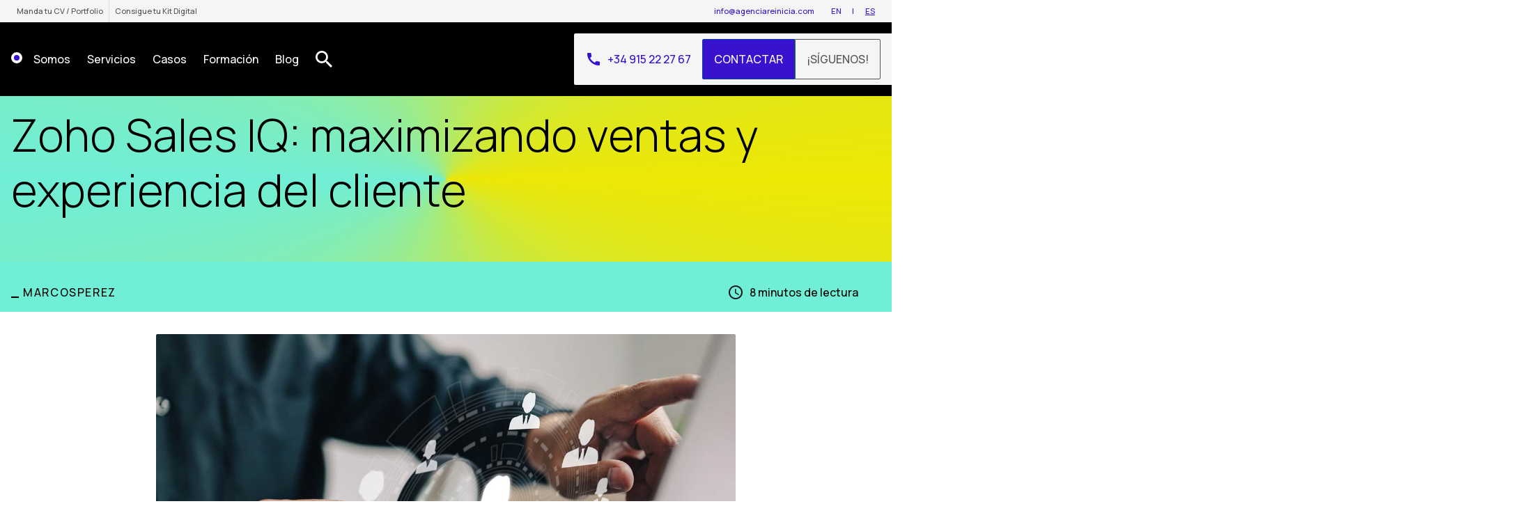

--- FILE ---
content_type: text/html; charset=UTF-8
request_url: https://www.agenciareinicia.com/blog/zoho-sales-iq-ventas-experiencia-cliente/
body_size: 33976
content:
<!doctype html>
<html lang="es-ES">

<head>
    <meta charset="UTF-8">
    <meta name="viewport" content="width=device-width, initial-scale=1">
    <link rel="profile" href="https://gmpg.org/xfn/11">

    
    <title>Zoho Sales IQ: maximizando ventas y experiencia del cliente &#8211; Agencia Reinicia</title><link rel="preload" data-rocket-preload as="image" href="https://www.agenciareinicia.com/wp-content/uploads/2021/11/Newsletter_a_sin_boton.png" fetchpriority="high"><link rel="preload" data-rocket-preload as="style" href="https://fonts.googleapis.com/css2?family=Manrope%3Awght%40300%3B500%3B800&#038;ver=6.7.4&#038;family=Material+Icons&#038;ver=6.7.4&#038;display=swap" /><link rel="stylesheet" href="https://fonts.googleapis.com/css2?family=Manrope%3Awght%40300%3B500%3B800&#038;ver=6.7.4&#038;family=Material+Icons&#038;ver=6.7.4&#038;display=swap" media="print" onload="this.media='all'" /><noscript><link rel="stylesheet" href="https://fonts.googleapis.com/css2?family=Manrope%3Awght%40300%3B500%3B800&#038;ver=6.7.4&#038;family=Material+Icons&#038;ver=6.7.4&#038;display=swap" /></noscript>
<meta name='robots' content='max-image-preview:large' />
	<style>img:is([sizes="auto" i], [sizes^="auto," i]) { contain-intrinsic-size: 3000px 1500px }</style>
	<link rel='dns-prefetch' href='//cdnjs.cloudflare.com' />
<link rel='dns-prefetch' href='//fonts.googleapis.com' />
<link href='https://fonts.gstatic.com' crossorigin rel='preconnect' />
<link rel="alternate" type="application/rss+xml" title="Agencia Reinicia &raquo; Feed" href="https://www.agenciareinicia.com/feed/" />
<link rel="alternate" type="application/rss+xml" title="Agencia Reinicia &raquo; Feed de los comentarios" href="https://www.agenciareinicia.com/comments/feed/" />
<link rel="alternate" type="application/rss+xml" title="Agencia Reinicia &raquo; Comentario Zoho Sales IQ: maximizando ventas y experiencia del cliente del feed" href="https://www.agenciareinicia.com/blog/zoho-sales-iq-ventas-experiencia-cliente/feed/" />
<style id='wp-emoji-styles-inline-css'>

	img.wp-smiley, img.emoji {
		display: inline !important;
		border: none !important;
		box-shadow: none !important;
		height: 1em !important;
		width: 1em !important;
		margin: 0 0.07em !important;
		vertical-align: -0.1em !important;
		background: none !important;
		padding: 0 !important;
	}
</style>
<link rel='stylesheet' id='wp-block-library-css' href='https://www.agenciareinicia.com/wp-includes/css/dist/block-library/style.min.css?ver=6.7.4' media='all' />
<style id='wp-block-library-theme-inline-css'>
.wp-block-audio :where(figcaption){color:#555;font-size:13px;text-align:center}.is-dark-theme .wp-block-audio :where(figcaption){color:#ffffffa6}.wp-block-audio{margin:0 0 1em}.wp-block-code{border:1px solid #ccc;border-radius:4px;font-family:Menlo,Consolas,monaco,monospace;padding:.8em 1em}.wp-block-embed :where(figcaption){color:#555;font-size:13px;text-align:center}.is-dark-theme .wp-block-embed :where(figcaption){color:#ffffffa6}.wp-block-embed{margin:0 0 1em}.blocks-gallery-caption{color:#555;font-size:13px;text-align:center}.is-dark-theme .blocks-gallery-caption{color:#ffffffa6}:root :where(.wp-block-image figcaption){color:#555;font-size:13px;text-align:center}.is-dark-theme :root :where(.wp-block-image figcaption){color:#ffffffa6}.wp-block-image{margin:0 0 1em}.wp-block-pullquote{border-bottom:4px solid;border-top:4px solid;color:currentColor;margin-bottom:1.75em}.wp-block-pullquote cite,.wp-block-pullquote footer,.wp-block-pullquote__citation{color:currentColor;font-size:.8125em;font-style:normal;text-transform:uppercase}.wp-block-quote{border-left:.25em solid;margin:0 0 1.75em;padding-left:1em}.wp-block-quote cite,.wp-block-quote footer{color:currentColor;font-size:.8125em;font-style:normal;position:relative}.wp-block-quote:where(.has-text-align-right){border-left:none;border-right:.25em solid;padding-left:0;padding-right:1em}.wp-block-quote:where(.has-text-align-center){border:none;padding-left:0}.wp-block-quote.is-large,.wp-block-quote.is-style-large,.wp-block-quote:where(.is-style-plain){border:none}.wp-block-search .wp-block-search__label{font-weight:700}.wp-block-search__button{border:1px solid #ccc;padding:.375em .625em}:where(.wp-block-group.has-background){padding:1.25em 2.375em}.wp-block-separator.has-css-opacity{opacity:.4}.wp-block-separator{border:none;border-bottom:2px solid;margin-left:auto;margin-right:auto}.wp-block-separator.has-alpha-channel-opacity{opacity:1}.wp-block-separator:not(.is-style-wide):not(.is-style-dots){width:100px}.wp-block-separator.has-background:not(.is-style-dots){border-bottom:none;height:1px}.wp-block-separator.has-background:not(.is-style-wide):not(.is-style-dots){height:2px}.wp-block-table{margin:0 0 1em}.wp-block-table td,.wp-block-table th{word-break:normal}.wp-block-table :where(figcaption){color:#555;font-size:13px;text-align:center}.is-dark-theme .wp-block-table :where(figcaption){color:#ffffffa6}.wp-block-video :where(figcaption){color:#555;font-size:13px;text-align:center}.is-dark-theme .wp-block-video :where(figcaption){color:#ffffffa6}.wp-block-video{margin:0 0 1em}:root :where(.wp-block-template-part.has-background){margin-bottom:0;margin-top:0;padding:1.25em 2.375em}
</style>
<link data-minify="1" rel='stylesheet' id='editorskit-frontend-css' href='https://www.agenciareinicia.com/wp-content/cache/min/1/wp-content/plugins/block-options/build/style.build.css?ver=1761149564' media='all' />
<style id='classic-theme-styles-inline-css'>
/*! This file is auto-generated */
.wp-block-button__link{color:#fff;background-color:#32373c;border-radius:9999px;box-shadow:none;text-decoration:none;padding:calc(.667em + 2px) calc(1.333em + 2px);font-size:1.125em}.wp-block-file__button{background:#32373c;color:#fff;text-decoration:none}
</style>
<style id='global-styles-inline-css'>
:root{--wp--preset--aspect-ratio--square: 1;--wp--preset--aspect-ratio--4-3: 4/3;--wp--preset--aspect-ratio--3-4: 3/4;--wp--preset--aspect-ratio--3-2: 3/2;--wp--preset--aspect-ratio--2-3: 2/3;--wp--preset--aspect-ratio--16-9: 16/9;--wp--preset--aspect-ratio--9-16: 9/16;--wp--preset--color--black: #000000;--wp--preset--color--cyan-bluish-gray: #abb8c3;--wp--preset--color--white: #ffffff;--wp--preset--color--pale-pink: #f78da7;--wp--preset--color--vivid-red: #cf2e2e;--wp--preset--color--luminous-vivid-orange: #ff6900;--wp--preset--color--luminous-vivid-amber: #fcb900;--wp--preset--color--light-green-cyan: #7bdcb5;--wp--preset--color--vivid-green-cyan: #00d084;--wp--preset--color--pale-cyan-blue: #8ed1fc;--wp--preset--color--vivid-cyan-blue: #0693e3;--wp--preset--color--vivid-purple: #9b51e0;--wp--preset--color--blue: #3812cf;--wp--preset--color--red: #d14351;--wp--preset--color--yellow: #ebe31b;--wp--preset--color--green: #70eed6;--wp--preset--color--dark-gray: #545454;--wp--preset--color--light-gray: #f5f5f5;--wp--preset--color--washed-blue: #d9d0fb;--wp--preset--color--washed-red: #f5d6d9;--wp--preset--color--washed-yellow: #fefdcd;--wp--preset--color--washed-green: #d1faf2;--wp--preset--gradient--vivid-cyan-blue-to-vivid-purple: linear-gradient(135deg,rgba(6,147,227,1) 0%,rgb(155,81,224) 100%);--wp--preset--gradient--light-green-cyan-to-vivid-green-cyan: linear-gradient(135deg,rgb(122,220,180) 0%,rgb(0,208,130) 100%);--wp--preset--gradient--luminous-vivid-amber-to-luminous-vivid-orange: linear-gradient(135deg,rgba(252,185,0,1) 0%,rgba(255,105,0,1) 100%);--wp--preset--gradient--luminous-vivid-orange-to-vivid-red: linear-gradient(135deg,rgba(255,105,0,1) 0%,rgb(207,46,46) 100%);--wp--preset--gradient--very-light-gray-to-cyan-bluish-gray: linear-gradient(135deg,rgb(238,238,238) 0%,rgb(169,184,195) 100%);--wp--preset--gradient--cool-to-warm-spectrum: linear-gradient(135deg,rgb(74,234,220) 0%,rgb(151,120,209) 20%,rgb(207,42,186) 40%,rgb(238,44,130) 60%,rgb(251,105,98) 80%,rgb(254,248,76) 100%);--wp--preset--gradient--blush-light-purple: linear-gradient(135deg,rgb(255,206,236) 0%,rgb(152,150,240) 100%);--wp--preset--gradient--blush-bordeaux: linear-gradient(135deg,rgb(254,205,165) 0%,rgb(254,45,45) 50%,rgb(107,0,62) 100%);--wp--preset--gradient--luminous-dusk: linear-gradient(135deg,rgb(255,203,112) 0%,rgb(199,81,192) 50%,rgb(65,88,208) 100%);--wp--preset--gradient--pale-ocean: linear-gradient(135deg,rgb(255,245,203) 0%,rgb(182,227,212) 50%,rgb(51,167,181) 100%);--wp--preset--gradient--electric-grass: linear-gradient(135deg,rgb(202,248,128) 0%,rgb(113,206,126) 100%);--wp--preset--gradient--midnight: linear-gradient(135deg,rgb(2,3,129) 0%,rgb(40,116,252) 100%);--wp--preset--gradient--bg-conic-blue-to-red: conic-gradient(from 90deg, #D14351, #3812CF);--wp--preset--gradient--bg-conic-blue-to-yellow: conic-gradient(from 90deg, #EDE705, #3812CF );--wp--preset--gradient--bg-conic-blue-to-green: conic-gradient(from 90deg, #70EED6, #3812CF );--wp--preset--gradient--bg-conic-green-to-yellow: conic-gradient(from 90deg, #EDE705, #70EED6 );--wp--preset--gradient--bg-conic-smooth-blue-to-red: conic-gradient(from 90deg, #D14351, #3812CF, #D14351);--wp--preset--gradient--bg-conic-smooth-blue-to-yellow: conic-gradient(from 90deg, #EDE705, #3812CF, #EDE705);--wp--preset--gradient--bg-conic-smooth-blue-to-green: conic-gradient(from 90deg, #70EED6, #3812CF, #70EED6 );--wp--preset--gradient--bg-conic-smooth-green-to-yellow: conic-gradient(from 90deg, #EDE705, #70EED6, #EDE705 );--wp--preset--font-size--small: 11px;--wp--preset--font-size--medium: 20px;--wp--preset--font-size--large: 23px;--wp--preset--font-size--x-large: 42px;--wp--preset--font-size--regular: 16px;--wp--preset--font-size--xl: 32px;--wp--preset--font-size--xxl: 45px;--wp--preset--font-size--xxxl: 64px;--wp--preset--spacing--20: 0.44rem;--wp--preset--spacing--30: 0.67rem;--wp--preset--spacing--40: 1rem;--wp--preset--spacing--50: 1.5rem;--wp--preset--spacing--60: 2.25rem;--wp--preset--spacing--70: 3.38rem;--wp--preset--spacing--80: 5.06rem;--wp--preset--shadow--natural: 6px 6px 9px rgba(0, 0, 0, 0.2);--wp--preset--shadow--deep: 12px 12px 50px rgba(0, 0, 0, 0.4);--wp--preset--shadow--sharp: 6px 6px 0px rgba(0, 0, 0, 0.2);--wp--preset--shadow--outlined: 6px 6px 0px -3px rgba(255, 255, 255, 1), 6px 6px rgba(0, 0, 0, 1);--wp--preset--shadow--crisp: 6px 6px 0px rgba(0, 0, 0, 1);}:where(.is-layout-flex){gap: 0.5em;}:where(.is-layout-grid){gap: 0.5em;}body .is-layout-flex{display: flex;}.is-layout-flex{flex-wrap: wrap;align-items: center;}.is-layout-flex > :is(*, div){margin: 0;}body .is-layout-grid{display: grid;}.is-layout-grid > :is(*, div){margin: 0;}:where(.wp-block-columns.is-layout-flex){gap: 2em;}:where(.wp-block-columns.is-layout-grid){gap: 2em;}:where(.wp-block-post-template.is-layout-flex){gap: 1.25em;}:where(.wp-block-post-template.is-layout-grid){gap: 1.25em;}.has-black-color{color: var(--wp--preset--color--black) !important;}.has-cyan-bluish-gray-color{color: var(--wp--preset--color--cyan-bluish-gray) !important;}.has-white-color{color: var(--wp--preset--color--white) !important;}.has-pale-pink-color{color: var(--wp--preset--color--pale-pink) !important;}.has-vivid-red-color{color: var(--wp--preset--color--vivid-red) !important;}.has-luminous-vivid-orange-color{color: var(--wp--preset--color--luminous-vivid-orange) !important;}.has-luminous-vivid-amber-color{color: var(--wp--preset--color--luminous-vivid-amber) !important;}.has-light-green-cyan-color{color: var(--wp--preset--color--light-green-cyan) !important;}.has-vivid-green-cyan-color{color: var(--wp--preset--color--vivid-green-cyan) !important;}.has-pale-cyan-blue-color{color: var(--wp--preset--color--pale-cyan-blue) !important;}.has-vivid-cyan-blue-color{color: var(--wp--preset--color--vivid-cyan-blue) !important;}.has-vivid-purple-color{color: var(--wp--preset--color--vivid-purple) !important;}.has-black-background-color{background-color: var(--wp--preset--color--black) !important;}.has-cyan-bluish-gray-background-color{background-color: var(--wp--preset--color--cyan-bluish-gray) !important;}.has-white-background-color{background-color: var(--wp--preset--color--white) !important;}.has-pale-pink-background-color{background-color: var(--wp--preset--color--pale-pink) !important;}.has-vivid-red-background-color{background-color: var(--wp--preset--color--vivid-red) !important;}.has-luminous-vivid-orange-background-color{background-color: var(--wp--preset--color--luminous-vivid-orange) !important;}.has-luminous-vivid-amber-background-color{background-color: var(--wp--preset--color--luminous-vivid-amber) !important;}.has-light-green-cyan-background-color{background-color: var(--wp--preset--color--light-green-cyan) !important;}.has-vivid-green-cyan-background-color{background-color: var(--wp--preset--color--vivid-green-cyan) !important;}.has-pale-cyan-blue-background-color{background-color: var(--wp--preset--color--pale-cyan-blue) !important;}.has-vivid-cyan-blue-background-color{background-color: var(--wp--preset--color--vivid-cyan-blue) !important;}.has-vivid-purple-background-color{background-color: var(--wp--preset--color--vivid-purple) !important;}.has-black-border-color{border-color: var(--wp--preset--color--black) !important;}.has-cyan-bluish-gray-border-color{border-color: var(--wp--preset--color--cyan-bluish-gray) !important;}.has-white-border-color{border-color: var(--wp--preset--color--white) !important;}.has-pale-pink-border-color{border-color: var(--wp--preset--color--pale-pink) !important;}.has-vivid-red-border-color{border-color: var(--wp--preset--color--vivid-red) !important;}.has-luminous-vivid-orange-border-color{border-color: var(--wp--preset--color--luminous-vivid-orange) !important;}.has-luminous-vivid-amber-border-color{border-color: var(--wp--preset--color--luminous-vivid-amber) !important;}.has-light-green-cyan-border-color{border-color: var(--wp--preset--color--light-green-cyan) !important;}.has-vivid-green-cyan-border-color{border-color: var(--wp--preset--color--vivid-green-cyan) !important;}.has-pale-cyan-blue-border-color{border-color: var(--wp--preset--color--pale-cyan-blue) !important;}.has-vivid-cyan-blue-border-color{border-color: var(--wp--preset--color--vivid-cyan-blue) !important;}.has-vivid-purple-border-color{border-color: var(--wp--preset--color--vivid-purple) !important;}.has-vivid-cyan-blue-to-vivid-purple-gradient-background{background: var(--wp--preset--gradient--vivid-cyan-blue-to-vivid-purple) !important;}.has-light-green-cyan-to-vivid-green-cyan-gradient-background{background: var(--wp--preset--gradient--light-green-cyan-to-vivid-green-cyan) !important;}.has-luminous-vivid-amber-to-luminous-vivid-orange-gradient-background{background: var(--wp--preset--gradient--luminous-vivid-amber-to-luminous-vivid-orange) !important;}.has-luminous-vivid-orange-to-vivid-red-gradient-background{background: var(--wp--preset--gradient--luminous-vivid-orange-to-vivid-red) !important;}.has-very-light-gray-to-cyan-bluish-gray-gradient-background{background: var(--wp--preset--gradient--very-light-gray-to-cyan-bluish-gray) !important;}.has-cool-to-warm-spectrum-gradient-background{background: var(--wp--preset--gradient--cool-to-warm-spectrum) !important;}.has-blush-light-purple-gradient-background{background: var(--wp--preset--gradient--blush-light-purple) !important;}.has-blush-bordeaux-gradient-background{background: var(--wp--preset--gradient--blush-bordeaux) !important;}.has-luminous-dusk-gradient-background{background: var(--wp--preset--gradient--luminous-dusk) !important;}.has-pale-ocean-gradient-background{background: var(--wp--preset--gradient--pale-ocean) !important;}.has-electric-grass-gradient-background{background: var(--wp--preset--gradient--electric-grass) !important;}.has-midnight-gradient-background{background: var(--wp--preset--gradient--midnight) !important;}.has-small-font-size{font-size: var(--wp--preset--font-size--small) !important;}.has-medium-font-size{font-size: var(--wp--preset--font-size--medium) !important;}.has-large-font-size{font-size: var(--wp--preset--font-size--large) !important;}.has-x-large-font-size{font-size: var(--wp--preset--font-size--x-large) !important;}
:where(.wp-block-post-template.is-layout-flex){gap: 1.25em;}:where(.wp-block-post-template.is-layout-grid){gap: 1.25em;}
:where(.wp-block-columns.is-layout-flex){gap: 2em;}:where(.wp-block-columns.is-layout-grid){gap: 2em;}
:root :where(.wp-block-pullquote){font-size: 1.5em;line-height: 1.6;}
</style>
<link rel='stylesheet' id='wpml-legacy-horizontal-list-0-css' href='https://www.agenciareinicia.com/wp-content/plugins/sitepress-multilingual-cms/templates/language-switchers/legacy-list-horizontal/style.min.css?ver=1' media='all' />
<style id='wpml-legacy-horizontal-list-0-inline-css'>
.wpml-ls-statics-footer a, .wpml-ls-statics-footer .wpml-ls-sub-menu a, .wpml-ls-statics-footer .wpml-ls-sub-menu a:link, .wpml-ls-statics-footer li:not(.wpml-ls-current-language) .wpml-ls-link, .wpml-ls-statics-footer li:not(.wpml-ls-current-language) .wpml-ls-link:link {color:#444444;background-color:#ffffff;}.wpml-ls-statics-footer .wpml-ls-sub-menu a:hover,.wpml-ls-statics-footer .wpml-ls-sub-menu a:focus, .wpml-ls-statics-footer .wpml-ls-sub-menu a:link:hover, .wpml-ls-statics-footer .wpml-ls-sub-menu a:link:focus {color:#000000;background-color:#eeeeee;}.wpml-ls-statics-footer .wpml-ls-current-language > a {color:#444444;background-color:#ffffff;}.wpml-ls-statics-footer .wpml-ls-current-language:hover>a, .wpml-ls-statics-footer .wpml-ls-current-language>a:focus {color:#000000;background-color:#eeeeee;}
</style>
<link rel='stylesheet' id='cmplz-general-css' href='https://www.agenciareinicia.com/wp-content/plugins/complianz-gdpr-premium/assets/css/cookieblocker.min.css?ver=1753462151' media='all' />
<link data-minify="1" rel='stylesheet' id='cms-navigation-style-base-css' href='https://www.agenciareinicia.com/wp-content/cache/min/1/wp-content/plugins/wpml-cms-nav/res/css/cms-navigation-base.css?ver=1761149564' media='screen' />
<link data-minify="1" rel='stylesheet' id='cms-navigation-style-css' href='https://www.agenciareinicia.com/wp-content/cache/min/1/wp-content/plugins/wpml-cms-nav/res/css/cms-navigation.css?ver=1761149564' media='screen' />
<link data-minify="1" rel='stylesheet' id='reinicia-starter-template-style-css' href='https://www.agenciareinicia.com/wp-content/cache/min/1/wp-content/themes/wp_starter_theme/style.css?ver=1761149564' media='all' />
<link data-minify="1" rel='stylesheet' id='custom-style-css' href='https://www.agenciareinicia.com/wp-content/cache/min/1/wp-content/themes/wp_starter_theme/css/custom.css?ver=1761149564' media='all' />
<link rel='stylesheet' id='tachyons-css' href='https://www.agenciareinicia.com/wp-content/themes/wp_starter_theme/css/tachyons.min.css?ver=6.7.4' media='all' />
<link data-minify="1" rel='stylesheet' id='mmenu-style-css' href='https://www.agenciareinicia.com/wp-content/cache/min/1/wp-content/themes/wp_starter_theme/css/libs/mmenu.css?ver=1761149564' media='all' />
<link data-minify="1" rel='stylesheet' id='mhead-style-css' href='https://www.agenciareinicia.com/wp-content/cache/min/1/wp-content/themes/wp_starter_theme/css/libs/mhead.css?ver=1761149564' media='all' />
<link data-minify="1" rel='stylesheet' id='mburguer-style-css' href='https://www.agenciareinicia.com/wp-content/cache/min/1/wp-content/themes/wp_starter_theme/css/libs/mburguer.css?ver=1761149564' media='all' />
<link rel='stylesheet' id='owl-style-css' href='https://www.agenciareinicia.com/wp-content/themes/wp_starter_theme/css/libs/owl.carousel.min.css?ver=6.7.4' media='all' />

<link data-minify="1" rel='stylesheet' id='jquery-modal-css' href='https://www.agenciareinicia.com/wp-content/cache/min/1/ajax/libs/jquery-modal/0.9.1/jquery.modal.min.css?ver=1761149564' media='all' />

<script id="wpml-cookie-js-extra">
var wpml_cookies = {"wp-wpml_current_language":{"value":"es","expires":1,"path":"\/"}};
var wpml_cookies = {"wp-wpml_current_language":{"value":"es","expires":1,"path":"\/"}};
</script>
<script data-minify="1" src="https://www.agenciareinicia.com/wp-content/cache/min/1/wp-content/plugins/sitepress-multilingual-cms/res/js/cookies/language-cookie.js?ver=1761149564" id="wpml-cookie-js" defer data-wp-strategy="defer"></script>
<script src="https://www.agenciareinicia.com/wp-includes/js/jquery/jquery.min.js?ver=3.7.1" id="jquery-core-js"></script>
<script src="https://www.agenciareinicia.com/wp-includes/js/jquery/jquery-migrate.min.js?ver=3.4.1" id="jquery-migrate-js"></script>
<link rel="https://api.w.org/" href="https://www.agenciareinicia.com/wp-json/" /><link rel="alternate" title="JSON" type="application/json" href="https://www.agenciareinicia.com/wp-json/wp/v2/posts/16152" /><link rel="EditURI" type="application/rsd+xml" title="RSD" href="https://www.agenciareinicia.com/xmlrpc.php?rsd" />
<meta name="generator" content="WordPress 6.7.4" />
<link rel="canonical" href="https://www.agenciareinicia.com/blog/zoho-sales-iq-ventas-experiencia-cliente/" />
<link rel='shortlink' href='https://www.agenciareinicia.com/?p=16152' />
<link rel="alternate" title="oEmbed (JSON)" type="application/json+oembed" href="https://www.agenciareinicia.com/wp-json/oembed/1.0/embed?url=https%3A%2F%2Fwww.agenciareinicia.com%2Fblog%2Fzoho-sales-iq-ventas-experiencia-cliente%2F" />
<link rel="alternate" title="oEmbed (XML)" type="text/xml+oembed" href="https://www.agenciareinicia.com/wp-json/oembed/1.0/embed?url=https%3A%2F%2Fwww.agenciareinicia.com%2Fblog%2Fzoho-sales-iq-ventas-experiencia-cliente%2F&#038;format=xml" />
<meta name="generator" content="WPML ver:4.8.0 stt:1,2;" />
			<style>.cmplz-hidden {
					display: none !important;
				}</style><link rel="pingback" href="https://www.agenciareinicia.com/xmlrpc.php">		<style type="text/css">
					.site-title,
			.site-description {
				position: absolute;
				clip: rect(1px, 1px, 1px, 1px);
				}
					</style>
		<link rel="icon" href="https://www.agenciareinicia.com/wp-content/uploads/2021/02/isologo_blue-150x150.png" sizes="32x32" />
<link rel="icon" href="https://www.agenciareinicia.com/wp-content/uploads/2021/02/isologo_blue.png" sizes="192x192" />
<link rel="apple-touch-icon" href="https://www.agenciareinicia.com/wp-content/uploads/2021/02/isologo_blue.png" />
<meta name="msapplication-TileImage" content="https://www.agenciareinicia.com/wp-content/uploads/2021/02/isologo_blue.png" />
		<style id="wp-custom-css">
			.site-main .post .entry-content ol li::before {
	display: none;
}
.site-main .post .entry-content ol {
	list-style: decimal !important;
	counter-reset: revert-layer !important;
}
#post-15105 ol.is-style-arrow li::before, ul.is-style-arrow li::before {
	display: inline-block;
	margin: -16px 0px 0px 0px;
}
		</style>
		<noscript><style id="rocket-lazyload-nojs-css">.rll-youtube-player, [data-lazy-src]{display:none !important;}</style></noscript>
    
<style id="rocket-lazyrender-inline-css">[data-wpr-lazyrender] {content-visibility: auto;}</style><meta name="generator" content="WP Rocket 3.18.2" data-wpr-features="wpr_minify_js wpr_lazyload_images wpr_lazyload_iframes wpr_automatic_lazy_rendering wpr_oci wpr_image_dimensions wpr_minify_css wpr_preload_links wpr_desktop" /></head>

<body data-cmplz=2 class="post-template-default single single-post postid-16152 single-format-standard wp-custom-logo no-sidebar">
    
        <div  id="page" class="site">
        <a class="skip-link screen-reader-text"
            href="#primary">Saltar al contenido</a>

                    <div  id="top-bar" class="dn db-l bg-light-gray">
                <div  class="top-bar-container alignwide flex justify-between center">
                    <nav id="topbar-menu" class="menu">
                        <ul class="nav-menu ma0 list pl0 flex">
                            <li class="page_item">
                                <a href="/contacta-con-nosotros/#trabajo" class="f7 dark-gray no-underline normal pa2 db link dim">Manda tu CV / Portfolio</a>
                            </li>
                            <li class="page_item bl" style="border-color: #ddd;">
                                <a href="/agente-digitalizador-kit-digital-gobierno-de-espana/" class="f7 dark-gray no-underline normal pa2 db link dim">Consigue tu Kit Digital</a>
                            </li>
                        </ul>
                    </nav>
                    <div id="topbar-right" class="flex ml-auto">
                        <a href="mailto:info@agenciareinicia.com" class="f7 blue no-underline normal pa2 db link dim">info@agenciareinicia.com</a>
                        <ul class="ml2 pa0 flex mb0"><li class="f7 blue no-underline normal pa2 db link dim"><a href="https://www.agenciareinicia.com/en/" title="EN" class="">EN</a></li><li class="f7 blue no-underline normal pa2 db link dim"><a href="https://www.agenciareinicia.com/blog/zoho-sales-iq-ventas-experiencia-cliente/" title="ES" class="current_language">ES</a></li></ul>
                    </div>
                </div>
            </div>
        
        <header data-wpr-lazyrender="1" id="masthead" class="site-header bg-black w-100 dn db-l">

            <div  id="header-dektop" class="site-header-container mw9 flex justify-between items-stretch center">

                                    <nav class="main-navigation flex items-strech pl3">

                        <div class="flex items-center justify-center mr1">
                            <a href="https://www.agenciareinicia.com">
                                <svg id="el7WmkfM0Qy1" class="w1" xmlns="http://www.w3.org/2000/svg" xmlns:xlink="http://www.w3.org/1999/xlink" viewBox="0 0 16 16" shape-rendering="geometricPrecision" text-rendering="geometricPrecision">
  <style>
    <![CDATA[
    #el7WmkfM0Qy1:hover #el7WmkfM0Qy2_ts {
      animation: el7WmkfM0Qy2_ts__ts 1000ms linear 1 normal forwards
    }

    #el7WmkfM0Qy1:hover #el7WmkfM0Qy3_ts {
      animation: el7WmkfM0Qy3_ts__ts 1000ms linear 1 normal forwards
    }

    @keyframes el7WmkfM0Qy2_ts__ts {
      0% {
        transform: translate(8px, 8px) scale(1, 1);
        animation-timing-function: cubic-bezier(0.47, 0, 0.745, 0.715)
      }

      25% {
        transform: translate(8px, 8px) scale(0.75, 0.75);
        animation-timing-function: cubic-bezier(0.39, 0.575, 0.565, 1)
      }


      100% {
        transform: translate(8px, 8px) scale(1, 1)
      }
    }

    @keyframes el7WmkfM0Qy3_ts__ts {
      0% {
        transform: translate(8px, 8px) scale(1, 1);
        animation-timing-function: cubic-bezier(0.47, 0, 0.745, 0.715)
      }

      25% {
        transform: translate(8px, 8px) scale(1.5, 1.5);
        animation-timing-function: cubic-bezier(0.39, 0.575, 0.565, 1)
      }


      100% {
        transform: translate(8px, 8px) scale(1, 1)
      }
    }

    ]]>
  </style>
  <g id="el7WmkfM0Qy2_ts" transform="translate(8,8) scale(1,1)">
    <circle id="el7WmkfM0Qy2" r="8" transform="translate(0,0)" fill="rgb(255,255,255)" fill-rule="evenodd" stroke="none" stroke-width="1" />
  </g>
  <g id="el7WmkfM0Qy3_ts" transform="translate(8,8) scale(1,1)">
    <circle id="el7WmkfM0Qy3" r="4" transform="translate(0,0)" fill="rgb(56,18,207)" fill-rule="evenodd" stroke="none" stroke-width="1" />
  </g>
  <g id="el7WmkfM0Qy4_ts" transform="translate(8,8) scale(0,0)">
    <ellipse id="el7WmkfM0Qy4" rx="4" ry="4" transform="translate(0,0)" fill="rgb(255,255,255)" stroke="none" stroke-width="0" />
  </g>
</svg>                            </a>
                        </div>
                        <div  class="menu-header-home-container"><ul id = "primary-menu-desktop" class = "menu"><li id="menu-item-10202" class="menu-item menu-item-type-post_type menu-item-object-page menu-item-has-children menu-item-10202"><a href="https://www.agenciareinicia.com/asi-somos/"><span class="white pa2 mh1 link flex items-center justify-center nowrap">Somos</span></a>
<ul class="sub-menu">
	<li id="menu-item-9064" class="no-link ttu tracked f7 white menu-item menu-item-type-custom menu-item-object-custom menu-item-9064"><a href="#"><span class="white pa2 mh1 link flex items-center justify-center nowrap">Tu guía en el camino</span></a></li>
	<li id="menu-item-18615" class="menu-item menu-item-type-post_type menu-item-object-page menu-item-18615"><a href="https://www.agenciareinicia.com/asi-somos/equipo/"><span class="white pa2 mh1 link flex items-center justify-center nowrap">Equipo</span></a></li>
	<li id="menu-item-10205" class="menu-item menu-item-type-post_type_archive menu-item-object-noticia menu-item-10205"><a href="https://www.agenciareinicia.com/noticias/"><span class="white pa2 mh1 link flex items-center justify-center nowrap">Noticias Reinicia</span></a></li>
	<li id="menu-item-11148" class="menu-item menu-item-type-post_type menu-item-object-page menu-item-11148"><a href="https://www.agenciareinicia.com/asi-somos/sistema-ace-reinicia/"><span class="white pa2 mh1 link flex items-center justify-center nowrap">Nuestra Metodología | Sistema ACE</span></a></li>
</ul>
</li>
<li id="menu-item-9191" class="menu-item menu-item-type-post_type menu-item-object-page menu-item-has-children menu-item-9191"><a href="https://www.agenciareinicia.com/servicios/"><span class="white pa2 mh1 link flex items-center justify-center nowrap">Servicios</span></a>
<ul class="sub-menu">
	<li id="menu-item-10200" class="no-link ttu tracked f7 white menu-item menu-item-type-custom menu-item-object-custom menu-item-10200"><a href="#"><span class="white pa2 mh1 link flex items-center justify-center nowrap">Tu camino al marketing inteligente</span></a></li>
	<li id="menu-item-9804" class="menu-item menu-item-type-taxonomy menu-item-object-categoria_servicios menu-item-has-children menu-item-9804"><a href="https://www.agenciareinicia.com/servicios/marketing/"><span class="white pa2 mh1 link flex items-center justify-center nowrap">Marketing</span></a>
	<ul class="sub-menu">
		<li id="menu-item-17918" class="menu-item menu-item-type-custom menu-item-object-custom menu-item-17918"><a href="https://www.agenciareinicia.com/servicio/consultoria-estrategica"><span class="white pa2 mh1 link flex items-center justify-center nowrap">Consultoría Estratégica</span></a></li>
		<li id="menu-item-9811" class="menu-item menu-item-type-post_type menu-item-object-servicios menu-item-9811"><a href="https://www.agenciareinicia.com/servicio/plan-de-marketing/"><span class="white pa2 mh1 link flex items-center justify-center nowrap">Plan de marketing</span></a></li>
		<li id="menu-item-9808" class="menu-item menu-item-type-post_type menu-item-object-servicios menu-item-9808"><a href="https://www.agenciareinicia.com/servicio/analitica-web/"><span class="white pa2 mh1 link flex items-center justify-center nowrap">Analítica web</span></a></li>
		<li id="menu-item-10437" class="menu-item menu-item-type-post_type menu-item-object-servicios menu-item-10437"><a href="https://www.agenciareinicia.com/servicio/optimizacion-web-tienda-online/"><span class="white pa2 mh1 link flex items-center justify-center nowrap">CRO</span></a></li>
		<li id="menu-item-10435" class="menu-item menu-item-type-post_type menu-item-object-servicios menu-item-10435"><a href="https://www.agenciareinicia.com/servicio/email-marketing/"><span class="white pa2 mh1 link flex items-center justify-center nowrap">Email Marketing</span></a></li>
		<li id="menu-item-10910" class="menu-item menu-item-type-post_type menu-item-object-servicios menu-item-10910"><a href="https://www.agenciareinicia.com/servicio/facebook-ads/"><span class="white pa2 mh1 link flex items-center justify-center nowrap">Facebook Ads</span></a></li>
		<li id="menu-item-10434" class="menu-item menu-item-type-post_type menu-item-object-servicios menu-item-10434"><a href="https://www.agenciareinicia.com/servicio/consultoria-sem/"><span class="white pa2 mh1 link flex items-center justify-center nowrap">Google Ads</span></a></li>
		<li id="menu-item-13463" class="menu-item menu-item-type-post_type menu-item-object-servicios menu-item-13463"><a href="https://www.agenciareinicia.com/servicio/marketing-automatico/"><span class="white pa2 mh1 link flex items-center justify-center nowrap">Marketing Automation</span></a></li>
		<li id="menu-item-9809" class="menu-item menu-item-type-post_type menu-item-object-servicios menu-item-9809"><a href="https://www.agenciareinicia.com/servicio/consultoria-seo/"><span class="white pa2 mh1 link flex items-center justify-center nowrap">SEO</span></a></li>
		<li id="menu-item-18632" class="menu-item menu-item-type-post_type menu-item-object-servicios menu-item-18632"><a href="https://www.agenciareinicia.com/servicio/whatsapp-business-platform/"><span class="white pa2 mh1 link flex items-center justify-center nowrap">Whatsapp Business Platform</span></a></li>
	</ul>
</li>
	<li id="menu-item-16819" class="menu-item menu-item-type-taxonomy menu-item-object-categoria_servicios menu-item-has-children menu-item-16819"><a href="https://www.agenciareinicia.com/servicios/crm-erp/"><span class="white pa2 mh1 link flex items-center justify-center nowrap">CRM / ERP</span></a>
	<ul class="sub-menu">
		<li id="menu-item-10433" class="menu-item menu-item-type-post_type menu-item-object-servicios menu-item-10433"><a href="https://www.agenciareinicia.com/servicio/consultoria-crm/"><span class="white pa2 mh1 link flex items-center justify-center nowrap">Consultoría CRM</span></a></li>
		<li id="menu-item-18422" class="menu-item menu-item-type-custom menu-item-object-custom menu-item-18422"><a href="https://www.agenciareinicia.com/servicio/consultoria-erp/"><span class="white pa2 mh1 link flex items-center justify-center nowrap">Consultoría ERP</span></a></li>
	</ul>
</li>
	<li id="menu-item-9806" class="menu-item menu-item-type-taxonomy menu-item-object-categoria_servicios menu-item-has-children menu-item-9806"><a href="https://www.agenciareinicia.com/servicios/diseno-y-desarrollo-web-app/"><span class="white pa2 mh1 link flex items-center justify-center nowrap">Diseño y Desarrollo Web/App</span></a>
	<ul class="sub-menu">
		<li id="menu-item-10421" class="menu-item menu-item-type-post_type menu-item-object-servicios menu-item-10421"><a href="https://www.agenciareinicia.com/servicio/desarrollo-apis/"><span class="white pa2 mh1 link flex items-center justify-center nowrap">Desarrollo de APIs e integraciones</span></a></li>
		<li id="menu-item-10426" class="menu-item menu-item-type-post_type menu-item-object-servicios menu-item-10426"><a href="https://www.agenciareinicia.com/servicio/diseno-y-desarrollo-de-tiendas-online/"><span class="white pa2 mh1 link flex items-center justify-center nowrap">Desarrollo Ecommerce</span></a></li>
		<li id="menu-item-18322" class="menu-item menu-item-type-custom menu-item-object-custom menu-item-18322"><a href="https://www.agenciareinicia.com/servicio/agencia-desarrollo-web/"><span class="white pa2 mh1 link flex items-center justify-center nowrap">Desarrollo Web</span></a></li>
		<li id="menu-item-10423" class="menu-item menu-item-type-post_type menu-item-object-servicios menu-item-10423"><a href="https://www.agenciareinicia.com/servicio/diseno-ui-web/"><span class="white pa2 mh1 link flex items-center justify-center nowrap">Diseño Web</span></a></li>
		<li id="menu-item-18264" class="menu-item menu-item-type-post_type menu-item-object-page menu-item-18264"><a href="https://www.agenciareinicia.com/bigcommerce/"><span class="white pa2 mh1 link flex items-center justify-center nowrap">BigCommerce</span></a></li>
		<li id="menu-item-18128" class="menu-item menu-item-type-post_type menu-item-object-page menu-item-18128"><a href="https://www.agenciareinicia.com/whatsapp-business-empresas/"><span class="white pa2 mh1 link flex items-center justify-center nowrap">Whatsapp Business API</span></a></li>
		<li id="menu-item-18628" class="menu-item menu-item-type-post_type menu-item-object-servicios menu-item-18628"><a href="https://www.agenciareinicia.com/servicio/chatbot-ia-empresas/"><span class="white pa2 mh1 link flex items-center justify-center nowrap">Chatbot para empresas</span></a></li>
	</ul>
</li>
	<li id="menu-item-18415" class="menu-item menu-item-type-custom menu-item-object-custom menu-item-has-children menu-item-18415"><a><span class="white pa2 mh1 link flex items-center justify-center nowrap">Zoho</span></a>
	<ul class="sub-menu">
		<li id="menu-item-16631" class="menu-item menu-item-type-post_type menu-item-object-page menu-item-16631"><a href="https://www.agenciareinicia.com/agencia-zoho-partner-oficial/zoho-crm/"><span class="white pa2 mh1 link flex items-center justify-center nowrap">Zoho CRM</span></a></li>
		<li id="menu-item-16632" class="menu-item menu-item-type-post_type menu-item-object-page menu-item-16632"><a href="https://www.agenciareinicia.com/agencia-zoho-partner-oficial/zoho-one/"><span class="white pa2 mh1 link flex items-center justify-center nowrap">Zoho One</span></a></li>
		<li id="menu-item-18416" class="menu-item menu-item-type-post_type menu-item-object-page menu-item-18416"><a href="https://www.agenciareinicia.com/agencia-zoho-partner-oficial/zoho-analytics/"><span class="white pa2 mh1 link flex items-center justify-center nowrap">Zoho Analytics</span></a></li>
		<li id="menu-item-18417" class="menu-item menu-item-type-post_type menu-item-object-page menu-item-18417"><a href="https://www.agenciareinicia.com/agencia-zoho-partner-oficial/zoho-books/"><span class="white pa2 mh1 link flex items-center justify-center nowrap">Zoho Books</span></a></li>
		<li id="menu-item-18418" class="menu-item menu-item-type-post_type menu-item-object-page menu-item-18418"><a href="https://www.agenciareinicia.com/agencia-zoho-partner-oficial/zoho-campaigns/"><span class="white pa2 mh1 link flex items-center justify-center nowrap">Zoho Campaigns</span></a></li>
		<li id="menu-item-18419" class="menu-item menu-item-type-post_type menu-item-object-page menu-item-18419"><a href="https://www.agenciareinicia.com/agencia-zoho-partner-oficial/zoho-creator/"><span class="white pa2 mh1 link flex items-center justify-center nowrap">Zoho Creator</span></a></li>
		<li id="menu-item-18420" class="menu-item menu-item-type-post_type menu-item-object-page menu-item-18420"><a href="https://www.agenciareinicia.com/agencia-zoho-partner-oficial/zoho-forms/"><span class="white pa2 mh1 link flex items-center justify-center nowrap">Zoho Forms</span></a></li>
		<li id="menu-item-18421" class="menu-item menu-item-type-post_type menu-item-object-page menu-item-18421"><a href="https://www.agenciareinicia.com/agencia-zoho-partner-oficial/zoho-sales-iq/"><span class="white pa2 mh1 link flex items-center justify-center nowrap">Zoho Sales IQ</span></a></li>
	</ul>
</li>
</ul>
</li>
<li id="menu-item-9072" class="menu-item menu-item-type-post_type_archive menu-item-object-casos menu-item-has-children menu-item-9072"><a href="https://www.agenciareinicia.com/casos-exito/"><span class="white pa2 mh1 link flex items-center justify-center nowrap">Casos</span></a>
<ul class="sub-menu">
	<li id="menu-item-9084" class="no-link ttu tracked f7 white menu-item menu-item-type-custom menu-item-object-custom menu-item-9084"><a href="#"><span class="white pa2 mh1 link flex items-center justify-center nowrap">Conseguido por el camino</span></a></li>
	<li id="menu-item-10093" class="menu-item menu-item-type-taxonomy menu-item-object-categoria_casos menu-item-10093"><a href="https://www.agenciareinicia.com/categoria-casos/marketing/"><span class="white pa2 mh1 link flex items-center justify-center nowrap">Marketing</span></a></li>
	<li id="menu-item-16766" class="menu-item menu-item-type-taxonomy menu-item-object-categoria_casos menu-item-16766"><a href="https://www.agenciareinicia.com/categoria-casos/crm-erp/"><span class="white pa2 mh1 link flex items-center justify-center nowrap">CRM / ERP</span></a></li>
	<li id="menu-item-10090" class="menu-item menu-item-type-taxonomy menu-item-object-categoria_casos menu-item-10090"><a href="https://www.agenciareinicia.com/categoria-casos/diseno-desarrollo/"><span class="white pa2 mh1 link flex items-center justify-center nowrap">Diseño y Desarrollo</span></a></li>
</ul>
</li>
<li id="menu-item-9075" class="menu-item menu-item-type-post_type menu-item-object-page menu-item-has-children menu-item-9075"><a href="https://www.agenciareinicia.com/formacion/"><span class="white pa2 mh1 link flex items-center justify-center nowrap">Formación</span></a>
<ul class="sub-menu">
	<li id="menu-item-9083" class="no-link ttu tracked f7 black menu-item menu-item-type-custom menu-item-object-custom menu-item-9083"><a href="#"><span class="white pa2 mh1 link flex items-center justify-center nowrap">Construye tu camino</span></a></li>
	<li id="menu-item-10089" class="menu-item menu-item-type-post_type menu-item-object-page menu-item-10089"><a href="https://www.agenciareinicia.com/formacion/formacion-in-company-marketing-digital/"><span class="white pa2 mh1 link flex items-center justify-center nowrap">Formación In-Company</span></a></li>
	<li id="menu-item-10094" class="menu-item menu-item-type-post_type_archive menu-item-object-formacion menu-item-10094"><a href="https://www.agenciareinicia.com/formacion-abierta/"><span class="white pa2 mh1 link flex items-center justify-center nowrap">Formación Abierta</span></a></li>
	<li id="menu-item-14401" class="menu-item menu-item-type-post_type menu-item-object-page menu-item-14401"><a href="https://www.agenciareinicia.com/formacion/talleres/"><span class="white pa2 mh1 link flex items-center justify-center nowrap">Talleres</span></a></li>
	<li id="menu-item-17190" class="menu-item menu-item-type-post_type menu-item-object-page menu-item-17190"><a href="https://www.agenciareinicia.com/formacion/videos-marketing/"><span class="white pa2 mh1 link flex items-center justify-center nowrap">Vídeos Marketing</span></a></li>
</ul>
</li>
<li id="menu-item-10143" class="menu-item menu-item-type-post_type menu-item-object-page current_page_parent menu-item-10143"><a href="https://www.agenciareinicia.com/blog/"><span class="white pa2 mh1 link flex items-center justify-center nowrap">Blog</span></a></li>
<li class="menu-item menu-item-has-children menu-item-busqueda"><a href="/busqueda/"><span class="white pa2 mh1 mr2 link flex items-center justify-center"><svg enable-background="new 0 0 446.25 446.25" version="1.1" viewBox="0 0 446.25 446.25" xml:space="preserve" xmlns="http://www.w3.org/2000/svg" width="24"><path d="M318.75,280.5h-20.4l-7.649-7.65c25.5-28.05,40.8-66.3,40.8-107.1C331.5,73.95,257.55,0,165.75,0S0,73.95,0,165.75    S73.95,331.5,165.75,331.5c40.8,0,79.05-15.3,107.1-40.8l7.65,7.649v20.4L408,446.25L446.25,408L318.75,280.5z M165.75,280.5    C102,280.5,51,229.5,51,165.75S102,51,165.75,51S280.5,102,280.5,165.75S229.5,280.5,165.75,280.5z" fill="#fff" /></svg></span></a><ul class="sub-menu"><li class="menu-item menu-item-type-custom menu-item-object-custom w-100 mw6 pa3"><span class="white f4">¿Qué estás buscando?</span><form class="relative mt4 formulario-busqueda" action="/busqueda/" method="get"><input type="text" name="search" required placeholder="Buscar..."><button type="submit"><svg enable-background="new 0 0 446.25 446.25" version="1.1" viewBox="0 0 446.25 446.25" xml:space="preserve" xmlns="http://www.w3.org/2000/svg" width="24"><path d="M318.75,280.5h-20.4l-7.649-7.65c25.5-28.05,40.8-66.3,40.8-107.1C331.5,73.95,257.55,0,165.75,0S0,73.95,0,165.75    S73.95,331.5,165.75,331.5c40.8,0,79.05-15.3,107.1-40.8l7.65,7.649v20.4L408,446.25L446.25,408L318.75,280.5z M165.75,280.5    C102,280.5,51,229.5,51,165.75S102,51,165.75,51S280.5,102,280.5,165.75S229.5,280.5,165.75,280.5z" fill="#3812cf" /></svg></button></form></li></ul></li></ul></div>                    </nav>
                
                <a href="https://www.agenciareinicia.com" class="site-branding flex justify-center items-center ">
                    <svg id="esSFiq2a7ud1" xmlns="http://www.w3.org/2000/svg" xmlns:xlink="http://www.w3.org/1999/xlink" viewBox="0 0 426 139" shape-rendering="geometricPrecision" text-rendering="geometricPrecision">
  <style>
    <![CDATA[
    #esSFiq2a7ud1.active #esSFiq2a7ud3_to {
      animation: esSFiq2a7ud3_to__to 1000ms linear 1 normal forwards;
    }
    #esSFiq2a7ud1.inactive #esSFiq2a7ud3_to {
      animation: esSFiq2a7ud3_to__to_v2 1000ms linear 1 normal forwards;
    }

    @keyframes esSFiq2a7ud3_to__to {
      0% {
        transform: translate(54px, 97.5px);
        animation-timing-function: cubic-bezier(0.47, 0, 0.745, 0.715)
      }

      33% {
        transform: translate(311.757576px, 97.5px);
        animation-timing-function: cubic-bezier(0.39, 0.575, 0.565, 1)
      }

      66% {
        transform: translate(162.585859px, 97.5px);
        animation-timing-function: cubic-bezier(0.47, 0, 0.745, 0.715)
      }

      100% {
        transform: translate(372px, 97.5px);
        animation-timing-function: cubic-bezier(0.39, 0.575, 0.565, 1)
      }
    }

    @keyframes esSFiq2a7ud3_to__to_v2 {

      0% {
        transform: translate(372px, 97.5px);
        animation-timing-function: cubic-bezier(0.47, 0, 0.745, 0.715)
      }

      33% {
        transform: translate(162.585859px, 97.5px);
        animation-timing-function: cubic-bezier(0.39, 0.575, 0.565, 1)
      }

      66% {
        transform: translate(311.757576px, 97.5px);
        animation-timing-function: cubic-bezier(0.47, 0, 0.745, 0.715)
      }
      100% {
        transform: translate(54px, 97.5px);
        animation-timing-function: cubic-bezier(0.39, 0.575, 0.565, 1)
      }    
    }
    
    ]]>
  </style>
  <path id="esSFiq2a7ud2" d="M267.309,41.667C264.027,44.779,262.277,49.12,262.062,54.691L262.062,54.691C262.017,55.909,261.997,57.868,261.997,60.566L261.997,60.566L261.997,60.82C261.998,63.343,262.019,65.173,262.062,66.31L262.062,66.31C262.277,71.967,264.015,76.33,267.277,79.397L267.277,79.397C270.538,82.465,275.149,84,281.11,84L281.11,84C284.954,84,288.302,83.336,291.153,82.009L291.153,82.009C294.003,80.682,296.216,78.865,297.794,76.559L297.794,76.559C299.37,74.252,300.202,71.662,300.288,68.79L300.288,68.79C300.331,68.398,300.212,68.073,299.932,67.812L299.932,67.812C299.652,67.55,299.316,67.419,298.927,67.419L298.927,67.419L292.643,67.419C292.124,67.419,291.736,67.539,291.475,67.778L291.475,67.778C291.217,68.018,291.001,68.443,290.829,69.052L290.829,69.052C290.181,71.75,289.047,73.654,287.427,74.763L287.427,74.763C285.806,75.873,283.702,76.427,281.11,76.427L281.11,76.427C274.932,76.427,271.715,72.946,271.456,65.984L271.456,65.984C271.413,64.722,271.391,62.872,271.391,60.434L271.391,60.434L271.391,60.176C271.393,57.869,271.414,56.15,271.456,55.016L271.456,55.016C271.715,48.054,274.932,44.572,281.11,44.572L281.11,44.572C283.745,44.572,285.861,45.127,287.459,46.236L287.459,46.236C289.058,47.347,290.181,49.25,290.829,51.948L290.829,51.948C291.001,52.558,291.217,52.982,291.475,53.222L291.475,53.222C291.736,53.461,292.124,53.581,292.643,53.581L292.643,53.581L298.927,53.581C299.274,53.581,299.586,53.461,299.867,53.222L299.867,53.222C300.149,52.982,300.288,52.688,300.288,52.34L300.288,52.34L300.288,52.21C300.202,49.338,299.37,46.748,297.794,44.441L297.794,44.441C296.216,42.135,294.003,40.318,291.153,38.991L291.153,38.991C288.302,37.664,284.954,37,281.11,37L281.11,37C275.193,37,270.592,38.555,267.309,41.667L267.309,41.667ZM364.861,37.653C363.738,37.653,362.96,38.197,362.529,39.285L362.529,39.285L346.978,81.389L346.849,81.977C346.849,82.368,346.978,82.694,347.238,82.956L347.238,82.956C347.497,83.217,347.822,83.348,348.21,83.348L348.21,83.348L353.976,83.348C354.883,83.348,355.509,82.934,355.856,82.106L355.856,82.106L358.836,74.208L378.014,74.208L380.994,82.106C381.339,82.934,381.966,83.348,382.873,83.348L382.873,83.348L388.638,83.348C388.985,83.348,389.298,83.217,389.579,82.956L389.579,82.956C389.861,82.694,390,82.368,390,81.977L390,81.977L389.87,81.389L374.321,39.285C373.888,38.197,373.112,37.653,371.988,37.653L371.988,37.653L364.861,37.653ZM368.424,46.53L375.746,66.635L361.104,66.635L368.424,46.53ZM321.333,37.653C320.902,37.653,320.534,37.794,320.232,38.077L320.232,38.077C319.93,38.36,319.779,38.74,319.779,39.22L319.779,39.22L319.779,81.781C319.779,82.216,319.93,82.586,320.232,82.89L320.232,82.89C320.534,83.195,320.902,83.348,321.333,83.348L321.333,83.348L327.553,83.348C328.028,83.348,328.406,83.195,328.688,82.89L328.688,82.89C328.967,82.586,329.109,82.216,329.109,81.781L329.109,81.781L329.109,39.22C329.109,38.74,328.967,38.36,328.688,38.077L328.688,38.077C328.406,37.794,328.028,37.653,327.553,37.653L327.553,37.653L321.333,37.653ZM233.954,37.653C233.522,37.653,233.155,37.794,232.853,38.077L232.853,38.077C232.55,38.36,232.399,38.74,232.399,39.22L232.399,39.22L232.399,81.781C232.399,82.216,232.55,82.586,232.853,82.89L232.853,82.89C233.155,83.195,233.522,83.348,233.954,83.348L233.954,83.348L240.173,83.348C240.65,83.348,241.028,83.195,241.307,82.89L241.307,82.89C241.589,82.586,241.729,82.216,241.729,81.781L241.729,81.781L241.729,39.22C241.729,38.74,241.589,38.36,241.307,38.077L241.307,38.077C241.028,37.794,240.65,37.653,240.173,37.653L240.173,37.653L233.954,37.653ZM203.385,37.653C202.909,37.653,202.531,37.805,202.251,38.109L202.251,38.109C201.969,38.414,201.829,38.806,201.829,39.285L201.829,39.285L201.829,67.746L183.299,38.762C182.867,38.023,182.241,37.653,181.42,37.653L181.42,37.653L176.366,37.653C175.892,37.653,175.514,37.805,175.232,38.109L175.232,38.109C174.952,38.414,174.812,38.806,174.812,39.285L174.812,39.285L174.812,81.781C174.812,82.216,174.963,82.586,175.266,82.89L175.266,82.89C175.567,83.195,175.934,83.348,176.366,83.348L176.366,83.348L181.938,83.348C182.414,83.348,182.792,83.195,183.072,82.89L183.072,82.89C183.354,82.586,183.493,82.216,183.493,81.781L183.493,81.781L183.493,53.908L201.959,82.237C202.391,82.978,203.039,83.348,203.903,83.348L203.903,83.348L209.022,83.348C209.453,83.348,209.82,83.195,210.123,82.89L210.123,82.89C210.425,82.586,210.576,82.195,210.576,81.715L210.576,81.715L210.576,39.285C210.576,38.806,210.425,38.414,210.123,38.109L210.123,38.109C209.82,37.805,209.431,37.653,208.956,37.653L208.956,37.653L203.385,37.653ZM145.15,37.653C144.717,37.653,144.35,37.794,144.048,38.077L144.048,38.077C143.745,38.36,143.594,38.74,143.594,39.22L143.594,39.22L143.594,81.781C143.594,82.216,143.745,82.586,144.048,82.89L144.048,82.89C144.35,83.195,144.717,83.348,145.15,83.348L145.15,83.348L151.369,83.348C151.844,83.348,152.223,83.195,152.503,82.89L152.503,82.89C152.784,82.586,152.924,82.216,152.924,81.781L152.924,81.781L152.924,39.22C152.924,38.74,152.784,38.36,152.503,38.077L152.503,38.077C152.223,37.794,151.844,37.653,151.369,37.653L151.369,37.653L145.15,37.653ZM93.004,37.653C92.529,37.653,92.151,37.805,91.87,38.109L91.87,38.109C91.59,38.414,91.449,38.806,91.449,39.285L91.449,39.285L91.449,81.781C91.449,82.216,91.601,82.586,91.902,82.89L91.902,82.89C92.205,83.195,92.573,83.348,93.004,83.348L93.004,83.348L122.095,83.348C122.57,83.348,122.959,83.206,123.262,82.923L123.262,82.923C123.564,82.639,123.714,82.259,123.714,81.781L123.714,81.781L123.714,77.342C123.714,76.863,123.564,76.482,123.262,76.199L123.262,76.199C122.959,75.916,122.57,75.776,122.095,75.776L122.095,75.776L100.325,75.776L100.325,63.96L120.151,63.96C120.627,63.96,121.015,63.818,121.319,63.535L121.319,63.535C121.62,63.253,121.771,62.872,121.771,62.394L121.771,62.394L121.771,58.281C121.771,57.802,121.62,57.41,121.319,57.105L121.319,57.105C121.015,56.801,120.627,56.648,120.151,56.648L120.151,56.648L100.325,56.648L100.325,45.224L121.577,45.224C122.052,45.224,122.442,45.084,122.743,44.8L122.743,44.8C123.046,44.518,123.197,44.136,123.197,43.658L123.197,43.658L123.197,39.285C123.197,38.806,123.046,38.414,122.743,38.109L122.743,38.109C122.442,37.805,122.052,37.653,121.577,37.653L121.577,37.653L93.004,37.653ZM37.555,37.653C37.08,37.653,36.702,37.805,36.421,38.109L36.421,38.109C36.141,38.414,36,38.806,36,39.285L36,39.285L36,81.781C36,82.216,36.152,82.586,36.453,82.89L36.453,82.89C36.755,83.195,37.123,83.348,37.555,83.348L37.555,83.348L43.515,83.348C43.992,83.348,44.38,83.195,44.682,82.89L44.682,82.89C44.984,82.586,45.135,82.216,45.135,81.781L45.135,81.781L45.135,66.114L54.012,66.114L62.305,81.585C62.607,82.106,62.953,82.531,63.342,82.857L63.342,82.857C63.73,83.184,64.27,83.348,64.962,83.348L64.962,83.348L70.922,83.348C71.268,83.348,71.581,83.217,71.861,82.956L71.861,82.956C72.143,82.694,72.283,82.368,72.283,81.977L72.283,81.977C72.283,81.759,72.218,81.52,72.089,81.258L72.089,81.258L62.694,64.612C65.415,63.656,67.531,62.099,69.043,59.946L69.043,59.946C70.555,57.791,71.312,55.125,71.312,51.948L71.312,51.948C71.312,47.379,69.811,43.855,66.808,41.374L66.808,41.374C63.806,38.894,59.649,37.653,54.336,37.653L54.336,37.653L37.555,37.653ZM45.135,44.964L54.142,44.964C56.734,44.964,58.677,45.563,59.973,46.759L59.973,46.759C61.269,47.956,61.916,49.664,61.916,51.883L61.916,51.883C61.916,54.103,61.269,55.79,59.973,56.942L59.973,56.942C58.677,58.095,56.734,58.672,54.142,58.672L54.142,58.672L45.135,58.672L45.135,44.964Z" fill="rgb(255,255,255)" fill-rule="evenodd" stroke="none" stroke-width="1" />
  <g id="esSFiq2a7ud3_to" transform="translate(54,97.5)">
    <path id="esSFiq2a7ud3" d="M37.235,93C36.858,93,36.557,93.135,36.334,93.406L36.334,93.406C36.111,93.676,36,94.042,36,94.5L36,94.5L36,100.5C36,100.917,36.111,101.271,36.334,101.562L36.334,101.562C36.557,101.855,36.858,102,37.235,102L37.235,102L70.766,102C71.108,102,71.4,101.855,71.64,101.562L71.64,101.562C71.88,101.271,72,100.917,72,100.5L72,100.5L72,94.5C72,94.042,71.88,93.676,71.64,93.406L71.64,93.406C71.4,93.135,71.108,93,70.766,93L70.766,93L37.235,93Z" transform="translate(-54,-97.5)" fill="rgb(255,255,255)" fill-rule="evenodd" stroke="none" stroke-width="1" />
  </g>
</svg>                </a><!-- .site-branding -->

                <div class="header-right relative flex justify-end mv3 pl2 pr3 bg-light-gray br1 br--left">

                    <div class="header-right-container br1 br--left pv2 bg-light-gray flex ">
                        <a id="header-telephone" class="has-blue-color link dim pa3 pl2 ttu flex justify-center items-center relative   " href="tel:+34915222767">
                            <span class="material-icons mr2">call</span>
                            <span class="truncate">+34 915 22 27 67</span>
                        </a>

                                                    <a id="header-contact" class="button-effect has-white-color link pa3 flex items-center ba b--dark-blue bg-blue br1 br--left ttu relative nowrap" href="/contacta-con-nosotros/">Contactar</a>
                            <div id="header-social-media" class="dark-gray link pa3 flex items-center ba b--dark-gray br1 br--right ttu relative flex-grow-1 justify-end" href="#">
                                <div id="header-social-media-links" class="dn">
                                    <ul class="rrss-list flex mr3">
                                        <li class="facebook link dim"><a href="https://www.facebook.com/Agencia-Reinicia-1598121037162392/" target="_blank" rel="nofollow noopener">facebook</a></li>
                                        <li class="twitter link dim"><a href="https://twitter.com/AgenciaReinicia" target="_blank" rel="nofollow noopener">twitter</a></li>
                                        <li class="instagram link dim"><a href="https://www.instagram.com/agenciareinicia/" target="_blank" rel="nofollow noopener">instagram</a></li>
                                        <li class="linkedin link dim"><a href="https://www.linkedin.com/company/agencia-reinicia/mycompany/" target="_blank" rel="nofollow noopener">linkedin</a></li>
                                        <li class="youtube link dim"><a href="https://www.youtube.com/channel/UCZaKGiEo0DoiSAyvtTtLflg" target="_blank" rel="nofollow noopener">youtube</a></li>
                                    </ul>
                                </div>
                                <span class="nowrap">¡Síguenos!</span>
                            </div> 
                        
                    </div>

                </div>
            </div>

        </header><!-- #masthead -->

        <header data-wpr-lazyrender="1" id="header-mobile" class="bg-black w-100 db dn-l flex items-center justify-between">

            <div  class="site-branding dim">
                <svg id="esSFiq2a7ud1" xmlns="http://www.w3.org/2000/svg" xmlns:xlink="http://www.w3.org/1999/xlink" viewBox="0 0 426 139" shape-rendering="geometricPrecision" text-rendering="geometricPrecision">
  <style>
    <![CDATA[
    #esSFiq2a7ud1.active #esSFiq2a7ud3_to {
      animation: esSFiq2a7ud3_to__to 1000ms linear 1 normal forwards;
    }
    #esSFiq2a7ud1.inactive #esSFiq2a7ud3_to {
      animation: esSFiq2a7ud3_to__to_v2 1000ms linear 1 normal forwards;
    }

    @keyframes esSFiq2a7ud3_to__to {
      0% {
        transform: translate(54px, 97.5px);
        animation-timing-function: cubic-bezier(0.47, 0, 0.745, 0.715)
      }

      33% {
        transform: translate(311.757576px, 97.5px);
        animation-timing-function: cubic-bezier(0.39, 0.575, 0.565, 1)
      }

      66% {
        transform: translate(162.585859px, 97.5px);
        animation-timing-function: cubic-bezier(0.47, 0, 0.745, 0.715)
      }

      100% {
        transform: translate(372px, 97.5px);
        animation-timing-function: cubic-bezier(0.39, 0.575, 0.565, 1)
      }
    }

    @keyframes esSFiq2a7ud3_to__to_v2 {

      0% {
        transform: translate(372px, 97.5px);
        animation-timing-function: cubic-bezier(0.47, 0, 0.745, 0.715)
      }

      33% {
        transform: translate(162.585859px, 97.5px);
        animation-timing-function: cubic-bezier(0.39, 0.575, 0.565, 1)
      }

      66% {
        transform: translate(311.757576px, 97.5px);
        animation-timing-function: cubic-bezier(0.47, 0, 0.745, 0.715)
      }
      100% {
        transform: translate(54px, 97.5px);
        animation-timing-function: cubic-bezier(0.39, 0.575, 0.565, 1)
      }    
    }
    
    ]]>
  </style>
  <path id="esSFiq2a7ud2" d="M267.309,41.667C264.027,44.779,262.277,49.12,262.062,54.691L262.062,54.691C262.017,55.909,261.997,57.868,261.997,60.566L261.997,60.566L261.997,60.82C261.998,63.343,262.019,65.173,262.062,66.31L262.062,66.31C262.277,71.967,264.015,76.33,267.277,79.397L267.277,79.397C270.538,82.465,275.149,84,281.11,84L281.11,84C284.954,84,288.302,83.336,291.153,82.009L291.153,82.009C294.003,80.682,296.216,78.865,297.794,76.559L297.794,76.559C299.37,74.252,300.202,71.662,300.288,68.79L300.288,68.79C300.331,68.398,300.212,68.073,299.932,67.812L299.932,67.812C299.652,67.55,299.316,67.419,298.927,67.419L298.927,67.419L292.643,67.419C292.124,67.419,291.736,67.539,291.475,67.778L291.475,67.778C291.217,68.018,291.001,68.443,290.829,69.052L290.829,69.052C290.181,71.75,289.047,73.654,287.427,74.763L287.427,74.763C285.806,75.873,283.702,76.427,281.11,76.427L281.11,76.427C274.932,76.427,271.715,72.946,271.456,65.984L271.456,65.984C271.413,64.722,271.391,62.872,271.391,60.434L271.391,60.434L271.391,60.176C271.393,57.869,271.414,56.15,271.456,55.016L271.456,55.016C271.715,48.054,274.932,44.572,281.11,44.572L281.11,44.572C283.745,44.572,285.861,45.127,287.459,46.236L287.459,46.236C289.058,47.347,290.181,49.25,290.829,51.948L290.829,51.948C291.001,52.558,291.217,52.982,291.475,53.222L291.475,53.222C291.736,53.461,292.124,53.581,292.643,53.581L292.643,53.581L298.927,53.581C299.274,53.581,299.586,53.461,299.867,53.222L299.867,53.222C300.149,52.982,300.288,52.688,300.288,52.34L300.288,52.34L300.288,52.21C300.202,49.338,299.37,46.748,297.794,44.441L297.794,44.441C296.216,42.135,294.003,40.318,291.153,38.991L291.153,38.991C288.302,37.664,284.954,37,281.11,37L281.11,37C275.193,37,270.592,38.555,267.309,41.667L267.309,41.667ZM364.861,37.653C363.738,37.653,362.96,38.197,362.529,39.285L362.529,39.285L346.978,81.389L346.849,81.977C346.849,82.368,346.978,82.694,347.238,82.956L347.238,82.956C347.497,83.217,347.822,83.348,348.21,83.348L348.21,83.348L353.976,83.348C354.883,83.348,355.509,82.934,355.856,82.106L355.856,82.106L358.836,74.208L378.014,74.208L380.994,82.106C381.339,82.934,381.966,83.348,382.873,83.348L382.873,83.348L388.638,83.348C388.985,83.348,389.298,83.217,389.579,82.956L389.579,82.956C389.861,82.694,390,82.368,390,81.977L390,81.977L389.87,81.389L374.321,39.285C373.888,38.197,373.112,37.653,371.988,37.653L371.988,37.653L364.861,37.653ZM368.424,46.53L375.746,66.635L361.104,66.635L368.424,46.53ZM321.333,37.653C320.902,37.653,320.534,37.794,320.232,38.077L320.232,38.077C319.93,38.36,319.779,38.74,319.779,39.22L319.779,39.22L319.779,81.781C319.779,82.216,319.93,82.586,320.232,82.89L320.232,82.89C320.534,83.195,320.902,83.348,321.333,83.348L321.333,83.348L327.553,83.348C328.028,83.348,328.406,83.195,328.688,82.89L328.688,82.89C328.967,82.586,329.109,82.216,329.109,81.781L329.109,81.781L329.109,39.22C329.109,38.74,328.967,38.36,328.688,38.077L328.688,38.077C328.406,37.794,328.028,37.653,327.553,37.653L327.553,37.653L321.333,37.653ZM233.954,37.653C233.522,37.653,233.155,37.794,232.853,38.077L232.853,38.077C232.55,38.36,232.399,38.74,232.399,39.22L232.399,39.22L232.399,81.781C232.399,82.216,232.55,82.586,232.853,82.89L232.853,82.89C233.155,83.195,233.522,83.348,233.954,83.348L233.954,83.348L240.173,83.348C240.65,83.348,241.028,83.195,241.307,82.89L241.307,82.89C241.589,82.586,241.729,82.216,241.729,81.781L241.729,81.781L241.729,39.22C241.729,38.74,241.589,38.36,241.307,38.077L241.307,38.077C241.028,37.794,240.65,37.653,240.173,37.653L240.173,37.653L233.954,37.653ZM203.385,37.653C202.909,37.653,202.531,37.805,202.251,38.109L202.251,38.109C201.969,38.414,201.829,38.806,201.829,39.285L201.829,39.285L201.829,67.746L183.299,38.762C182.867,38.023,182.241,37.653,181.42,37.653L181.42,37.653L176.366,37.653C175.892,37.653,175.514,37.805,175.232,38.109L175.232,38.109C174.952,38.414,174.812,38.806,174.812,39.285L174.812,39.285L174.812,81.781C174.812,82.216,174.963,82.586,175.266,82.89L175.266,82.89C175.567,83.195,175.934,83.348,176.366,83.348L176.366,83.348L181.938,83.348C182.414,83.348,182.792,83.195,183.072,82.89L183.072,82.89C183.354,82.586,183.493,82.216,183.493,81.781L183.493,81.781L183.493,53.908L201.959,82.237C202.391,82.978,203.039,83.348,203.903,83.348L203.903,83.348L209.022,83.348C209.453,83.348,209.82,83.195,210.123,82.89L210.123,82.89C210.425,82.586,210.576,82.195,210.576,81.715L210.576,81.715L210.576,39.285C210.576,38.806,210.425,38.414,210.123,38.109L210.123,38.109C209.82,37.805,209.431,37.653,208.956,37.653L208.956,37.653L203.385,37.653ZM145.15,37.653C144.717,37.653,144.35,37.794,144.048,38.077L144.048,38.077C143.745,38.36,143.594,38.74,143.594,39.22L143.594,39.22L143.594,81.781C143.594,82.216,143.745,82.586,144.048,82.89L144.048,82.89C144.35,83.195,144.717,83.348,145.15,83.348L145.15,83.348L151.369,83.348C151.844,83.348,152.223,83.195,152.503,82.89L152.503,82.89C152.784,82.586,152.924,82.216,152.924,81.781L152.924,81.781L152.924,39.22C152.924,38.74,152.784,38.36,152.503,38.077L152.503,38.077C152.223,37.794,151.844,37.653,151.369,37.653L151.369,37.653L145.15,37.653ZM93.004,37.653C92.529,37.653,92.151,37.805,91.87,38.109L91.87,38.109C91.59,38.414,91.449,38.806,91.449,39.285L91.449,39.285L91.449,81.781C91.449,82.216,91.601,82.586,91.902,82.89L91.902,82.89C92.205,83.195,92.573,83.348,93.004,83.348L93.004,83.348L122.095,83.348C122.57,83.348,122.959,83.206,123.262,82.923L123.262,82.923C123.564,82.639,123.714,82.259,123.714,81.781L123.714,81.781L123.714,77.342C123.714,76.863,123.564,76.482,123.262,76.199L123.262,76.199C122.959,75.916,122.57,75.776,122.095,75.776L122.095,75.776L100.325,75.776L100.325,63.96L120.151,63.96C120.627,63.96,121.015,63.818,121.319,63.535L121.319,63.535C121.62,63.253,121.771,62.872,121.771,62.394L121.771,62.394L121.771,58.281C121.771,57.802,121.62,57.41,121.319,57.105L121.319,57.105C121.015,56.801,120.627,56.648,120.151,56.648L120.151,56.648L100.325,56.648L100.325,45.224L121.577,45.224C122.052,45.224,122.442,45.084,122.743,44.8L122.743,44.8C123.046,44.518,123.197,44.136,123.197,43.658L123.197,43.658L123.197,39.285C123.197,38.806,123.046,38.414,122.743,38.109L122.743,38.109C122.442,37.805,122.052,37.653,121.577,37.653L121.577,37.653L93.004,37.653ZM37.555,37.653C37.08,37.653,36.702,37.805,36.421,38.109L36.421,38.109C36.141,38.414,36,38.806,36,39.285L36,39.285L36,81.781C36,82.216,36.152,82.586,36.453,82.89L36.453,82.89C36.755,83.195,37.123,83.348,37.555,83.348L37.555,83.348L43.515,83.348C43.992,83.348,44.38,83.195,44.682,82.89L44.682,82.89C44.984,82.586,45.135,82.216,45.135,81.781L45.135,81.781L45.135,66.114L54.012,66.114L62.305,81.585C62.607,82.106,62.953,82.531,63.342,82.857L63.342,82.857C63.73,83.184,64.27,83.348,64.962,83.348L64.962,83.348L70.922,83.348C71.268,83.348,71.581,83.217,71.861,82.956L71.861,82.956C72.143,82.694,72.283,82.368,72.283,81.977L72.283,81.977C72.283,81.759,72.218,81.52,72.089,81.258L72.089,81.258L62.694,64.612C65.415,63.656,67.531,62.099,69.043,59.946L69.043,59.946C70.555,57.791,71.312,55.125,71.312,51.948L71.312,51.948C71.312,47.379,69.811,43.855,66.808,41.374L66.808,41.374C63.806,38.894,59.649,37.653,54.336,37.653L54.336,37.653L37.555,37.653ZM45.135,44.964L54.142,44.964C56.734,44.964,58.677,45.563,59.973,46.759L59.973,46.759C61.269,47.956,61.916,49.664,61.916,51.883L61.916,51.883C61.916,54.103,61.269,55.79,59.973,56.942L59.973,56.942C58.677,58.095,56.734,58.672,54.142,58.672L54.142,58.672L45.135,58.672L45.135,44.964Z" fill="rgb(255,255,255)" fill-rule="evenodd" stroke="none" stroke-width="1" />
  <g id="esSFiq2a7ud3_to" transform="translate(54,97.5)">
    <path id="esSFiq2a7ud3" d="M37.235,93C36.858,93,36.557,93.135,36.334,93.406L36.334,93.406C36.111,93.676,36,94.042,36,94.5L36,94.5L36,100.5C36,100.917,36.111,101.271,36.334,101.562L36.334,101.562C36.557,101.855,36.858,102,37.235,102L37.235,102L70.766,102C71.108,102,71.4,101.855,71.64,101.562L71.64,101.562C71.88,101.271,72,100.917,72,100.5L72,100.5L72,94.5C72,94.042,71.88,93.676,71.64,93.406L71.64,93.406C71.4,93.135,71.108,93,70.766,93L70.766,93L37.235,93Z" transform="translate(-54,-97.5)" fill="rgb(255,255,255)" fill-rule="evenodd" stroke="none" stroke-width="1" />
  </g>
</svg>            </div><!-- .site-branding -->

            
            <a href="#menu-mobile-container" class="link dim pa3 pr0 mr3 white flex items-center">

                <svg width="16px" height="16px" viewBox="0 0 16 16" version="1.1" xmlns="http://www.w3.org/2000/svg" xmlns:xlink="http://www.w3.org/1999/xlink">
                    <title>Menu Dot</title>
                    <g id="Symbols" stroke="none" stroke-width="1" fill="none" fill-rule="evenodd">
                        <g id="mobile/component/header" transform="translate(-289.000000, -16.000000)">
                            <rect id="Rectangle" stroke="#000000" fill="#000000" x="0.5" y="0.5" width="374" height="47"></rect>
                            <g id="Menu-Dot" transform="translate(289.000000, 16.000000)">
                                <circle id="Oval-White" fill="#FFFFFF" cx="8" cy="8" r="8"></circle>
                                <circle id="Oval-Blue" fill="#3812CF" cx="8" cy="8" r="4"></circle>
                            </g>
                        </g>
                    </g>
                </svg>

                <span class="ml2">MENÚ</span>
            </a>

        </header>
	<main  id="primary" class="site-main">

		
<article  id="post-16152" class="post-16152 post type-post status-publish format-standard has-post-thumbnail hentry category-zoho tag-marketing-digital tag-zoho">

	<header class="entry-header has-bg-conic-smooth-green-to-yellow-gradient-background">
		<div class="alignwide">
						<h1 class="fw3 pt3 pb4 pb5-l ma0 lh-title f2 f1-ns">Zoho Sales IQ: maximizando ventas y experiencia del cliente</h1>		</div>
	</header>

	<div class="pt4 pb3 bg-green">
		<div class="alignwide flex flex-wrap">

			<p class="ttu black mt0 mv0-l tracked">
				<span class="b">_ </span>
				<a href="https://www.agenciareinicia.com/blog/author/marcosperez/" class="black no-underline">marcosperez				</a>
			</p>

			
			<p class="black mt0 mv0-l ml-auto pr4 minutos-icon">
				<span class="span-reading-time rt-reading-time"><span class="rt-label rt-prefix"></span> <span class="rt-time"> 8</span> <span class="rt-label rt-postfix">minutos de lectura</span></span>			</p>

					</div>
	</div>

	<div class="entry-content mt4">

		
			<div class="post-thumbnail mb4">
				<img width="1200" height="800" src="data:image/svg+xml,%3Csvg%20xmlns='http://www.w3.org/2000/svg'%20viewBox='0%200%201200%20800'%3E%3C/svg%3E" class="br1 wp-post-image" alt="Zoho Sales iQ" decoding="async" fetchpriority="high" data-lazy-srcset="https://www.agenciareinicia.com/wp-content/uploads/2024/01/zoho-sales-iq-ventas-experiencia-cliente.jpg 1200w, https://www.agenciareinicia.com/wp-content/uploads/2024/01/zoho-sales-iq-ventas-experiencia-cliente-300x200.jpg 300w, https://www.agenciareinicia.com/wp-content/uploads/2024/01/zoho-sales-iq-ventas-experiencia-cliente-1024x683.jpg 1024w, https://www.agenciareinicia.com/wp-content/uploads/2024/01/zoho-sales-iq-ventas-experiencia-cliente-768x512.jpg 768w" data-lazy-sizes="(max-width: 1200px) 100vw, 1200px" data-lazy-src="https://www.agenciareinicia.com/wp-content/uploads/2024/01/zoho-sales-iq-ventas-experiencia-cliente.jpg" /><noscript><img width="1200" height="800" src="https://www.agenciareinicia.com/wp-content/uploads/2024/01/zoho-sales-iq-ventas-experiencia-cliente.jpg" class="br1 wp-post-image" alt="Zoho Sales iQ" decoding="async" fetchpriority="high" srcset="https://www.agenciareinicia.com/wp-content/uploads/2024/01/zoho-sales-iq-ventas-experiencia-cliente.jpg 1200w, https://www.agenciareinicia.com/wp-content/uploads/2024/01/zoho-sales-iq-ventas-experiencia-cliente-300x200.jpg 300w, https://www.agenciareinicia.com/wp-content/uploads/2024/01/zoho-sales-iq-ventas-experiencia-cliente-1024x683.jpg 1024w, https://www.agenciareinicia.com/wp-content/uploads/2024/01/zoho-sales-iq-ventas-experiencia-cliente-768x512.jpg 768w" sizes="(max-width: 1200px) 100vw, 1200px" /></noscript>			</div><!-- .post-thumbnail -->

		
		
<div class="wp-block-columns is-layout-flex wp-container-core-columns-is-layout-1 wp-block-columns-is-layout-flex">
<div class="wp-block-column is-layout-flow wp-block-column-is-layout-flow">
<p><a href="#introduccion" class="ek-link">1. Introducción a Zoho Sales IQ</a><a href="#implementacion-efectiva" class="ek-link">-&gt;</a></p>



<p><a href="#funcionalidades-clave-interaccion" class="ek-link">2. Funcionalidades clave para la interacción -&gt;</a></p>



<p><a href="#estrategias-fidelizar" class="ek-link">3. Estrategias para fidelizar clientes -&gt;</a></p>



<p><a href="#implementacion-efectiva" class="ek-link">4. Implementación efectiva en tu estrategia-&gt;</a></p>
</div>



<div class="wp-block-column is-layout-flow wp-block-column-is-layout-flow">
<p><a href="#exitos-testimonios" class="ek-link">5. Exitos y testimonios de uso</a><a href="http://exitos-testimonios" class="ek-link">-&gt;</a></p>



<p><a href="#comparativa-herramientas" class="ek-link">6. Comparativa con otras herramientas-&gt;</a></p>



<p><a href="#consejos-avanzados" class="ek-link">7. Consejos avanzados para optimizar resultados-&gt;</a></p>



<p><a href="#futuro-tendencias" class="ek-link">8. Futuro y tendencias</a><a href="http://futuro-tendencias" class="ek-link"> de Zoho Sales IQ-&gt;</a></p>
</div>
</div>



<p>En el mundo actual de los negocios online, la interacción efectiva con los clientes es la clave para impulsar las ventas y garantizar la fidelización. Es aquí donde herramientas como <strong>Zoho Sales IQ</strong> se convierten en aliados imprescindibles para las empresas que buscan optimizar su estrategia de ventas y mejorar la experiencia del cliente.</p>



<h2 class="wp-block-heading" id="introduccion">Introducción a Zoho Sales IQ</h2>



<p><strong>Zoho Sales IQ</strong> representa una solución avanzada para empresas que buscan optimizar la interacción con los visitantes en su sitio web. Esta herramienta no solo se limita a ofrecer un canal de chat en tiempo real, sino que redefine la forma en que las empresas se conectan y comprenden a sus clientes potenciales y existentes.</p>



<p>La esencia de Zoho Sales IQ radica en su capacidad para proporcionar una <strong>experiencia interactiva y personalizada</strong>. Desde el momento en que un usuario ingresa al sitio, la herramienta permite <strong>monitorear su comportamiento</strong>, recopilar datos relevantes y brindar respuestas precisas y oportunas, todo en tiempo real. Esta interacción instantánea va más allá de la simple comunicación; es el inicio de una relación que se enfoca en las necesidades individuales de cada cliente.</p>



<p>Además, Zoho Sales IQ no solo se enfoca en la interacción actual, sino que va un paso adelante al ofrecer <strong>herramientas de análisis</strong> que permiten entender patrones de comportamiento, preferencias y áreas de mejora. Esta información ayuda a comprender mejor a los visitantes y sirve como base para estrategias de ventas más efectivas y personalizadas.</p>



<h2 class="wp-block-heading" id="funcionalidades-clave-interaccion">Funcionalidades clave para la interacción</h2>



<p><strong>Zoho Sales IQ</strong> destaca por ofrecer una serie de funcionalidades clave que van más allá de ser simplemente una herramienta de chat online. Una de sus características sobresalientes es la capacidad de <strong>chat online</strong>, proporcionando a las empresas la posibilidad de establecer una comunicación directa y en tiempo real con los visitantes de su sitio web. Este canal de comunicación instantáneo es fundamental para resolver consultas, proporcionar asistencia y mejorar la experiencia del usuario.</p>



<p>Lo que diferencia a Zoho Sales IQ es su capacidad para <strong>automatizar respuestas</strong>. A través de la inteligencia artificial, la plataforma puede identificar consultas frecuentes o palabras clave específicas, y ofrecer respuestas automáticas relevantes incluso cuando no hay agentes disponibles. Esto agiliza el proceso de atención al cliente, garantizando una respuesta inmediata las 24 horas del día, los 7 días de la semana.</p>



<p>Otra funcionalidad destacada es la posibilidad de <strong>monitorear visitantes</strong> en tiempo real. Zoho Sales IQ permite a las empresas rastrear la actividad de los usuarios en su sitio web, identificar páginas visitadas, tiempo de permanencia y patrones de comportamiento. Esta información en tiempo real es incalculable para entender las necesidades de los clientes potenciales, permitiendo una interacción más personalizada y efectiva.</p>



<p>Además, la herramienta ofrece una <strong>integración fluida con sistemas CRM </strong>y otras aplicaciones empresariales. Esta capacidad permite a los equipos de ventas acceder a la información relevante del cliente durante las interacciones, lo que facilita una comunicación más informada y personalizada.</p>



<div class="wp-block-columns has-yellow-background-color has-background is-layout-flex wp-container-core-columns-is-layout-2 wp-block-columns-is-layout-flex">
<div class="wp-block-column is-layout-flow wp-block-column-is-layout-flow">
<p class="has-black-color has-text-color has-xl-font-size">Descubre Zoho Sales IQ para tu negocio</p>
</div>



<div class="wp-block-column is-vertically-aligned-center is-layout-flow wp-block-column-is-layout-flow">
<div class="wp-block-buttons is-vertical is-content-justification-center is-layout-flex wp-container-core-buttons-is-layout-1 wp-block-buttons-is-layout-flex">
<div class="wp-block-button"><a class="wp-block-button__link has-white-color has-blue-background-color has-text-color has-background" href="https://www.agenciareinicia.com/agencia-zoho-partner-oficial/zoho-sales-iq/">ACCEDER a zoho sales iq</a></div>
</div>
</div>
</div>



<h2 class="wp-block-heading" id="estrategias-fidelizar">Estrategias para fidelizar clientes</h2>



<p>La retención de clientes es esencial para el crecimiento sostenible de cualquier negocio. Con <strong>Zoho Sales IQ</strong>, se pueden implementar estrategias efectivas para aumentar la satisfacción del cliente. La posibilidad de <strong>monitorear visitantes</strong> en tiempo real brinda una comprensión más profunda de sus necesidades y comportamientos, lo que permite ofrecer un servicio más personalizado.</p>



<p>Además, la <strong>integración con CRM y otras herramientas empresariales</strong> permite una gestión más eficiente de la información del cliente, facilitando un enfoque más centrado en las necesidades individuales.</p>



<h3 class="wp-block-heading">Incrementando ventas con Zoho Sales IQ</h3>



<p>El impacto de <strong>Zoho Sales IQ</strong> en el aumento de las ventas va más allá de ser una mera herramienta de comunicación. Su capacidad para optimizar el flujo de trabajo y mejorar la eficiencia en la interacción con los clientes se traduce directamente en un incremento en las conversiones y el rendimiento general de las ventas.</p>



<p>Una de las maneras en que Zoho Sales IQ potencia las ventas es a través de su capacidad para <strong>analizar patrones de comportamiento</strong>. La plataforma proporciona datos detallados sobre las interacciones con los visitantes del sitio web, permitiendo identificar tendencias, preferencias y áreas de oportunidad. Esta información es crucial para ajustar las estrategias de ventas y ofrecer productos o servicios más alineados con las necesidades de los clientes.</p>



<p>Además, Zoho Sales IQ facilita la <strong>personalización de la experiencia del cliente</strong>, lo que a su vez influye en el proceso de compra. La capacidad de ofrecer respuestas inmediatas y relevantes, así como brindar asistencia personalizada, aumenta la confianza del cliente y fomenta la lealtad hacia la marca, lo que finalmente se traduce en un aumento en las ventas recurrentes.</p>



<p>La <strong>integración con CRM</strong> y otras herramientas empresariales también desempeña un papel fundamental en la mejora de las ventas. La accesibilidad a la información detallada del cliente durante las interacciones permite a los equipos de ventas comprender mejor las necesidades individuales y ofrecer soluciones específicas y ajustadas a cada cliente, lo que resulta en un incremento de las conversiones.</p>



<h3 class="wp-block-heading">Análisis y datos relevantes</h3>



<p>La capacidad de <strong>Zoho Sales IQ</strong> para recopilar y analizar datos relevantes representa un pilar fundamental en la toma de decisiones estratégicas para cualquier empresa. La herramienta facilita la comunicación con los clientes y también ofrece un conjunto completo de datos analíticos que brindan una visión profunda del comportamiento y las preferencias de los visitantes del sitio web.</p>



<p>Los informes generados por Zoho Sales IQ ofrecen una mirada detallada sobre el rendimiento de las interacciones con los usuarios. Estos informes no solo se limitan a métricas básicas, sino que profundizan en aspectos como la <strong>trayectoria del usuario</strong> en el sitio, las páginas más visitadas, el tiempo promedio de permanencia y las acciones realizadas. Esta información es invaluable para comprender cómo los visitantes interactúan con el sitio y cómo se puede mejorar la experiencia del usuario.</p>



<p>Además, la plataforma ofrece herramientas de <strong>análisis de conversaciones</strong>, lo que permite evaluar la calidad del servicio al cliente, identificar áreas de mejora, reconocer patrones de consultas recurrentes y orientar las estrategias de ventas hacia las necesidades reales de los clientes.</p>



<p>La capacidad de <strong>personalización de informes</strong> es otra ventaja crucial que ofrece Zoho Sales IQ. Esto permite a las empresas adaptar los informes según sus necesidades específicas, centrándose en métricas clave y datos relevantes para tomar decisiones informadas.</p>



<p>Los datos son el motor que impulsa decisiones empresariales efectivas. Zoho Sales IQ ofrece <strong>datos analíticos </strong>precisos y detallados sobre la interacción con los clientes. Estos informes muestran la efectividad de las estrategias implementadas y brindan información valiosa para ajustar y mejorar continuamente las tácticas de ventas.</p>



<h2 class="wp-block-heading" id="implementacion-efectiva">Implementación efectiva en tu estrategia</h2>



<p>La <strong>implementación de Zoho Sales IQ</strong> dentro de la estrategia empresarial es un proceso clave que requiere una comprensión detallada de las funcionalidades de la herramienta y su alineación con los objetivos comerciales. Aquí se presentan algunos pasos esenciales para una integración efectiva:</p>



<ul class="wp-block-list"><li><strong>Configuración inicial detallada</strong>: La implementación comienza con una configuración minuciosa de Zoho Sales IQ. Esto implica definir adecuadamente los parámetros del chat online, configurar respuestas automáticas, personalizar la apariencia del widget de chat para que se ajuste a la identidad de la marca y establecer horarios de disponibilidad.</li><li><strong>Preparación del equipo</strong>: Es esencial formar a los equipos responsables de interactuar con los clientes a través de la plataforma. Esta preparación debe centrarse en el uso efectivo de las herramientas disponibles, la comprensión de los informes analíticos y el aprovechamiento de las funcionalidades avanzadas para una interacción más efectiva.</li><li><strong>Integración con CRM y herramientas empresariales</strong>: La integración de Zoho Sales IQ con sistemas CRM y otras herramientas empresariales es crucial. Esta integración permite acceder a datos relevantes del cliente durante las interacciones, facilitando una comunicación más personalizada y basada en información con los clientes.</li><li><strong>Estrategias de seguimiento post-venta</strong>: Zoho Sales IQ no solo se limita a la interacción en tiempo real; también permite estrategias de seguimiento post-venta. Utilizar la herramienta para enviar seguimientos a clientes potenciales o actuales puede mejorar significativamente la retención y fidelización.</li><li><strong>Optimización continua</strong>: La implementación exitosa no termina con la configuración inicial. Es esencial realizar una evaluación periódica del rendimiento, analizar los informes y ajustar las estrategias según los datos recopilados. Esta optimización continua garantiza un uso efectivo y maximiza el impacto de Zoho Sales IQ en la estrategia empresarial.</li></ul>



<h2 class="wp-block-heading" id="exitos-testimonios">Éxitos y testimonios de uso</h2>



<p>Los testimonios de usuarios reales son un reflejo del impacto positivo que Zoho Sales IQ ha tenido en diversas empresas. Ejemplos de <strong>casos de éxito</strong> demuestran cómo esta herramienta ha transformado la relación con los clientes y ha mejorado significativamente las ventas.</p>



<h2 class="wp-block-heading" id="comparativa-herramientas">Comparativa con otras herramientas</h2>



<p>Zoho Sales IQ destaca en el mercado de soluciones de interacción con clientes por varias razones clave. Una de las diferencias más notables radica en su capacidad para ofrecer una <strong>integración perfecta con otras plataformas</strong>. Mientras que muchas herramientas de chat online se limitan a brindar una comunicación directa, Zoho Sales IQ va más allá, permitiendo una conexión fluida con sistemas CRM, sistemas de gestión de correo electrónico y otras aplicaciones empresariales. Esto se traduce en una experiencia más holística para el usuario, ya que se facilita el acceso a la información necesaria en tiempo real.</p>



<p>Además, la <strong>versatilidad en la automatización de respuestas</strong> es otro diferenciador crucial. Zoho Sales IQ no solo ofrece la opción estándar de chat online, sino que también brinda la capacidad de configurar respuestas automáticas inteligentes basadas en palabras clave o comportamientos previos del visitante. Esta funcionalidad va más allá de la mera disponibilidad de un agente online, proporcionando una respuesta inmediata incluso fuera del horario laboral, lo que mejora la satisfacción del cliente y agiliza la resolución de consultas comunes.</p>



<p>En términos de <strong>análisis y reportes</strong>, Zoho Sales IQ se destaca por su capacidad para ofrecer métricas detalladas y personalizables. Estos informes proporcionan una comprensión más profunda del comportamiento del cliente, las tendencias de tráfico y las áreas que requieren atención. Esta información no solo permite la evaluación del rendimiento, sino que también sirve como base para ajustar estrategias y optimizar la interacción con los clientes.</p>



<p>La flexibilidad y la capacidad de Zoho Sales IQ para adaptarse a las necesidades individuales de cada empresa también se destacan en comparación con otras herramientas. Su interfaz intuitiva y su capacidad para escalar según el tamaño y las demandas del negocio hacen que sea una opción atractiva tanto para pequeñas empresas como para corporaciones más grandes.</p>



<h2 class="wp-block-heading" id="consejos-avanzados">Consejos avanzados para optimizar resultados</h2>



<p>Optimizar los resultados al utilizar <strong>Zoho Sales IQ</strong> va más allá de las funcionalidades básicas. Aquí se presentan algunos consejos avanzados que pueden potenciar aún más la efectividad de la herramienta:</p>



<ul class="wp-block-list"><li><strong>Personalización avanzada del chat</strong>: Explorar las opciones de personalización avanzada del chat es fundamental. Esto implica no solo adaptar el diseño visual del widget de chat, sino también utilizar la lógica condicional para ofrecer respuestas aún más precisas y personalizadas. Además, la integración de datos contextuales del cliente puede enriquecer la interacción.</li><li><strong>Segmentación inteligente de audiencia</strong>: Utilizar la segmentación inteligente para dirigir mensajes específicos a segmentos de audiencia relevantes. Esto implica utilizar datos analíticos para identificar patrones de comportamiento y preferencias, permitiendo enviar mensajes específicos y personalizados a cada grupo de usuarios.</li><li><strong>Estrategias de automatización avanzada</strong>: Ir más allá de las respuestas automáticas estándar y explorar la automatización avanzada. Esto implica configurar flujos de trabajo automatizados que no solo respondan consultas, sino que también inicien acciones específicas según el comportamiento del usuario, como enviar correos electrónicos de seguimiento personalizados.</li><li><strong>Análisis continuo y ajustes estratégicos</strong>: Realizar análisis periódicos de rendimiento y ajustar estrategias en función de los datos recopilados. La optimización continua es clave; identificar áreas de mejora, probar nuevas estrategias y ajustar en consecuencia es fundamental para mantener la efectividad de Zoho Sales IQ.</li><li><strong>Capacitación avanzada del equipo</strong>: Ofrecer capacitación avanzada al equipo responsable de la interacción con los clientes. Esto implica no solo familiarizarse con las funcionalidades básicas, sino también explorar características más avanzadas y aprender a interpretar y utilizar los informes analíticos de manera efectiva.</li></ul>



<p>La implementación de estos consejos avanzados permite sacar el máximo provecho de Zoho Sales IQ. Al personalizar la interacción, segmentar la audiencia, automatizar estratégicamente las respuestas y realizar análisis continuos, se puede potenciar la efectividad de la herramienta para mejorar la experiencia del cliente y aumentar las conversiones.</p>



<h2 class="wp-block-heading" id="futuro-tendencias">Futuro y tendencias de Zoho Sales IQ</h2>



<p>La evolución constante de Zoho Sales IQ es evidente en sus actualizaciones y mejoras. Las perspectivas y tendencias emergentes en la industria del servicio al cliente señalan hacia un mayor enfoque en la personalización y la automatización, áreas en las que Zoho Sales IQ está en constante desarrollo.</p>



<p>Zoho Sales IQ se destaca como una herramienta integral para mejorar la experiencia del cliente y potenciar las ventas. Su capacidad para optimizar la interacción con los clientes, proporcionar datos analíticos detallados y adaptarse a las necesidades cambiantes del mercado la convierten en un activo invaluable para las empresas.</p>



<p>Ahora, la implementación estratégica de Zoho Sales IQ puede marcar la diferencia en la forma en que una empresa se comunica con sus clientes y aumenta sus ingresos. Aprovechar al máximo esta herramienta requiere comprender sus funcionalidades y adaptarlas a las necesidades específicas de cada negocio.</p>



<p>En Reinicia, como&nbsp;<a href="https://www.zoho.com/partners/find-partner-profile.html?partnerid=431f5af609535e385f96a1a84343fdc2">partners de Zoho</a>, estamos aquí para ayudarte a aprovechar al máximo estas aplicaciones. Desde la configuración inicial hasta la automatización de procesos, pasando por la formación de tu equipo y cualquier consulta que puedas tener. ¡Estamos a tu disposición! 😉</p>



<div class="wp-block-group alignfull has-background" style="background-color:#000000"><div class="wp-block-group__inner-container is-layout-flow wp-block-group-is-layout-flow">
<div style="height:24px" aria-hidden="true" class="wp-block-spacer"></div>



<h2 class="alignwide fw3 f3 f-headline-l lh-title has-white-color has-text-color wp-block-heading">Descubre el marketing inteligente_&nbsp;</h2>



<p class="f5 f4-l has-white-color has-text-color">Descubre qué hacemos, qué conseguimos y cómo trabajamos. Nadie mejor que quien nos da la mano para mostrarlo.</p>



<div style="height:24px" aria-hidden="true" class="wp-block-spacer"></div>



<div id="horizontal-cards-block_605248a4f077b" class="horizontal-cards">

	
			<a href="https://www.agenciareinicia.com/casos-exito/medibiotix-integracion-centralizacion-zoho/"class="horizontal-card horizontal-card-1 db flex-ns mb4 link dim br1 overflow-hidden">

				<div data-bg="https://www.agenciareinicia.com/wp-content/uploads/2024/05/probioticos-intestino-530x290.jpg" class="thumbnail cover bg-center w-50-ns h5 h-auto-ns relative rocket-lazyload" style="">

                    
                        <svg class="path-horizontal path-01 path-vector absolute absolute--fill" width="100%" height="100%" viewBox="0 0 100 100" preserveAspectRatio="none">
							<path d="m 5,0 v 80 h 15 v 20" stroke="var(--color-white)" fill="none" stroke-width="6px" vector-effect="non-scaling-stroke" stroke-linejoin="round"></path>
						</svg>

						<svg class="path-vertical path-01a path-vector absolute absolute--fill" width="100%" height="100%" viewBox="0 0 100 100" preserveAspectRatio="none">
							<path d="m 95,0 v 10 h -90 v 90" stroke="var(--color-white)" fill="none"  stroke-width="4px" vector-effect="non-scaling-stroke" stroke-linejoin="round"></path>
						</svg>

                                        
					
					
				</div>

				<div class="text bg-light-gray flex items-center w-50-ns relative ">

					
						<svg class="path-vertical path-01b path-vector absolute absolute--fill" width="100%" height="100%" viewBox="0 0 100 100" preserveAspectRatio="none">
							<path d="m 5,0 v 95 h 90 v 5" stroke="var(--color-blue)" fill="none"  stroke-width="4px" vector-effect="non-scaling-stroke" stroke-linejoin="round"></path>
						</svg>

					
					
					
					<div class="text-wrapper">

						<h2 class="mv0 f3 black">MedibiotiX: Integración y centralización de procesos con Zoho</h2>

						<p class="f5">
							Descubre cómo MedibiotiX optimizó su estrategia de marketing con la centralización de datos, auto&#8230;						</p>

						<p class="mb0 blue">
							-> Ver caso de éxito						</p>

					</div>
				</div>
			</a>
	
			<a href="https://www.agenciareinicia.com/casos-exito/heel-gestion-centralizada-zoho/"class="horizontal-card horizontal-card-2 db flex-ns mb4 link dim br1 overflow-hidden">

				<div data-bg="https://www.agenciareinicia.com/wp-content/uploads/2024/05/mujer-farmacia-530x290.jpg" class="thumbnail cover bg-center w-50-ns h5 h-auto-ns relative rocket-lazyload" style="">

                                        
					
						<svg class="path-horizontal path-02a path-vector absolute absolute--fill" width="100%" height="100%" viewBox="0 0 100 100" preserveAspectRatio="none">
							<path d="m 20,0 v 20 h 80"  stroke="var(--color-white)" fill="none" stroke-width="6px" vector-effect="non-scaling-stroke" stroke-linejoin="round"></path>
						</svg>

						<svg class="path-vertical path-02a path-vector absolute absolute--fill" width="100%" height="100%" viewBox="0 0 100 100" preserveAspectRatio="none">
							<path d="m 95,0 v 90 h -90 v 10"  stroke="var(--color-white)" fill="none" stroke-width="4px" vector-effect="non-scaling-stroke" stroke-linejoin="round"></path>
						</svg>

					
					
				</div>

				<div class="text bg-light-gray flex items-center w-50-ns relative ">

					
					
						<svg class="path-horizontal path-02b path-vector absolute absolute--fill" width="100%" height="100%" viewBox="0 0 100 100" preserveAspectRatio="none">
							<path d="m 0,20 h 5 v 80"  stroke="var(--color-white)" fill="none" stroke-width="6px" vector-effect="non-scaling-stroke" stroke-linejoin="round"></path>
						</svg>

						<svg class="path-vertical path-02b path-vector absolute absolute--fill" width="100%" height="100%" viewBox="0 0 100 100" preserveAspectRatio="none">
							<path d="m 5,0 v 95 h 20 v 5"  stroke="var(--color-white)" fill="none" stroke-width="4px" vector-effect="non-scaling-stroke" stroke-linejoin="round"></path>
						</svg>

					
					
					<div class="text-wrapper">

						<h2 class="mv0 f3 black">Heel: Gestión centralizada con Zoho</h2>

						<p class="f5">
							+30% de tasa de apertura, reducción de un 14% el coste por adquisición.						</p>

						<p class="mb0 blue">
							-> Ver caso de éxito						</p>

					</div>
				</div>
			</a>
	
			<a href="https://www.agenciareinicia.com/breezom-crm-cuadros-de-mando-y-email-marketing-con-zoho/"class="horizontal-card horizontal-card-3 db flex-ns mb4 link dim br1 overflow-hidden">

				<div data-bg="https://www.agenciareinicia.com/wp-content/uploads/2021/07/venues-place-slide-agencia-reinicia-marketing-digital-530x290.jpg" class="thumbnail cover bg-center w-50-ns h5 h-auto-ns relative rocket-lazyload" style="">

                                        
					
					
						<svg class="path-horizontal path-03a path-vector absolute absolute--fill" width="100%" height="100%" viewBox="0 0 100 100" preserveAspectRatio="none">
							<path d="m 100,80 h -95 v 20"  stroke="var(--color-white)" fill="none" stroke-width="6px" vector-effect="non-scaling-stroke" stroke-linejoin="round"></path>
						</svg>

						<svg class="path-vertical path-03a path-vector absolute absolute--fill" width="100%" height="100%" viewBox="0 0 100 100" preserveAspectRatio="none">
							<path d="m 25,0 v 10 h -20 v 90" stroke="var(--color-white)" fill="none" stroke-width="4px" vector-effect="non-scaling-stroke" stroke-linejoin="round"></path>
						</svg>

					
				</div>

				<div class="text bg-light-gray flex items-center w-50-ns relative ">

					
					
					
						<svg class="path-horizontal path-03b path-vector absolute absolute--fill" width="100%" height="100%" viewBox="0 0 100 100" preserveAspectRatio="none">
							<path d="m 5,0 v 80 h -5"  stroke="var(--color-blue)" fill="none" stroke-width="6px" vector-effect="non-scaling-stroke" stroke-linejoin="round"></path>
						</svg>

						<svg class="path-vertical path-03b path-vector absolute absolute--fill" width="100%" height="100%" viewBox="0 0 100 100" preserveAspectRatio="none">
							<path d="m 5,0 v 95 h 90 v 5"  stroke="var(--color-blue)" fill="none" stroke-width="4px" vector-effect="non-scaling-stroke" stroke-linejoin="round"></path>
						</svg>

					
					<div class="text-wrapper">

						<h2 class="mv0 f3 black">Breezom: CRM + Cuadros de Mando y Email Marketing con Zoho</h2>

						<p class="f5">
							Incrementar captación un 50% y un 35% las conversiones en 2 años.						</p>

						<p class="mb0 blue">
							-> Ver caso de éxito						</p>

					</div>
				</div>
			</a>
	
			<a href="https://www.agenciareinicia.com/casos-exito/unaf-crm-email-marketing-con-mailchimp/"class="horizontal-card horizontal-card-4 db flex-ns mb4 link dim br1 overflow-hidden">

				<div data-bg="https://www.agenciareinicia.com/wp-content/uploads/2024/03/unaf-infancia-530x290.jpg" class="thumbnail cover bg-center w-50-ns h5 h-auto-ns relative rocket-lazyload" style="">

                    
                        <svg class="path-horizontal path-01 path-vector absolute absolute--fill" width="100%" height="100%" viewBox="0 0 100 100" preserveAspectRatio="none">
							<path d="m 5,0 v 80 h 15 v 20" stroke="var(--color-white)" fill="none" stroke-width="6px" vector-effect="non-scaling-stroke" stroke-linejoin="round"></path>
						</svg>

						<svg class="path-vertical path-01a path-vector absolute absolute--fill" width="100%" height="100%" viewBox="0 0 100 100" preserveAspectRatio="none">
							<path d="m 95,0 v 10 h -90 v 90" stroke="var(--color-white)" fill="none"  stroke-width="4px" vector-effect="non-scaling-stroke" stroke-linejoin="round"></path>
						</svg>

                                        
					
					
				</div>

				<div class="text bg-light-gray flex items-center w-50-ns relative ">

					
						<svg class="path-vertical path-01b path-vector absolute absolute--fill" width="100%" height="100%" viewBox="0 0 100 100" preserveAspectRatio="none">
							<path d="m 5,0 v 95 h 90 v 5" stroke="var(--color-blue)" fill="none"  stroke-width="4px" vector-effect="non-scaling-stroke" stroke-linejoin="round"></path>
						</svg>

					
					
					
					<div class="text-wrapper">

						<h2 class="mv0 f3 black">UNAF: CRM + Email Marketing con Mailchimp</h2>

						<p class="f5">
							Formación y consultoría de e-mail marketing + CRM						</p>

						<p class="mb0 blue">
							-> Ver caso de éxito						</p>

					</div>
				</div>
			</a>
	</div>

<style>
	.horizontal-card:nth-child(3n - 1) .text{
		background-color: var(--color-blue);
	}
	.horizontal-card:nth-child(3n - 1) .text p,
	.horizontal-card:nth-child(3n - 1) .text h2 {
		color: var(--color-white);
	}
	.horizontal-card .text {
		padding: 10%;
	}
	.horizontal-card .path-horizontal {
		display: none;
	}

	@media screen and (min-width: 30em) {
		.horizontal-card .text {
			padding: 5%;
		}
		.horizontal-card .path-horizontal {
			display: block;
		}
		.horizontal-card .path-vertical {
			display: none;
		}
	}
</style>



<div class="wp-block-buttons is-layout-flex wp-block-buttons-is-layout-flex">
<div class="wp-block-button has-custom-width wp-block-button__width-100 is-style-outline is-style-outline--1"><a class="wp-block-button__link has-white-color has-text-color" href="/casos-de-exito/" style="border-radius:2px">CASOS DE ÉXITO -&gt;</a></div>
</div>



<div style="height:24px" aria-hidden="true" class="wp-block-spacer"></div>



<div style="height:48px" aria-hidden="true" class="wp-block-spacer"></div>
</div></div>

		<section class="flex flex-wrap mv4 justify-center items-center">

							<div class="order-1 order-0-l mr-auto">
					<a href="https://www.agenciareinicia.com/blog/guia-mailchimp-maximiza-campanas-email-marketing/" class="blue link dim mt3 mt0-l dib pv3">
						<- ANTERIOR  POST
					</a>
				</div>
			
			<div class="order-0 order-1-l ">
				
<div class="social-share">
    <a target='_blank' class="white dim lift w3 h3 mr2 dib no-underline inline-flex justify-center items-center" href='http://www.linkedin.com/shareArticle?url=https%3A%2F%2Fwww.agenciareinicia.com%2Fblog%2Fzoho-sales-iq-ventas-experiencia-cliente%2F'>
        <svg enable-background="new 0 0 382 382" version="1.1" viewBox="0 0 382 382" xml:space="preserve"  style="fill: var(--color-blue); width: 25px; height: 25px;" xmlns="http://www.w3.org/2000/svg"><path d="m347.44 0h-312.89c-19.084 0-34.555 15.471-34.555 34.555v312.89c0 19.085 15.471 34.556 34.555 34.556h312.89c19.085 0 34.556-15.471 34.556-34.556v-312.89c0-19.084-15.471-34.555-34.555-34.555zm-229.24 329.84c0 5.554-4.502 10.056-10.056 10.056h-42.806c-5.554 0-10.056-4.502-10.056-10.056v-179.44c0-5.554 4.502-10.056 10.056-10.056h42.806c5.554 0 10.056 4.502 10.056 10.056v179.44zm-31.459-206.41c-22.459 0-40.666-18.207-40.666-40.666s18.207-40.666 40.666-40.666 40.666 18.207 40.666 40.666-18.206 40.666-40.666 40.666zm255.16 207.22c0 5.106-4.14 9.246-9.246 9.246h-45.934c-5.106 0-9.246-4.14-9.246-9.246v-84.168c0-12.556 3.683-55.021-32.813-55.021-28.309 0-34.051 29.066-35.204 42.11v97.079c0 5.106-4.139 9.246-9.246 9.246h-44.426c-5.106 0-9.246-4.14-9.246-9.246v-181.06c0-5.106 4.14-9.246 9.246-9.246h44.426c5.106 0 9.246 4.14 9.246 9.246v15.655c10.497-15.753 26.097-27.912 59.312-27.912 73.552 0 73.131 68.716 73.131 106.47v86.846z" fill="var(--color-blue)"/></svg>
    </a>
    <a target='_blank' class="white dim lift w3 h3 mr2 dib no-underline inline-flex justify-center items-center" href='https://twitter.com/share?url=https%3A%2F%2Fwww.agenciareinicia.com%2Fblog%2Fzoho-sales-iq-ventas-experiencia-cliente%2F'>
        <svg xmlns="http://www.w3.org/2000/svg" xmlns:xlink="http://www.w3.org/1999/xlink" viewBox="0 0 32 32" version="1.1" role="img" aria-labelledby="at-svg-twitter-2" class="at-icon at-icon-twitter" style="fill: var(--color-blue); width: 32px; height: 32px;"><path d="M27.996 10.116c-.81.36-1.68.602-2.592.71a4.526 4.526 0 0 0 1.984-2.496 9.037 9.037 0 0 1-2.866 1.095 4.513 4.513 0 0 0-7.69 4.116 12.81 12.81 0 0 1-9.3-4.715 4.49 4.49 0 0 0-.612 2.27 4.51 4.51 0 0 0 2.008 3.755 4.495 4.495 0 0 1-2.044-.564v.057a4.515 4.515 0 0 0 3.62 4.425 4.52 4.52 0 0 1-2.04.077 4.517 4.517 0 0 0 4.217 3.134 9.055 9.055 0 0 1-5.604 1.93A9.18 9.18 0 0 1 6 23.85a12.773 12.773 0 0 0 6.918 2.027c8.3 0 12.84-6.876 12.84-12.84 0-.195-.005-.39-.014-.583a9.172 9.172 0 0 0 2.252-2.336" fill-rule="evenodd"></path></g></svg>
    </a>
    <a target='_blank' class="white dim lift w3 h3 dib no-underline inline-flex justify-center items-center"href='https://www.facebook.com/sharer.php?u=https%3A%2F%2Fwww.agenciareinicia.com%2Fblog%2Fzoho-sales-iq-ventas-experiencia-cliente%2F'>
        <svg enable-background="new 0 0 64 64" version="1.1" viewBox="0 0 64 64" xml:space="preserve" xmlns="http://www.w3.org/2000/svg" style="fill: var(--color-blue); width: 25px; height: 25px;">
        <rect class="st0" width="64" height="64" fill=" var(--color-blue)"/>
        <path class="st1" fill="#ffffff" d="m36.2 59.2v-24.8h8.3l1.2-9.7h-9.6v-6.2c0-2.8 0.8-4.7 4.8-4.7h5.1v-8.6c-0.9-0.1-3.9-0.4-7.5-0.4-7.4 0-12.4 4.5-12.4 12.8v7.1h-8.3v9.7h8.3v24.8h10.1z"/>
        </svg>
    </a>

</div>
			</div>

							<div class="order-2 ml-auto">
					<a href="https://www.agenciareinicia.com/blog/zoho-creator-que-es-funciones-precio/" class="blue link dim mt3 mt0-l dib pv3">
						SIGUIENTE POST ->
					</a>
				</div>
			
		</section>

		<section class="">
					</section>

	</div><!-- .entry-content -->

</article><!-- #post-16152 -->



<div data-wpr-lazyrender="1" class="has-bg-conic-smooth-blue-to-red-gradient-background has-background pt4">

		<h2 class="has-text-align-center f2 has-white-color has-text-color">¡Explora Mkt!</h2>


		<p class="has-text-align-center has-white-color has-text-color">Artículos relacionados</p>


		<div class="related-blog alignbase mt4">

			<div class="flex flex-wrap justify-between items-strech nl3 nr3">

				<a href="https://www.agenciareinicia.com/blog/como-programar-tus-publicaciones-con-hootsuite/" class="single dim link mb4 bg-light-gray br1 mh3 flex flex-column br1 overflow-hidden">

		
	<div data-bg="https://www.agenciareinicia.com/wp-content/uploads/2014/11/hootsuite-1.jpeg" class="thumb h5 w-100 db cover bg-center relative rocket-lazyload" style="">
		
            <svg class="path-horizontal path-01 path-vector absolute absolute--fill" width="100%" height="100%" viewBox="0 0 100 100" preserveAspectRatio="none">
				<path d="m 0,5 h 5 v 100" stroke="var(--color-white)" fill="none" stroke-width="6px" vector-effect="non-scaling-stroke" stroke-linejoin="round"></path>
			</svg>

			<svg class="path-vertical path-01a path-vector absolute absolute--fill" width="100%" height="100%" viewBox="0 0 100 100" preserveAspectRatio="none">
				<path d="m 95,0 v 10 h -90 v 90" stroke="var(--color-white)" fill="none"  stroke-width="4px" vector-effect="non-scaling-stroke" stroke-linejoin="round"></path>
			</svg>

                
		
		
	</div>

	<div class="text relative flex-grow-1">

		
			<svg class="path-horizontal path-01b path-vector absolute absolute--fill" width="100%" height="100%" viewBox="0 0 100 100" preserveAspectRatio="none">
				<path d="m 5,0 v 90 h 95" stroke="var(--color-blue)" fill="none"  stroke-width="6px" vector-effect="non-scaling-stroke" stroke-linejoin="round"></path>
			</svg>

			<svg class="path-vertical path-01b path-vector absolute absolute--fill" width="100%" height="100%" viewBox="0 0 100 100" preserveAspectRatio="none">
				<path d="m 5,0 v 95 h 90 v 5" stroke="var(--color-blue)" fill="none"  stroke-width="4px" vector-effect="non-scaling-stroke" stroke-linejoin="round"></path>
			</svg>

		
		
			
		<h3 class="tit mt4 mb3 f4">Cómo empezar a programar tus publicaciones con Hootsuite en menos de 20 minutos</h3>

        <p class="read-more self-end mb4">-> Leer artículo</p>

	</div>
</a><a href="https://www.agenciareinicia.com/blog/customer-journey-que-es-como-aplicarlo-mailchimp/" class="single dim link mb4 bg-light-gray br1 mh3 flex flex-column br1 overflow-hidden">

		
	<div data-bg="https://www.agenciareinicia.com/wp-content/uploads/2023/04/customer-journey-mailchimp-workflow.png" class="thumb h5 w-100 db cover bg-center relative rocket-lazyload" style="">
		        
		

			<svg class="path-vertical path-02a path-vector absolute absolute--fill" width="100%" height="100%" viewBox="0 0 100 100" preserveAspectRatio="none">
				<path d="m 95,0 v 90 h -90 v 10"  stroke="var(--color-white)" fill="none" stroke-width="4px" vector-effect="non-scaling-stroke" stroke-linejoin="round"></path>
			</svg>

		
		
	</div>

	<div class="text relative flex-grow-1">

		
		
			<svg class="path-horizontal path-02b path-vector absolute absolute--fill" width="100%" height="100%" viewBox="0 0 100 100" preserveAspectRatio="none">
				<path d="m 0,90 h 80 v -10 h 20"  stroke="var(--color-white)" fill="none" stroke-width="6px" vector-effect="non-scaling-stroke" stroke-linejoin="round"></path>
			</svg>

			<svg class="path-vertical path-02b path-vector absolute absolute--fill" width="100%" height="100%" viewBox="0 0 100 100" preserveAspectRatio="none">
				<path d="m 5,0 v 95 h 20 v 5"  stroke="var(--color-white)" fill="none" stroke-width="4px" vector-effect="non-scaling-stroke" stroke-linejoin="round"></path>
			</svg>

		
			
		<h3 class="tit mt4 mb3 f4">Customer journey, qué es y cómo aplicarlo en Mailchimp</h3>

        <p class="read-more self-end mb4">-> Leer artículo</p>

	</div>
</a><a href="https://www.agenciareinicia.com/blog/7-puntos-cuidar-al-sorteo-concurso/" class="single dim link mb4 bg-light-gray br1 mh3 flex flex-column br1 overflow-hidden">

		
	<div data-bg="https://www.agenciareinicia.com/wp-content/uploads/2017/02/Puntos-tener-en-cuenta-sorteos-1-1.jpg" class="thumb h5 w-100 db cover bg-center relative rocket-lazyload" style="">
		        
		
		
			<svg class="path-horizontal path-03a path-vector absolute absolute--fill" width="100%" height="100%" viewBox="0 0 100 100" preserveAspectRatio="none">
				<path d="m 5,100 v -90 h 95"  stroke="var(--color-white)" fill="none" stroke-width="6px" vector-effect="non-scaling-stroke" stroke-linejoin="round"></path>
			</svg>

			<svg class="path-vertical path-03a path-vector absolute absolute--fill" width="100%" height="100%" viewBox="0 0 100 100" preserveAspectRatio="none">
				<path d="m 25,0 v 10 h -20 v 90" stroke="var(--color-white)" fill="none" stroke-width="4px" vector-effect="non-scaling-stroke" stroke-linejoin="round"></path>
			</svg>

		
	</div>

	<div class="text relative flex-grow-1">

		
		
		
			<svg class="path-horizontal path-03b path-vector absolute absolute--fill" width="100%" height="100%" viewBox="0 0 100 100" preserveAspectRatio="none">
				<path d="m 0,80 h 5 v -90"  stroke="var(--color-blue)" fill="none" stroke-width="6px" vector-effect="non-scaling-stroke" stroke-linejoin="round"></path>
			</svg>

			<svg class="path-vertical path-03b path-vector absolute absolute--fill" width="100%" height="100%" viewBox="0 0 100 100" preserveAspectRatio="none">
				<path d="m 5,0 v 95 h 90 v 5"  stroke="var(--color-blue)" fill="none" stroke-width="4px" vector-effect="non-scaling-stroke" stroke-linejoin="round"></path>
			</svg>

			
		<h3 class="tit mt4 mb3 f4">7 puntos a cuidar al hacer un sorteo o concurso</h3>

        <p class="read-more self-end mb4">-> Leer artículo</p>

	</div>
</a>				
			</div>
			
		</div>

		<div style="height:48px" aria-hidden="true" class="wp-block-spacer"></div>

</div>


<div data-wpr-lazyrender="1" id="double-cta-block_609bf5848b242" class="double-cta alignfull flex-l  has-background estilo-2 has-bg-conic-smooth-blue-to-green-gradient-background">

	<div class="w-50-l pv4 pv5-l flex justify-end has-background bt bb b--black ">



		<div class="title ph3  f3 white">
			Te enseñamos el camino inteligente_ para alcanzar tu meta				
			</div>
	</div>

	<div class="w-50-l pv5-l has-background bt bb b--black has-green-background-color pt4">

		<div class="buttons ph3 pl4-l flex-l pb6 pb4-l overflow-hidden">

			<div>

			<div class="dark-gray mb4 ">
				¡Dinos cómo quieres que nos conozcamos!			</div>

			
				<div class="mb3 wp-block-button is-style-fill mw5 relative z-1">
					<a href="#double-cta-block_609bf5848b242-modal" rel="modal:open" class="wp-block-button__link has-white-color has-blue-background-color has-text-color has-background flex items-center">
						<span class="material-icons mr2">event</span> Reunirse					</a>
				</div>

				<div id="double-cta-block_609bf5848b242-modal" class="modal">
				  <iframe loading="lazy" width='100%' height='585px' src='about:blank' frameborder='0' allowfullscreen=''  data-rocket-lazyload="fitvidscompatible" data-lazy-src="https://agenciareinicia.zohobookings.eu/portal-embed#/customer/agenciareiniciaweb"> </iframe><noscript><iframe width='100%' height='585px' src='https://agenciareinicia.zohobookings.eu/portal-embed#/customer/agenciareiniciaweb' frameborder='0' allowfullscreen='' > </iframe></noscript>				</div>

			
			
				<div class="mb3 wp-block-button mw5 relative z-1">
					<a href="/contacta-con-nosotros/" class="ba wp-block-button__link has-blue-color has-text-color flex items-center bg-green">
						<span class="material-icons mr2">email</span> Escribir					</a>
				</div>

			
			
				<div class="wp-block-button mw5 relative z-1">
					<a href="tel:+34915222767" class="ba wp-block-button__link has-blue-color has-text-color flex items-center bg-green">
						<span class="material-icons mr2">call</span> +34 915 222 767					</a>
				</div>

			
			</div>

			<div class="illustration relative">

									<img fetchpriority="high" width="300" height="300" decoding="async" class="img absolute relative-l" src="/wp-content/uploads/2021/11/Newsletter_a_sin_boton.png">
							</div>

		</div>

		

	</div>

</div>

<style>
	#double-cta-block_609bf5848b242 .title,
	#double-cta-block_609bf5848b242 .buttons {
		max-width: 48rem;
	}
	.double-cta .illustration .img {
	    left: 8rem;
    	top: -16rem;
	}
	.wp-block .double-cta .modal {
		display: none;
	}
	.jquery-modal.blocker {
		padding: 1rem;
	}
	.jquery-modal .modal {
		width: 100%;
		padding: 1rem;
	}

	@media screen and (min-width: 30em) {
		.double-cta .illustration .img {
			left: -7rem;
			top: 2rem;
		}
	}
	@media screen and (max-width: 30em) {
		.double-cta.estilo-2 .wp-block-button {
		    max-width: 14rem;
		}
		.double-cta.estilo-2 .illustration .img {
	    	top: -15rem;
		}
	}

</style>
<style>
	.comment-icon{
		background-image:url(https://www.agenciareinicia.com/wp-content/themes/wp_starter_theme/icons/black-bubble-speech.svg);
		width: 1.5rem;
		height: 1.5rem;
	}
	.minutos-icon{
		background-image:url(https://www.agenciareinicia.com/wp-content/themes/wp_starter_theme/icons/clock-with-white-face.svg);
		background-size: 20px;
		background-repeat: no-repeat;
		background-position: 0 2px;
		padding-left: 30px;
	}

	.related-blog .single{
		flex: 1 1 30%;
		min-width: 16rem;
	}
	.related-blog .text {
		padding: 0 10%;
	}
	.related-blog .single:nth-child(even) {
		background-color: var(--color-blue);
	}
	.related-blog .single:nth-child(even) .tit,
	.related-blog .single:nth-child(even) .read-more {
		color:white;
	}
	.related-blog .path-horizontal {
		display: none;
	}
	@media screen and (min-width: 60em) {
		.related-blog .path-horizontal {
			display: block;
		}
		.related-blog .path-vertical {
			display: none;
		}
	}
</style>
	</main><!-- #main -->


	<footer data-wpr-lazyrender="1" id="colophon" class="site-footer bg-light-gray">

		
			<div  class="widgets-container alignbase flex-l items-start relative">
				<div class="bg-white pa3 pa4-l footer-column-1 br1 ba b--light-gray relative">
					<section id="block-2" class="widget widget_block widget_media_image">
<figure class="wp-block-image size-medium is-resized w5"><a href="https://www.agenciareinicia.com/"><img width="200" height="42" decoding="async" src="https://www.agenciareinicia.com/wp-content/uploads/2021/03/logo_black-svg.svg" alt="" class="wp-image-8846"/></a></figure>
</section><section id="block-20" class="widget widget_block">
<div style="height:16px" aria-hidden="true" class="wp-block-spacer"></div>
</section><section id="block-3" class="widget widget_block"><p>
	<ul class="rrss-list">
		<li class="facebook"><a href="https://www.facebook.com/Agencia-Reinicia-1598121037162392/" target="_blank" rel="nofollow">facebook</a></Li>
		<li class="twitter"><a href="https://twitter.com/AgenciaReinicia" target="_blank" rel="nofollow">twitter</a></Li>
		<li class="instagram"><a href="https://www.instagram.com/agenciareinicia/" target="_blank" rel="nofollow">instagram</a></Li>
		<li class="linkedin"><a href="https://www.linkedin.com/company/agencia-reinicia/mycompany/" target="_blank" rel="nofollow">linkedin</a></Li>
		<li class="youtube"><a href="https://www.youtube.com/channel/UCZaKGiEo0DoiSAyvtTtLflg" target="_blank" rel="nofollow">youtube</a></Li>
	</ul>
	</p>
</section><section id="block-16" class="widget widget_block">
<hr class="wp-block-separator has-text-color has-dark-gray-color has-css-opacity has-dark-gray-background-color has-background is-style-wide"/>
</section><section id="block-4" class="widget widget_block widget_text">
<p class="has-black-color has-text-color has-large-font-size"><meta charset="utf-8"/>Contacto y dirección</p>
</section><section id="block-19" class="widget widget_block">
<p data-test id='texto-con-icono-block_6138bec86ebec' class="flex texto-con-icono has-blue-color has-text-color f5 ">
            <span class="icon flex-shrink-0"></span>
        <span class="text">
                    <a href="tel: +34915222767" target="_blank" class="link color-inherit "> +34 915 222 767</a>
            </span>
</p>

<style>
    #texto-con-icono-block_6138bec86ebec .icon-dashicons{
        margin-right: 1rem;
        margin-top: .125rem;
        width: 20px;
        height: 20px;
    }
    #texto-con-icono-block_6138bec86ebec .icon {
        background-color: currentColor;
        -webkit-mask: url(https://www.agenciareinicia.com/wp-content/themes/wp_starter_theme/icons/phone-call-button.svg) no-repeat center;
        mask: url(https://www.agenciareinicia.com/wp-content/themes/wp_starter_theme/icons/phone-call-button.svg) no-repeat center;
        -webkit-mask-size:cover;
        mask-size:cover;
        margin-right: 1rem;
        margin-top: .125rem;
        width: 20px;
        height: 20px;
    }
    #texto-con-icono-block_6138bec86ebec.f4 .icon,
    #texto-con-icono-block_6138bec86ebec.f4 .icon-dashicons {
        width: 32px;
        height: 32px;
        font-size: 2rem;
    }
    #texto-con-icono-block_6138bec86ebec.f5 .icon,
    #texto-con-icono-block_6138bec86ebec.f5 .icon-dashicons {
        width: 20px;
        height: 20px;
    }
    #texto-con-icono-block_6138bec86ebec.f6 .icon,
    #texto-con-icono-block_6138bec86ebec.f6 .icon-dashicons {
        width: 14px;
        height: 14px;
    }
</style></section><section id="block-18" class="widget widget_block">
<p data-test id='texto-con-icono-block_6138bcfbeea4c' class="flex texto-con-icono has-blue-color has-text-color f5 ">
            <span class="icon flex-shrink-0"></span>
        <span class="text">
                    <a href="mailto:info@agenciareinicia.com" target="_blank" class="link color-inherit ">info@agenciareinicia.com</a>
            </span>
</p>

<style>
    #texto-con-icono-block_6138bcfbeea4c .icon-dashicons{
        margin-right: 1rem;
        margin-top: .125rem;
        width: 20px;
        height: 20px;
    }
    #texto-con-icono-block_6138bcfbeea4c .icon {
        background-color: currentColor;
        -webkit-mask: url(https://www.agenciareinicia.com/wp-content/themes/wp_starter_theme/icons/black-envelope-email-symbol.svg) no-repeat center;
        mask: url(https://www.agenciareinicia.com/wp-content/themes/wp_starter_theme/icons/black-envelope-email-symbol.svg) no-repeat center;
        -webkit-mask-size:cover;
        mask-size:cover;
        margin-right: 1rem;
        margin-top: .125rem;
        width: 20px;
        height: 20px;
    }
    #texto-con-icono-block_6138bcfbeea4c.f4 .icon,
    #texto-con-icono-block_6138bcfbeea4c.f4 .icon-dashicons {
        width: 32px;
        height: 32px;
        font-size: 2rem;
    }
    #texto-con-icono-block_6138bcfbeea4c.f5 .icon,
    #texto-con-icono-block_6138bcfbeea4c.f5 .icon-dashicons {
        width: 20px;
        height: 20px;
    }
    #texto-con-icono-block_6138bcfbeea4c.f6 .icon,
    #texto-con-icono-block_6138bcfbeea4c.f6 .icon-dashicons {
        width: 14px;
        height: 14px;
    }
</style></section><section id="block-7" class="widget widget_block widget_text">
<p>Calle de, C/ Gran Vía, 6, 4ª 13, 28013 Madrid</p>
</section><section id="block-8" class="widget widget_block widget_text">
<p class="link"><a href="https://goo.gl/maps/tnH5xNWDquYLbnRT9" target="_blank" rel="noreferrer noopener">Cómo llegar -&gt;</a></p>
</section>				</div>
				<div class="pa4-l footer-column-2">
					<section id="nav_menu-2" class="widget widget_nav_menu"><p class="black b">Somos especialistas</p><div class="menu-footer-especialistas-container"><ul id="menu-footer-especialistas" class="menu"><li id="menu-item-12383" class="menu-item menu-item-type-post_type menu-item-object-page menu-item-12383"><a href="https://www.agenciareinicia.com/agencia-zoho-partner-oficial/">Zoho | Partner Oficial</a></li>
<li id="menu-item-18230" class="menu-item menu-item-type-post_type menu-item-object-page menu-item-18230"><a href="https://www.agenciareinicia.com/agencia-crm/">Agencia CRM</a></li>
<li id="menu-item-11285" class="menu-item menu-item-type-post_type menu-item-object-page menu-item-11285"><a href="https://www.agenciareinicia.com/agencia-mailchimp-expertos/">Mailchimp | Partner Oficial</a></li>
<li id="menu-item-12386" class="menu-item menu-item-type-post_type menu-item-object-page menu-item-12386"><a href="https://www.agenciareinicia.com/agencia-core-web-vitals/">Agencia Core Web Vitals | Google Partner</a></li>
<li id="menu-item-12385" class="menu-item menu-item-type-post_type menu-item-object-page menu-item-12385"><a href="https://www.agenciareinicia.com/agencia-drupal-desarrolladores/">Drupal | Desarrollo Web</a></li>
<li id="menu-item-18232" class="menu-item menu-item-type-custom menu-item-object-custom menu-item-18232"><a href="https://www.agenciareinicia.com/servicio/consent-mode-v2/">Consent Mode V2</a></li>
<li id="menu-item-13080" class="menu-item menu-item-type-post_type menu-item-object-page menu-item-13080"><a href="https://www.agenciareinicia.com/agente-digitalizador-kit-digital-gobierno-de-espana/">Agente Digitalizador | Kit Digital</a></li>
<li id="menu-item-18492" class="menu-item menu-item-type-post_type menu-item-object-page menu-item-18492"><a href="https://www.agenciareinicia.com/transformacion-digital-360/">Transformación Digital 360</a></li>
<li id="menu-item-18493" class="menu-item menu-item-type-post_type menu-item-object-page menu-item-18493"><a href="https://www.agenciareinicia.com/procesos-de-negocio/">Procesos de negocio</a></li>
<li id="menu-item-18494" class="menu-item menu-item-type-post_type menu-item-object-page menu-item-18494"><a href="https://www.agenciareinicia.com/analisis-de-datos-avanzado/">Análisis de Datos Avanzado</a></li>
<li id="menu-item-18495" class="menu-item menu-item-type-post_type menu-item-object-page menu-item-18495"><a href="https://www.agenciareinicia.com/analisis-de-datos-basico/">Análisis de Datos Básico</a></li>
<li id="menu-item-18526" class="menu-item menu-item-type-post_type menu-item-object-page menu-item-18526"><a href="https://www.agenciareinicia.com/estrategia-y-rendimiento-negocio/">Estrategia y rendimiento de negocio</a></li>
<li id="menu-item-18527" class="menu-item menu-item-type-post_type menu-item-object-page menu-item-18527"><a href="https://www.agenciareinicia.com/ventas-digitales/">Ventas digitales</a></li>
</ul></div></section>				</div>
				<div class="pa4-l footer-column-3">
					<section id="block-13" class="widget widget_block widget_text">
<p class="has-black-color has-text-color"><strong>¡Suscríbete a nuestro newsletter!</strong></p>
</section><section id="block-12" class="widget widget_block widget_text">
<p>Prometemos enviarte correos electrónicos para que puedas obtener más información sobre marketing inteligente_, nuestros consejos y trucos para un buen marketing_, cómo evitar errores y hacer mejoras por tu cuenta.</p>
</section><section id="block-22" class="widget widget_block"><div class="formulario"><iframe loading="lazy"  id="zoho-form-block_61926ca244545" frameborder="0" style="height:500px;width:99%;border:none;" src="about:blank" data-rocket-lazyload="fitvidscompatible" data-lazy-src="https://forms.agenciareinicia.com/agenciareinicia/form/FormularioNewsletterWeb/formperma/L3OY8ilQI76_faNEhuyg7Se5W6Iotn29gv2lCo-wid4?path=https://www.agenciareinicia.com/blog/zoho-sales-iq-ventas-experiencia-cliente&#038;referer=&#038;zf_lang=es&#038;tipo_formulario=Newsletter-Footer"></iframe><noscript><iframe  id="zoho-form-block_61926ca244545" frameborder="0" style="height:500px;width:99%;border:none;" src="https://forms.agenciareinicia.com/agenciareinicia/form/FormularioNewsletterWeb/formperma/L3OY8ilQI76_faNEhuyg7Se5W6Iotn29gv2lCo-wid4?path=https://www.agenciareinicia.com/blog/zoho-sales-iq-ventas-experiencia-cliente&referer=&zf_lang=es&tipo_formulario=Newsletter-Footer"></iframe></noscript>
</div></section>				</div>
			</div>

		
		<div  class="site-info  bg-dark-gray">
			<div class="alignbase flex-ns pv2 tc tl-ns justify-between">
				<p class="white dib mv0 pa2 f6">&copy; Agencia Reinicia 2026 - Todos los derechos reservados</p>
				<ul id = "menu-legal" class = "pa0 ma0 list flex-ns"><li id="menu-item-12884" class="menu-item menu-item-type-custom menu-item-object-custom menu-item-12884"><a href="/en/"><span class="white link dib pa2 f6">English</span></a></li>
<li id="menu-item-8843" class="menu-item menu-item-type-post_type menu-item-object-page menu-item-privacy-policy menu-item-8843"><a rel="privacy-policy" href="https://www.agenciareinicia.com/politica-privacidad/"><span class="white link dib pa2 f6">Política de privacidad y cookies</span></a></li>
<li id="menu-item-11838" class="menu-item menu-item-type-post_type menu-item-object-page menu-item-11838"><a href="https://www.agenciareinicia.com/condiciones-generales-de-uso/"><span class="white link dib pa2 f6">Condiciones generales de uso</span></a></li>
</ul>			</div>
		</div>

	</footer>
</div><!-- #page -->


<div data-wpr-lazyrender="1" id="menu-mobile-container">
<div class="menu-header-home-container"><ul id = "menu-mobile" class = "menu"><li class="menu-item menu-item-type-post_type menu-item-object-page menu-item-has-children menu-item-10202"><a href="https://www.agenciareinicia.com/asi-somos/"><span class="dim">Somos</span></a>
<ul class="sub-menu">
	<li class="no-link ttu tracked f7 white menu-item menu-item-type-custom menu-item-object-custom menu-item-9064"><a href="#"><span class="dim">Tu guía en el camino</span></a></li>
	<li class="menu-item menu-item-type-post_type menu-item-object-page menu-item-18615"><a href="https://www.agenciareinicia.com/asi-somos/equipo/"><span class="dim">Equipo</span></a></li>
	<li class="menu-item menu-item-type-post_type_archive menu-item-object-noticia menu-item-10205"><a href="https://www.agenciareinicia.com/noticias/"><span class="dim">Noticias Reinicia</span></a></li>
	<li class="menu-item menu-item-type-post_type menu-item-object-page menu-item-11148"><a href="https://www.agenciareinicia.com/asi-somos/sistema-ace-reinicia/"><span class="dim">Nuestra Metodología | Sistema ACE</span></a></li>
</ul>
</li>
<li class="menu-item menu-item-type-post_type menu-item-object-page menu-item-has-children menu-item-9191"><a href="https://www.agenciareinicia.com/servicios/"><span class="dim">Servicios</span></a>
<ul class="sub-menu">
	<li class="no-link ttu tracked f7 white menu-item menu-item-type-custom menu-item-object-custom menu-item-10200"><a href="#"><span class="dim">Tu camino al marketing inteligente</span></a></li>
	<li class="menu-item menu-item-type-taxonomy menu-item-object-categoria_servicios menu-item-has-children menu-item-9804"><a href="https://www.agenciareinicia.com/servicios/marketing/"><span class="dim">Marketing</span></a>
	<ul class="sub-menu">
		<li class="menu-item menu-item-type-custom menu-item-object-custom menu-item-17918"><a href="https://www.agenciareinicia.com/servicio/consultoria-estrategica"><span class="dim">Consultoría Estratégica</span></a></li>
		<li class="menu-item menu-item-type-post_type menu-item-object-servicios menu-item-9811"><a href="https://www.agenciareinicia.com/servicio/plan-de-marketing/"><span class="dim">Plan de marketing</span></a></li>
		<li class="menu-item menu-item-type-post_type menu-item-object-servicios menu-item-9808"><a href="https://www.agenciareinicia.com/servicio/analitica-web/"><span class="dim">Analítica web</span></a></li>
		<li class="menu-item menu-item-type-post_type menu-item-object-servicios menu-item-10437"><a href="https://www.agenciareinicia.com/servicio/optimizacion-web-tienda-online/"><span class="dim">CRO</span></a></li>
		<li class="menu-item menu-item-type-post_type menu-item-object-servicios menu-item-10435"><a href="https://www.agenciareinicia.com/servicio/email-marketing/"><span class="dim">Email Marketing</span></a></li>
		<li class="menu-item menu-item-type-post_type menu-item-object-servicios menu-item-10910"><a href="https://www.agenciareinicia.com/servicio/facebook-ads/"><span class="dim">Facebook Ads</span></a></li>
		<li class="menu-item menu-item-type-post_type menu-item-object-servicios menu-item-10434"><a href="https://www.agenciareinicia.com/servicio/consultoria-sem/"><span class="dim">Google Ads</span></a></li>
		<li class="menu-item menu-item-type-post_type menu-item-object-servicios menu-item-13463"><a href="https://www.agenciareinicia.com/servicio/marketing-automatico/"><span class="dim">Marketing Automation</span></a></li>
		<li class="menu-item menu-item-type-post_type menu-item-object-servicios menu-item-9809"><a href="https://www.agenciareinicia.com/servicio/consultoria-seo/"><span class="dim">SEO</span></a></li>
		<li class="menu-item menu-item-type-post_type menu-item-object-servicios menu-item-18632"><a href="https://www.agenciareinicia.com/servicio/whatsapp-business-platform/"><span class="dim">Whatsapp Business Platform</span></a></li>
	</ul>
</li>
	<li class="menu-item menu-item-type-taxonomy menu-item-object-categoria_servicios menu-item-has-children menu-item-16819"><a href="https://www.agenciareinicia.com/servicios/crm-erp/"><span class="dim">CRM / ERP</span></a>
	<ul class="sub-menu">
		<li class="menu-item menu-item-type-post_type menu-item-object-servicios menu-item-10433"><a href="https://www.agenciareinicia.com/servicio/consultoria-crm/"><span class="dim">Consultoría CRM</span></a></li>
		<li class="menu-item menu-item-type-custom menu-item-object-custom menu-item-18422"><a href="https://www.agenciareinicia.com/servicio/consultoria-erp/"><span class="dim">Consultoría ERP</span></a></li>
	</ul>
</li>
	<li class="menu-item menu-item-type-taxonomy menu-item-object-categoria_servicios menu-item-has-children menu-item-9806"><a href="https://www.agenciareinicia.com/servicios/diseno-y-desarrollo-web-app/"><span class="dim">Diseño y Desarrollo Web/App</span></a>
	<ul class="sub-menu">
		<li class="menu-item menu-item-type-post_type menu-item-object-servicios menu-item-10421"><a href="https://www.agenciareinicia.com/servicio/desarrollo-apis/"><span class="dim">Desarrollo de APIs e integraciones</span></a></li>
		<li class="menu-item menu-item-type-post_type menu-item-object-servicios menu-item-10426"><a href="https://www.agenciareinicia.com/servicio/diseno-y-desarrollo-de-tiendas-online/"><span class="dim">Desarrollo Ecommerce</span></a></li>
		<li class="menu-item menu-item-type-custom menu-item-object-custom menu-item-18322"><a href="https://www.agenciareinicia.com/servicio/agencia-desarrollo-web/"><span class="dim">Desarrollo Web</span></a></li>
		<li class="menu-item menu-item-type-post_type menu-item-object-servicios menu-item-10423"><a href="https://www.agenciareinicia.com/servicio/diseno-ui-web/"><span class="dim">Diseño Web</span></a></li>
		<li class="menu-item menu-item-type-post_type menu-item-object-page menu-item-18264"><a href="https://www.agenciareinicia.com/bigcommerce/"><span class="dim">BigCommerce</span></a></li>
		<li class="menu-item menu-item-type-post_type menu-item-object-page menu-item-18128"><a href="https://www.agenciareinicia.com/whatsapp-business-empresas/"><span class="dim">Whatsapp Business API</span></a></li>
		<li class="menu-item menu-item-type-post_type menu-item-object-servicios menu-item-18628"><a href="https://www.agenciareinicia.com/servicio/chatbot-ia-empresas/"><span class="dim">Chatbot para empresas</span></a></li>
	</ul>
</li>
	<li class="menu-item menu-item-type-custom menu-item-object-custom menu-item-has-children menu-item-18415"><a><span class="dim">Zoho</span></a>
	<ul class="sub-menu">
		<li class="menu-item menu-item-type-post_type menu-item-object-page menu-item-16631"><a href="https://www.agenciareinicia.com/agencia-zoho-partner-oficial/zoho-crm/"><span class="dim">Zoho CRM</span></a></li>
		<li class="menu-item menu-item-type-post_type menu-item-object-page menu-item-16632"><a href="https://www.agenciareinicia.com/agencia-zoho-partner-oficial/zoho-one/"><span class="dim">Zoho One</span></a></li>
		<li class="menu-item menu-item-type-post_type menu-item-object-page menu-item-18416"><a href="https://www.agenciareinicia.com/agencia-zoho-partner-oficial/zoho-analytics/"><span class="dim">Zoho Analytics</span></a></li>
		<li class="menu-item menu-item-type-post_type menu-item-object-page menu-item-18417"><a href="https://www.agenciareinicia.com/agencia-zoho-partner-oficial/zoho-books/"><span class="dim">Zoho Books</span></a></li>
		<li class="menu-item menu-item-type-post_type menu-item-object-page menu-item-18418"><a href="https://www.agenciareinicia.com/agencia-zoho-partner-oficial/zoho-campaigns/"><span class="dim">Zoho Campaigns</span></a></li>
		<li class="menu-item menu-item-type-post_type menu-item-object-page menu-item-18419"><a href="https://www.agenciareinicia.com/agencia-zoho-partner-oficial/zoho-creator/"><span class="dim">Zoho Creator</span></a></li>
		<li class="menu-item menu-item-type-post_type menu-item-object-page menu-item-18420"><a href="https://www.agenciareinicia.com/agencia-zoho-partner-oficial/zoho-forms/"><span class="dim">Zoho Forms</span></a></li>
		<li class="menu-item menu-item-type-post_type menu-item-object-page menu-item-18421"><a href="https://www.agenciareinicia.com/agencia-zoho-partner-oficial/zoho-sales-iq/"><span class="dim">Zoho Sales IQ</span></a></li>
	</ul>
</li>
</ul>
</li>
<li class="menu-item menu-item-type-post_type_archive menu-item-object-casos menu-item-has-children menu-item-9072"><a href="https://www.agenciareinicia.com/casos-exito/"><span class="dim">Casos</span></a>
<ul class="sub-menu">
	<li class="no-link ttu tracked f7 white menu-item menu-item-type-custom menu-item-object-custom menu-item-9084"><a href="#"><span class="dim">Conseguido por el camino</span></a></li>
	<li class="menu-item menu-item-type-taxonomy menu-item-object-categoria_casos menu-item-10093"><a href="https://www.agenciareinicia.com/categoria-casos/marketing/"><span class="dim">Marketing</span></a></li>
	<li class="menu-item menu-item-type-taxonomy menu-item-object-categoria_casos menu-item-16766"><a href="https://www.agenciareinicia.com/categoria-casos/crm-erp/"><span class="dim">CRM / ERP</span></a></li>
	<li class="menu-item menu-item-type-taxonomy menu-item-object-categoria_casos menu-item-10090"><a href="https://www.agenciareinicia.com/categoria-casos/diseno-desarrollo/"><span class="dim">Diseño y Desarrollo</span></a></li>
</ul>
</li>
<li class="menu-item menu-item-type-post_type menu-item-object-page menu-item-has-children menu-item-9075"><a href="https://www.agenciareinicia.com/formacion/"><span class="dim">Formación</span></a>
<ul class="sub-menu">
	<li class="no-link ttu tracked f7 black menu-item menu-item-type-custom menu-item-object-custom menu-item-9083"><a href="#"><span class="dim">Construye tu camino</span></a></li>
	<li class="menu-item menu-item-type-post_type menu-item-object-page menu-item-10089"><a href="https://www.agenciareinicia.com/formacion/formacion-in-company-marketing-digital/"><span class="dim">Formación In-Company</span></a></li>
	<li class="menu-item menu-item-type-post_type_archive menu-item-object-formacion menu-item-10094"><a href="https://www.agenciareinicia.com/formacion-abierta/"><span class="dim">Formación Abierta</span></a></li>
	<li class="menu-item menu-item-type-post_type menu-item-object-page menu-item-14401"><a href="https://www.agenciareinicia.com/formacion/talleres/"><span class="dim">Talleres</span></a></li>
	<li class="menu-item menu-item-type-post_type menu-item-object-page menu-item-17190"><a href="https://www.agenciareinicia.com/formacion/videos-marketing/"><span class="dim">Vídeos Marketing</span></a></li>
</ul>
</li>
<li class="menu-item menu-item-type-post_type menu-item-object-page current_page_parent menu-item-10143"><a href="https://www.agenciareinicia.com/blog/"><span class="dim">Blog</span></a></li>
<li class="menu-item-has-children"><a href="/busqueda/"><span class="white">Buscar</span></a><ul class="sub-menu formulario-busqueda"><li><form action="/busqueda" method="get"><input type="text" name="search" required placeholder="Buscar..."><button type="submit"><svg enable-background="new 0 0 446.25 446.25" version="1.1" viewBox="0 0 446.25 446.25" xml:space="preserve" xmlns="http://www.w3.org/2000/svg" width="20"><path d="M318.75,280.5h-20.4l-7.649-7.65c25.5-28.05,40.8-66.3,40.8-107.1C331.5,73.95,257.55,0,165.75,0S0,73.95,0,165.75    S73.95,331.5,165.75,331.5c40.8,0,79.05-15.3,107.1-40.8l7.65,7.649v20.4L408,446.25L446.25,408L318.75,280.5z M165.75,280.5    C102,280.5,51,229.5,51,165.75S102,51,165.75,51S280.5,102,280.5,165.75S229.5,280.5,165.75,280.5z" fill="#3812cf" /></svg></button></form></li></ul></li></ul></div></div>


<!-- Consent Management powered by Complianz | GDPR/CCPA Cookie Consent https://wordpress.org/plugins/complianz-gdpr -->
<div id="cmplz-cookiebanner-container"><div class="cmplz-cookiebanner cmplz-hidden banner-1 banner-a optin cmplz-bottom-right cmplz-categories-type-view-preferences" aria-modal="true" data-nosnippet="true" role="dialog" aria-live="polite" aria-labelledby="cmplz-header-1-optin" aria-describedby="cmplz-message-1-optin">
	<div class="cmplz-header">
		<div class="cmplz-logo"></div>
		<div class="cmplz-title" id="cmplz-header-1-optin">Gestionar consentimiento</div>
		<div class="cmplz-close" tabindex="0" role="button" aria-label="Cerrar diálogo">
			<svg aria-hidden="true" focusable="false" data-prefix="fas" data-icon="times" class="svg-inline--fa fa-times fa-w-11" role="img" xmlns="http://www.w3.org/2000/svg" viewBox="0 0 352 512"><path fill="currentColor" d="M242.72 256l100.07-100.07c12.28-12.28 12.28-32.19 0-44.48l-22.24-22.24c-12.28-12.28-32.19-12.28-44.48 0L176 189.28 75.93 89.21c-12.28-12.28-32.19-12.28-44.48 0L9.21 111.45c-12.28 12.28-12.28 32.19 0 44.48L109.28 256 9.21 356.07c-12.28 12.28-12.28 32.19 0 44.48l22.24 22.24c12.28 12.28 32.2 12.28 44.48 0L176 322.72l100.07 100.07c12.28 12.28 32.2 12.28 44.48 0l22.24-22.24c12.28-12.28 12.28-32.19 0-44.48L242.72 256z"></path></svg>
		</div>
	</div>

	<div class="cmplz-divider cmplz-divider-header"></div>
	<div class="cmplz-body">
		<div class="cmplz-message" id="cmplz-message-1-optin">Para ofrecer las mejores experiencias, utilizamos tecnologías como las cookies para almacenar y/o acceder a la información del dispositivo. El consentimiento de estas tecnologías nos permitirá procesar datos como el comportamiento de navegación o las identificaciones únicas en este sitio. No consentir o retirar el consentimiento, puede afectar negativamente a ciertas características y funciones.</div>
		<!-- categories start -->
		<div class="cmplz-categories">
			<details class="cmplz-category cmplz-functional" >
				<summary>
						<span class="cmplz-category-header">
							<span class="cmplz-category-title">Funcional</span>
							<span class='cmplz-always-active'>
								<span class="cmplz-banner-checkbox">
									<input type="checkbox"
										   id="cmplz-functional-optin"
										   data-category="cmplz_functional"
										   class="cmplz-consent-checkbox cmplz-functional"
										   size="40"
										   value="1"/>
									<label class="cmplz-label" for="cmplz-functional-optin"><span class="screen-reader-text">Funcional</span></label>
								</span>
								Siempre activo							</span>
							<span class="cmplz-icon cmplz-open">
								<svg xmlns="http://www.w3.org/2000/svg" viewBox="0 0 448 512"  height="18" ><path d="M224 416c-8.188 0-16.38-3.125-22.62-9.375l-192-192c-12.5-12.5-12.5-32.75 0-45.25s32.75-12.5 45.25 0L224 338.8l169.4-169.4c12.5-12.5 32.75-12.5 45.25 0s12.5 32.75 0 45.25l-192 192C240.4 412.9 232.2 416 224 416z"/></svg>
							</span>
						</span>
				</summary>
				<div class="cmplz-description">
					<span class="cmplz-description-functional">El almacenamiento o acceso técnico es estrictamente necesario para el propósito legítimo de permitir el uso de un servicio específico explícitamente solicitado por el abonado o usuario, o con el único propósito de llevar a cabo la transmisión de una comunicación a través de una red de comunicaciones electrónicas.</span>
				</div>
			</details>

			<details class="cmplz-category cmplz-preferences" >
				<summary>
						<span class="cmplz-category-header">
							<span class="cmplz-category-title">Preferencias</span>
							<span class="cmplz-banner-checkbox">
								<input type="checkbox"
									   id="cmplz-preferences-optin"
									   data-category="cmplz_preferences"
									   class="cmplz-consent-checkbox cmplz-preferences"
									   size="40"
									   value="1"/>
								<label class="cmplz-label" for="cmplz-preferences-optin"><span class="screen-reader-text">Preferencias</span></label>
							</span>
							<span class="cmplz-icon cmplz-open">
								<svg xmlns="http://www.w3.org/2000/svg" viewBox="0 0 448 512"  height="18" ><path d="M224 416c-8.188 0-16.38-3.125-22.62-9.375l-192-192c-12.5-12.5-12.5-32.75 0-45.25s32.75-12.5 45.25 0L224 338.8l169.4-169.4c12.5-12.5 32.75-12.5 45.25 0s12.5 32.75 0 45.25l-192 192C240.4 412.9 232.2 416 224 416z"/></svg>
							</span>
						</span>
				</summary>
				<div class="cmplz-description">
					<span class="cmplz-description-preferences">El almacenamiento o acceso técnico es necesario para la finalidad legítima de almacenar preferencias no solicitadas por el abonado o usuario.</span>
				</div>
			</details>

			<details class="cmplz-category cmplz-statistics" >
				<summary>
						<span class="cmplz-category-header">
							<span class="cmplz-category-title">Estadísticas</span>
							<span class="cmplz-banner-checkbox">
								<input type="checkbox"
									   id="cmplz-statistics-optin"
									   data-category="cmplz_statistics"
									   class="cmplz-consent-checkbox cmplz-statistics"
									   size="40"
									   value="1"/>
								<label class="cmplz-label" for="cmplz-statistics-optin"><span class="screen-reader-text">Estadísticas</span></label>
							</span>
							<span class="cmplz-icon cmplz-open">
								<svg xmlns="http://www.w3.org/2000/svg" viewBox="0 0 448 512"  height="18" ><path d="M224 416c-8.188 0-16.38-3.125-22.62-9.375l-192-192c-12.5-12.5-12.5-32.75 0-45.25s32.75-12.5 45.25 0L224 338.8l169.4-169.4c12.5-12.5 32.75-12.5 45.25 0s12.5 32.75 0 45.25l-192 192C240.4 412.9 232.2 416 224 416z"/></svg>
							</span>
						</span>
				</summary>
				<div class="cmplz-description">
					<span class="cmplz-description-statistics">El almacenamiento o acceso técnico que es utilizado exclusivamente con fines estadísticos.</span>
					<span class="cmplz-description-statistics-anonymous">El almacenamiento o acceso técnico que se utiliza exclusivamente con fines estadísticos anónimos. Sin un requerimiento, el cumplimiento voluntario por parte de tu Proveedor de servicios de Internet, o los registros adicionales de un tercero, la información almacenada o recuperada sólo para este propósito no se puede utilizar para identificarte.</span>
				</div>
			</details>
			<details class="cmplz-category cmplz-marketing" >
				<summary>
						<span class="cmplz-category-header">
							<span class="cmplz-category-title">Marketing</span>
							<span class="cmplz-banner-checkbox">
								<input type="checkbox"
									   id="cmplz-marketing-optin"
									   data-category="cmplz_marketing"
									   class="cmplz-consent-checkbox cmplz-marketing"
									   size="40"
									   value="1"/>
								<label class="cmplz-label" for="cmplz-marketing-optin"><span class="screen-reader-text">Marketing</span></label>
							</span>
							<span class="cmplz-icon cmplz-open">
								<svg xmlns="http://www.w3.org/2000/svg" viewBox="0 0 448 512"  height="18" ><path d="M224 416c-8.188 0-16.38-3.125-22.62-9.375l-192-192c-12.5-12.5-12.5-32.75 0-45.25s32.75-12.5 45.25 0L224 338.8l169.4-169.4c12.5-12.5 32.75-12.5 45.25 0s12.5 32.75 0 45.25l-192 192C240.4 412.9 232.2 416 224 416z"/></svg>
							</span>
						</span>
				</summary>
				<div class="cmplz-description">
					<span class="cmplz-description-marketing">El almacenamiento o acceso técnico es necesario para crear perfiles de usuario para enviar publicidad, o para rastrear al usuario en una web o en varias web con fines de marketing similares.</span>
				</div>
			</details>
		</div><!-- categories end -->
			</div>

	<div class="cmplz-links cmplz-information">
		<a class="cmplz-link cmplz-manage-options cookie-statement" href="#" data-relative_url="#cmplz-manage-consent-container">Administrar opciones</a>
		<a class="cmplz-link cmplz-manage-third-parties cookie-statement" href="#" data-relative_url="#cmplz-cookies-overview">Gestionar los servicios</a>
		<a class="cmplz-link cmplz-manage-vendors tcf cookie-statement" href="#" data-relative_url="#cmplz-tcf-wrapper">Gestionar {vendor_count} proveedores</a>
		<a class="cmplz-link cmplz-external cmplz-read-more-purposes tcf" target="_blank" rel="noopener noreferrer nofollow" href="https://cookiedatabase.org/tcf/purposes/">Leer más sobre estos propósitos</a>
			</div>

	<div class="cmplz-divider cmplz-footer"></div>

	<div class="cmplz-buttons">
		<button class="cmplz-btn cmplz-accept">Aceptar</button>
		<button class="cmplz-btn cmplz-deny">Denegar</button>
		<button class="cmplz-btn cmplz-view-preferences">Ver preferencias</button>
		<button class="cmplz-btn cmplz-save-preferences">Guardar preferencias</button>
		<a class="cmplz-btn cmplz-manage-options tcf cookie-statement" href="#" data-relative_url="#cmplz-manage-consent-container">Ver preferencias</a>
			</div>

	<div class="cmplz-links cmplz-documents">
		<a class="cmplz-link cookie-statement" href="#" data-relative_url="">{title}</a>
		<a class="cmplz-link privacy-statement" href="#" data-relative_url="">{title}</a>
		<a class="cmplz-link impressum" href="#" data-relative_url="">{title}</a>
			</div>

</div>
</div>
					<div id="cmplz-manage-consent" data-nosnippet="true"><button class="cmplz-btn cmplz-hidden cmplz-manage-consent manage-consent-1">Gestionar consentimiento</button>

</div>
<div data-wpr-lazyrender="1" class="wpml-ls-statics-footer wpml-ls wpml-ls-legacy-list-horizontal">
	<ul role="menu"><li class="wpml-ls-slot-footer wpml-ls-item wpml-ls-item-en wpml-ls-first-item wpml-ls-item-legacy-list-horizontal" role="none">
				<a href="https://www.agenciareinicia.com/en/" class="wpml-ls-link" role="menuitem"  aria-label="Switch to Inglés" title="Switch to Inglés" >
                                                        <img width="18" height="12"
            class="wpml-ls-flag"
            src="https://www.agenciareinicia.com/wp-content/plugins/sitepress-multilingual-cms/res/flags/en.svg"
            alt=""
           
           
    /><span class="wpml-ls-native" lang="en">English</span><span class="wpml-ls-display"><span class="wpml-ls-bracket"> (</span>Inglés<span class="wpml-ls-bracket">)</span></span></a>
			</li><li class="wpml-ls-slot-footer wpml-ls-item wpml-ls-item-es wpml-ls-current-language wpml-ls-last-item wpml-ls-item-legacy-list-horizontal" role="none">
				<a href="https://www.agenciareinicia.com/blog/zoho-sales-iq-ventas-experiencia-cliente/" class="wpml-ls-link" role="menuitem" >
                                                        <img width="18" height="12"
            class="wpml-ls-flag"
            src="https://www.agenciareinicia.com/wp-content/plugins/sitepress-multilingual-cms/res/flags/es.svg"
            alt=""
           
           
    /><span class="wpml-ls-native" role="menuitem">Español</span></a>
			</li></ul>
</div>
<style id='block-style-variation-styles-inline-css'>
:root :where(.wp-block-button.is-style-outline--1 .wp-block-button__link){background: transparent none;border-color: currentColor;border-width: 2px;border-style: solid;color: currentColor;padding-top: 0.667em;padding-right: 1.33em;padding-bottom: 0.667em;padding-left: 1.33em;}
</style>
<style id='core-block-supports-inline-css'>
.wp-container-core-columns-is-layout-1{flex-wrap:nowrap;}.wp-container-core-buttons-is-layout-1{flex-direction:column;align-items:center;}.wp-container-core-columns-is-layout-2{flex-wrap:nowrap;}
</style>
<script id="rocket-browser-checker-js-after">
"use strict";var _createClass=function(){function defineProperties(target,props){for(var i=0;i<props.length;i++){var descriptor=props[i];descriptor.enumerable=descriptor.enumerable||!1,descriptor.configurable=!0,"value"in descriptor&&(descriptor.writable=!0),Object.defineProperty(target,descriptor.key,descriptor)}}return function(Constructor,protoProps,staticProps){return protoProps&&defineProperties(Constructor.prototype,protoProps),staticProps&&defineProperties(Constructor,staticProps),Constructor}}();function _classCallCheck(instance,Constructor){if(!(instance instanceof Constructor))throw new TypeError("Cannot call a class as a function")}var RocketBrowserCompatibilityChecker=function(){function RocketBrowserCompatibilityChecker(options){_classCallCheck(this,RocketBrowserCompatibilityChecker),this.passiveSupported=!1,this._checkPassiveOption(this),this.options=!!this.passiveSupported&&options}return _createClass(RocketBrowserCompatibilityChecker,[{key:"_checkPassiveOption",value:function(self){try{var options={get passive(){return!(self.passiveSupported=!0)}};window.addEventListener("test",null,options),window.removeEventListener("test",null,options)}catch(err){self.passiveSupported=!1}}},{key:"initRequestIdleCallback",value:function(){!1 in window&&(window.requestIdleCallback=function(cb){var start=Date.now();return setTimeout(function(){cb({didTimeout:!1,timeRemaining:function(){return Math.max(0,50-(Date.now()-start))}})},1)}),!1 in window&&(window.cancelIdleCallback=function(id){return clearTimeout(id)})}},{key:"isDataSaverModeOn",value:function(){return"connection"in navigator&&!0===navigator.connection.saveData}},{key:"supportsLinkPrefetch",value:function(){var elem=document.createElement("link");return elem.relList&&elem.relList.supports&&elem.relList.supports("prefetch")&&window.IntersectionObserver&&"isIntersecting"in IntersectionObserverEntry.prototype}},{key:"isSlowConnection",value:function(){return"connection"in navigator&&"effectiveType"in navigator.connection&&("2g"===navigator.connection.effectiveType||"slow-2g"===navigator.connection.effectiveType)}}]),RocketBrowserCompatibilityChecker}();
</script>
<script id="rocket-preload-links-js-extra">
var RocketPreloadLinksConfig = {"excludeUris":"\/(?:.+\/)?feed(?:\/(?:.+\/?)?)?$|\/(?:.+\/)?embed\/|\/(index.php\/)?(.*)wp-json(\/.*|$)|\/refer\/|\/go\/|\/recommend\/|\/recommends\/","usesTrailingSlash":"1","imageExt":"jpg|jpeg|gif|png|tiff|bmp|webp|avif|pdf|doc|docx|xls|xlsx|php","fileExt":"jpg|jpeg|gif|png|tiff|bmp|webp|avif|pdf|doc|docx|xls|xlsx|php|html|htm","siteUrl":"https:\/\/www.agenciareinicia.com","onHoverDelay":"100","rateThrottle":"3"};
</script>
<script id="rocket-preload-links-js-after">
(function() {
"use strict";var r="function"==typeof Symbol&&"symbol"==typeof Symbol.iterator?function(e){return typeof e}:function(e){return e&&"function"==typeof Symbol&&e.constructor===Symbol&&e!==Symbol.prototype?"symbol":typeof e},e=function(){function i(e,t){for(var n=0;n<t.length;n++){var i=t[n];i.enumerable=i.enumerable||!1,i.configurable=!0,"value"in i&&(i.writable=!0),Object.defineProperty(e,i.key,i)}}return function(e,t,n){return t&&i(e.prototype,t),n&&i(e,n),e}}();function i(e,t){if(!(e instanceof t))throw new TypeError("Cannot call a class as a function")}var t=function(){function n(e,t){i(this,n),this.browser=e,this.config=t,this.options=this.browser.options,this.prefetched=new Set,this.eventTime=null,this.threshold=1111,this.numOnHover=0}return e(n,[{key:"init",value:function(){!this.browser.supportsLinkPrefetch()||this.browser.isDataSaverModeOn()||this.browser.isSlowConnection()||(this.regex={excludeUris:RegExp(this.config.excludeUris,"i"),images:RegExp(".("+this.config.imageExt+")$","i"),fileExt:RegExp(".("+this.config.fileExt+")$","i")},this._initListeners(this))}},{key:"_initListeners",value:function(e){-1<this.config.onHoverDelay&&document.addEventListener("mouseover",e.listener.bind(e),e.listenerOptions),document.addEventListener("mousedown",e.listener.bind(e),e.listenerOptions),document.addEventListener("touchstart",e.listener.bind(e),e.listenerOptions)}},{key:"listener",value:function(e){var t=e.target.closest("a"),n=this._prepareUrl(t);if(null!==n)switch(e.type){case"mousedown":case"touchstart":this._addPrefetchLink(n);break;case"mouseover":this._earlyPrefetch(t,n,"mouseout")}}},{key:"_earlyPrefetch",value:function(t,e,n){var i=this,r=setTimeout(function(){if(r=null,0===i.numOnHover)setTimeout(function(){return i.numOnHover=0},1e3);else if(i.numOnHover>i.config.rateThrottle)return;i.numOnHover++,i._addPrefetchLink(e)},this.config.onHoverDelay);t.addEventListener(n,function e(){t.removeEventListener(n,e,{passive:!0}),null!==r&&(clearTimeout(r),r=null)},{passive:!0})}},{key:"_addPrefetchLink",value:function(i){return this.prefetched.add(i.href),new Promise(function(e,t){var n=document.createElement("link");n.rel="prefetch",n.href=i.href,n.onload=e,n.onerror=t,document.head.appendChild(n)}).catch(function(){})}},{key:"_prepareUrl",value:function(e){if(null===e||"object"!==(void 0===e?"undefined":r(e))||!1 in e||-1===["http:","https:"].indexOf(e.protocol))return null;var t=e.href.substring(0,this.config.siteUrl.length),n=this._getPathname(e.href,t),i={original:e.href,protocol:e.protocol,origin:t,pathname:n,href:t+n};return this._isLinkOk(i)?i:null}},{key:"_getPathname",value:function(e,t){var n=t?e.substring(this.config.siteUrl.length):e;return n.startsWith("/")||(n="/"+n),this._shouldAddTrailingSlash(n)?n+"/":n}},{key:"_shouldAddTrailingSlash",value:function(e){return this.config.usesTrailingSlash&&!e.endsWith("/")&&!this.regex.fileExt.test(e)}},{key:"_isLinkOk",value:function(e){return null!==e&&"object"===(void 0===e?"undefined":r(e))&&(!this.prefetched.has(e.href)&&e.origin===this.config.siteUrl&&-1===e.href.indexOf("?")&&-1===e.href.indexOf("#")&&!this.regex.excludeUris.test(e.href)&&!this.regex.images.test(e.href))}}],[{key:"run",value:function(){"undefined"!=typeof RocketPreloadLinksConfig&&new n(new RocketBrowserCompatibilityChecker({capture:!0,passive:!0}),RocketPreloadLinksConfig).init()}}]),n}();t.run();
}());
</script>
<script data-minify="1" src="https://www.agenciareinicia.com/wp-content/cache/min/1/ajax/libs/jquery-modal/0.9.1/jquery.modal.min.js?ver=1761149564" id="jquery-modal-js"></script>
<script data-minify="1" src="https://www.agenciareinicia.com/wp-content/cache/min/1/wp-content/themes/wp_starter_theme/js/libs/mmenu.js?ver=1761149564" id="mmenu-script-js"></script>
<script data-minify="1" src="https://www.agenciareinicia.com/wp-content/cache/min/1/wp-content/themes/wp_starter_theme/js/libs/mhead.js?ver=1761149564" id="mhead-script-js"></script>
<script data-minify="1" src="https://www.agenciareinicia.com/wp-content/cache/min/1/wp-content/themes/wp_starter_theme/js/libs/mburguer.js?ver=1761149564" id="mburguer-script-js"></script>
<script src="https://www.agenciareinicia.com/wp-content/themes/wp_starter_theme/js/libs/owl.carousel.min.js?ver=1.0.0" id="owl-script-js"></script>
<script data-minify="1" src="https://www.agenciareinicia.com/wp-content/cache/min/1/wp-content/themes/wp_starter_theme/js/custom.js?ver=1761149564" id="custom-script-js"></script>
<script data-minify="1" src="https://www.agenciareinicia.com/wp-content/cache/min/1/wp-content/themes/wp_starter_theme/js/zoho-forms.js?ver=1761149564" id="zoho-forms-js"></script>
<script id="cmplz-cookiebanner-js-extra">
var complianz = {"prefix":"cmplz_","user_banner_id":"1","set_cookies":[],"block_ajax_content":"","banner_version":"28","version":"7.5.4.1","store_consent":"1","do_not_track_enabled":"","consenttype":"optin","region":"us","geoip":"1","dismiss_timeout":"","disable_cookiebanner":"","soft_cookiewall":"","dismiss_on_scroll":"","cookie_expiry":"365","url":"https:\/\/www.agenciareinicia.com\/wp-json\/complianz\/v1\/","locale":"lang=es&locale=es_ES","set_cookies_on_root":"","cookie_domain":"","current_policy_id":"35","cookie_path":"\/","categories":{"statistics":"estad\u00edsticas","marketing":"m\u00e1rketing"},"tcf_active":"","placeholdertext":"<div class=\"cmplz-blocked-content-notice-body\">Haz clic en \u00abEstoy de acuerdo\u00bb para habilitar {service}\u00a0<div class=\"cmplz-links\"><a href=\"#\" class=\"cmplz-link cookie-statement\">{title}<\/a><\/div><\/div><button class=\"cmplz-accept-service\">Estoy de acuerdo<\/button>","css_file":"https:\/\/www.agenciareinicia.com\/wp-content\/uploads\/complianz\/css\/banner-{banner_id}-{type}.css?v=28","page_links":{"eu":{"cookie-statement":{"title":"Pol\u00edtica de privacidad y cookies","url":"https:\/\/www.agenciareinicia.com\/politica-privacidad\/"},"privacy-statement":{"title":"Pol\u00edtica de privacidad y cookies","url":"https:\/\/www.agenciareinicia.com\/politica-privacidad\/"}}},"tm_categories":"1","forceEnableStats":"","preview":"","clean_cookies":"1","aria_label":"Haz clic en el bot\u00f3n para activar {service}"};
</script>
<script defer src="https://www.agenciareinicia.com/wp-content/plugins/complianz-gdpr-premium/cookiebanner/js/complianz.min.js?ver=1753462150" id="cmplz-cookiebanner-js"></script>
<script id="cmplz-cookiebanner-js-after">
document.addEventListener("cmplz_enable_category", function () {
                document.querySelectorAll('[data-rocket-lazyload]').forEach(obj => {
                    if (obj.hasAttribute('data-lazy-src')) {
                        obj.setAttribute('src', obj.getAttribute('data-lazy-src'));
                    }
                });
            });
        
		

	let cmplzBlockedContent = document.querySelector('.cmplz-blocked-content-notice');
	if ( cmplzBlockedContent) {
	        cmplzBlockedContent.addEventListener('click', function(event) {
            event.stopPropagation();
        });
	}
</script>
<!-- Statistics script Complianz GDPR/CCPA -->
						<script data-category="functional">
							(function(w,d,s,l,i){w[l]=w[l]||[];w[l].push({'gtm.start':
		new Date().getTime(),event:'gtm.js'});var f=d.getElementsByTagName(s)[0],
	j=d.createElement(s),dl=l!='dataLayer'?'&l='+l:'';j.async=true;j.src=
	'https://www.googletagmanager.com/gtm.js?id='+i+dl;f.parentNode.insertBefore(j,f);
})(window,document,'script','dataLayer','GTM-NFVDKCB');

const revokeListeners = [];
window.addRevokeListener = (callback) => {
	revokeListeners.push(callback);
};
document.addEventListener("cmplz_revoke", function (e) {
	cmplz_set_cookie('cmplz_consent_mode', 'revoked', false );
	revokeListeners.forEach((callback) => {
		callback();
	});
});

const consentListeners = [];
/**
 * Called from GTM template to set callback to be executed when user consent is provided.
 * @param callback
 */
window.addConsentUpdateListener = (callback) => {
	consentListeners.push(callback);
};
document.addEventListener("cmplz_fire_categories", function (e) {
	var consentedCategories = e.detail.categories;
	const consent = {
		'security_storage': "granted",
		'functionality_storage': "granted",
		'personalization_storage':  cmplz_in_array( 'preferences', consentedCategories ) ? 'granted' : 'denied',
		'analytics_storage':  cmplz_in_array( 'statistics', consentedCategories ) ? 'granted' : 'denied',
		'ad_storage': cmplz_in_array( 'marketing', consentedCategories ) ? 'granted' : 'denied',
		'ad_user_data': cmplz_in_array( 'marketing', consentedCategories ) ? 'granted' : 'denied',
		'ad_personalization': cmplz_in_array( 'marketing', consentedCategories ) ? 'granted' : 'denied',
	};

	//don't use automatic prefixing, as the TM template needs to be sure it's cmplz_.
	let consented = [];
	for (const [key, value] of Object.entries(consent)) {
		if (value === 'granted') {
			consented.push(key);
		}
	}
	cmplz_set_cookie('cmplz_consent_mode', consented.join(','), false );
	consentListeners.forEach((callback) => {
		callback(consent);
	});
});
						</script><!-- Script Center marketing script Complianz GDPR/CCPA -->
				<script  type="text/plain"
											 data-category="marketing">
                    <meta name="google-site-verification" content="15udsz0QGh1OlKtA9ahdF2IJVreRxD_HDgCBOP2SOy8" />
				</script>
				<script>window.lazyLoadOptions=[{elements_selector:"img[data-lazy-src],.rocket-lazyload,iframe[data-lazy-src]",data_src:"lazy-src",data_srcset:"lazy-srcset",data_sizes:"lazy-sizes",class_loading:"lazyloading",class_loaded:"lazyloaded",threshold:300,callback_loaded:function(element){if(element.tagName==="IFRAME"&&element.dataset.rocketLazyload=="fitvidscompatible"){if(element.classList.contains("lazyloaded")){if(typeof window.jQuery!="undefined"){if(jQuery.fn.fitVids){jQuery(element).parent().fitVids()}}}}}},{elements_selector:".rocket-lazyload",data_src:"lazy-src",data_srcset:"lazy-srcset",data_sizes:"lazy-sizes",class_loading:"lazyloading",class_loaded:"lazyloaded",threshold:300,}];window.addEventListener('LazyLoad::Initialized',function(e){var lazyLoadInstance=e.detail.instance;if(window.MutationObserver){var observer=new MutationObserver(function(mutations){var image_count=0;var iframe_count=0;var rocketlazy_count=0;mutations.forEach(function(mutation){for(var i=0;i<mutation.addedNodes.length;i++){if(typeof mutation.addedNodes[i].getElementsByTagName!=='function'){continue}
if(typeof mutation.addedNodes[i].getElementsByClassName!=='function'){continue}
images=mutation.addedNodes[i].getElementsByTagName('img');is_image=mutation.addedNodes[i].tagName=="IMG";iframes=mutation.addedNodes[i].getElementsByTagName('iframe');is_iframe=mutation.addedNodes[i].tagName=="IFRAME";rocket_lazy=mutation.addedNodes[i].getElementsByClassName('rocket-lazyload');image_count+=images.length;iframe_count+=iframes.length;rocketlazy_count+=rocket_lazy.length;if(is_image){image_count+=1}
if(is_iframe){iframe_count+=1}}});if(image_count>0||iframe_count>0||rocketlazy_count>0){lazyLoadInstance.update()}});var b=document.getElementsByTagName("body")[0];var config={childList:!0,subtree:!0};observer.observe(b,config)}},!1)</script><script data-no-minify="1" async src="https://www.agenciareinicia.com/wp-content/plugins/wp-rocket/assets/js/lazyload/17.8.3/lazyload.min.js"></script>
</body>
</html>

<!-- This website is like a Rocket, isn't it? Performance optimized by WP Rocket. Learn more: https://wp-rocket.me -->

--- FILE ---
content_type: text/html;charset=UTF-8
request_url: https://agenciareinicia.zohobookings.eu/portal-embed
body_size: 799
content:

<!DOCTYPE html>
<html><head><meta charset="utf-8"><meta http-equiv="X-UA-Compatible" content="IE=edge">
<script nonce="UtG4IlKFittqHo0NxlZRXg==" type="text/javascript">window.ZCB_APP = {"portalDomainSuffix":".zohobookings.eu","isDeletionInitiated":false,"prefix":"https://","timezone":"Europe/Madrid","accountsUrl":"https://accounts.zoho.eu","isProxiedCustomLayout":true,"appowner":"nestor4","CSRF_PARAM":"zccpn","portal_new_signin":"true","isServiceOrgPaused":false,"isNewCustomLayout":true,"appname":"Bookings","imageUrl":"http://creator.zoho.com","appLinkName":"bookings","logo":"","CSRF_TOKEN":"15bd86ba-6f63-4424-910d-622bee3f5b12","clientPortal":"30001423224","scopeId":"20068752076","IPLocationUrl":"https://eu1-internaliplocation.zoho.eu","isAppOwner":false,"zuid":"-100","staticindexurlAppPropValue":"https://static.zohocdn.com/bookings/V9_497_3/dist/common/index.js","staticindexurl":"https://static.zohocdn.com/bookings/V9_497_3/dist/common/index.js","serverurl":"agenciareinicia.zohobookings.eu","portalDomainName":"agenciareinicia.zohobookings.eu","company_name":"Agencia Reinicia","isSuperAdminEmailVerified":true};</script><title>Agencia Reinicia</title><meta property="og:title" content="Agencia Reinicia"><meta property="og:image" content=""><meta property="twitter:title" content="Agencia Reinicia"><meta property="twitter:image" content=""><meta name="robots" content="noindex"></head><body><div id= "bookingshome">
<script src="https://static.zohocdn.com/bookings/V9_497_3/dist/common/index.js"></script></div></body></html>

--- FILE ---
content_type: text/css; charset=utf-8
request_url: https://www.agenciareinicia.com/wp-content/cache/min/1/wp-content/themes/wp_starter_theme/css/custom.css?ver=1761149564
body_size: 4384
content:
:root{--color-blue:#3812cf;--color-red:#d14351;--color-yellow:#ebe31b;--color-green:#70eed6;--color-black:#000000;--color-dark-gray:#545454;--color-light-gray:#f5f5f5;--color-white:#ffffff;--color-washed-blue:#d9d0fb;--color-washed-red:#f5d6d9;--color-washed-yellow:#fefdcd;--color-washed-green:#d1faf2;--gradient-conic-blue-to-red:conic-gradient(from 180deg, #D14351, #3812CF);--gradient-conic-blue-to-yellow:conic-gradient(from 180deg, #EDE705, #3812CF);--gradient-conic-blue-to-green:conic-gradient(from 180deg, #70EED6, #3812CF);--gradient-conic-green-to-yellow:conic-gradient(from 180deg, #EDE705, #70EED6);--gradient-conic-smooth-blue-to-red:conic-gradient(from 180deg, #D14351, #3812CF, #D14351);--gradient-conic-smooth-red-to-blue:conic-gradient(from 180deg, #3812CF, #D14351, #3812CF);--gradient-conic-smooth-blue-to-yellow:conic-gradient(from 180deg, #EDE705, #3812CF, #EDE705);--gradient-conic-smooth-blue-to-green:conic-gradient(from 180deg, #70EED6, #3812CF, #70EED6);--gradient-conic-smooth-green-to-yellow:conic-gradient(from 180deg, #EDE705, #70EED6, #EDE705)}@media screen and (min-width:60em){:root{--gradient-conic-blue-to-red:conic-gradient(from 90deg, #D14351, #3812CF);--gradient-conic-blue-to-yellow:conic-gradient(from 90deg, #EDE705, #3812CF);--gradient-conic-blue-to-green:conic-gradient(from 90deg, #70EED6, #3812CF);--gradient-conic-green-to-yellow:conic-gradient(from 90deg, #EDE705, #70EED6);--gradient-conic-smooth-blue-to-red:conic-gradient(from 90deg, #D14351, #3812CF, #D14351);--gradient-conic-smooth-red-to-blue:conic-gradient(from 90deg, #3812CF, #D14351, #3812CF);--gradient-conic-smooth-blue-to-yellow:conic-gradient(from 90deg, #EDE705, #3812CF, #EDE705);--gradient-conic-smooth-blue-to-green:conic-gradient(from 90deg, #70EED6, #3812CF, #70EED6);--gradient-conic-smooth-green-to-yellow:conic-gradient(from 90deg, #EDE705, #70EED6, #EDE705)}}:root{--font-size-01:0.707rem;--font-size-02:1rem;--font-size-03:1.414rem;--font-size-04:1.999rem;--font-size-05:2.827rem;--font-size-06:3.998rem;--font-family-primary:"Manrope", sans-serif;--font-weight-regular:500;--font-weight-bold:800;--font-weight-light:300}b,strong{font-weight:var(--font-weight-bold)}:root .has-blue-background-color{background-color:var(--color-blue)}:root .has-red-background-color{background-color:var(--color-red)}:root .has-yellow-background-color{background-color:var(--color-yellow)}:root .has-green-background-color{background-color:var(--color-green)}:root .has-black-background-color{background-color:var(--color-black)}:root .has-dark-gray-background-color{background-color:var(--color-dark-gray)}:root .has-light-gray-background-color{background-color:var(--color-light-gray)}:root .has-white-background-color{background-color:var(--color-white)}:root .has-washed-blue-background-color{background-color:var(--color-washed-blue)}:root .has-washed-red-background-color{background-color:var(--color-washed-red)}:root .has-washed-yellow-background-color{background-color:var(--color-washed-yellow)}:root .has-washed-green-background-color{background-color:var(--color-washed-green)}:root .has-bg-conic-blue-to-red-gradient-background{background-image:var(--gradient-conic-blue-to-red)}:root .has-bg-conic-blue-to-yellow-gradient-background{background-image:var(--gradient-conic-blue-to-yellow)}:root .has-bg-conic-blue-to-green-gradient-background{background-image:var(--gradient-conic-blue-to-green)}:root .has-bg-conic-green-to-yellow-gradient-background{background-image:var(--gradient-conic-green-to-yellow)}:root .has-bg-conic-smooth-blue-to-red-gradient-background{background-image:var(--gradient-conic-smooth-blue-to-red)}:root .has-bg-conic-smooth-red-to-blue-gradient-background{background-image:var(--gradient-conic-smooth-red-to-blue)}:root .has-bg-conic-smooth-blue-to-yellow-gradient-background{background-image:var(--gradient-conic-smooth-blue-to-yellow)}:root .has-bg-conic-smooth-blue-to-green-gradient-background{background-image:var(--gradient-conic-smooth-blue-to-green)}:root .has-bg-conic-smooth-green-to-yellow-gradient-background{background-image:var(--gradient-conic-smooth-green-to-yellow)}.has-background{background-size:200%;background-position-x:right}@media screen and (min-width:60em){.has-background{background-size:initial;background-position-x:initial}}:root .has-blue-color{color:var(--color-blue)}:root .has-red-color{color:var(--color-red)}:root .has-yellow-color{color:var(--color-yellow)}:root .has-green-color{color:var(--color-green)}:root .has-black-color{color:var(--color-black)}:root .has-dark-gray-color{color:var(--color-dark-gray)}:root .has-light-gray-color{color:var(--color-light-gray)}:root .has-white-color{color:var(--color-white)}:root .has-washed-blue-color{color:var(--color-washed-blue)}:root .has-washed-red-color{color:var(--color-washed-red)}:root .has-washed-yellow-color{color:var(--color-washed-yellow)}:root .has-washed-green-color{color:var(--color-washed-green)}.alignfull{width:100%;margin-left:auto;margin-right:auto}.alignwide{width:96rem;max-width:100%;margin-left:auto;margin-right:auto;padding-left:1rem;padding-right:1rem}.entry-content>*:not(.alignwide):not(.alignfull),.wp-block-group__inner-container>*:not(.alignwide):not(.alignfull),.wp-block-cover__inner-container>*:not(.alignwide):not(.alignfull),.alignbase{width:72rem;max-width:100%;margin-left:auto;margin-right:auto;padding-left:1rem;padding-right:1rem}.single-post .entry-content>*:not(.alignwide):not(.alignfull),.single-post .wp-block-group__inner-container>*:not(.alignwide):not(.alignfull),.single-post ..wp-block-cover__inner-container>*:not(.alignwide):not(.alignfull),.single-post .alignbase:not(.widgets-container),.single-noticia .entry-content>*:not(.alignwide):not(.alignfull),.single-noticia .wp-block-group__inner-container>*:not(.alignwide):not(.alignfull),.single-noticia .wp-block-cover__inner-container>*:not(.alignwide):not(.alignfull),.single-noticia .alignbase:not(.widgets-container):not(.related-blog){width:54rem;max-width:100%;margin-left:auto;margin-right:auto;padding-left:1rem;padding-right:1rem}.wp-block-group.has-background,.wp-block-cover{padding:1rem 1rem}.entry-content>.wp-block-group.has-background:not(.alignwide):not(.alignfull)>.wp-block-group__inner-container>*,.entry-content>.wp-block-cover.has-background:not(.alignwide):not(.alignfull)>.wp-block-group__inner-container>*{padding-left:0;padding-right:0}@media screen and (min-width:60em){.entry-content>*:not(.alignwide):not(.alignfull),.wp-block-group__inner-container>*:not(.alignwide):not(.alignfull),.wp-block-cover__inner-container>*:not(.alignwide):not(.alignfull){width:74rem;max-width:100%;margin-left:auto;margin-right:auto;padding-left:2rem;padding-right:2rem}.single-post .entry-content>*:not(.alignwide):not(.alignfull),.single-post .wp-block-group__inner-container>*:not(.alignwide):not(.alignfull),.single-post .wp-block-cover__inner-container>*:not(.alignwide):not(.alignfull),.single-post .alignbase:not(.widgets-container):not(.related-blog){width:56rem;max-width:100%;margin-left:auto;margin-right:auto;padding-left:2rem;padding-right:2rem}}.wp-block-group.has-background.alignfull,.wp-block-cover.alignfull{padding-left:0;padding-right:0;width:100%}.wp-block-button__link,.button-effect{position:relative;text-transform:uppercase}.wp-block-button__link:hover::before,.wp-block-button__link:hover::after,.button-effect:hover::before,.button-effect:hover::after{width:100%;left:0}.wp-block-button__link::before,.wp-block-button__link::after,.button-effect::before,.button-effect::after{content:'';position:absolute;bottom:0;width:0;right:0;height:6px}.wp-block-button__link::before,.button-effect::before{transition:width .4s cubic-bezier(.51,.18,0,.88) .1s;background:var(--color-blue)}.wp-block-button__link::after,.button-effect::after{transition:width .2s cubic-bezier(.29,.18,.26,.83);background:currentColor}.wp-block-button__link.has-white-color::before,.button-effect.has-white-color::before{background:var(--color-green)}.wp-block-button__link.has-blue-color::before,.button-effect.has-blue-color::before{background:var(--color-yellow)}.is-style-outline>.wp-block-button__link,.wp-block-button__link.is-style-outline{border:1px solid}.wp-block-button__link{border-radius:2px}.wp-block.is-reusable{max-width:100%}.wp-block-image.block-editor-block-list__block{margin:1.5rem auto}.wp-block-media-text .wp-block-media-text__media{border-radius:2px}.wp-block-media-text .wp-block-media-text__content{padding:0}@media (min-width:600px){.wp-block-media-text{gap:2rem;grid-gap:2rem}}p.link a,h2.link a,h3.link a,h4.link a{text-decoration:none;transition:color .15s ease-in}h2.has-text-color a,h3.has-text-color a,h4.has-text-color a{color:inherit}body{font-family:var(--font-family-primary);font-weight:var(--font-weight-regular);color:var(--color-dark-gray);font-size:var(--font-size-02)}a{color:var(--color-blue)}h1,h2,h3,h4,h5,h6{font-weight:var(--font-weight-regular);color:var(--color-black)}h1,.has-xxxl-font-size{font-size:var(--font-size-06)}h2,.has-xxl-font-size{font-size:var(--font-size-05)}h3,.has-xl-font-size{font-size:var(--font-size-04)}h4,h5,h6,.has-large-font-size{font-size:var(--font-size-03)}.has-regular-font-size{font-size:var(--font-size-02)}small,.has-small-font-size{font-size:var(--font-size-01)}body.page,body.post{margin-bottom:0}.site-branding{width:16rem}.header-right>div:after{content:"";height:100%;background-color:inherit;display:block;width:200%;right:-200%;top:0;left:auto;position:absolute}.header-right-container{width:27rem}@media (min-width:60em) and (max-width:75em){.header-right-container{width:auto}#header-social-media{display:none}}#primary-menu-mobile{font-size:var(--font-size-03)}.mm-menu.mm-menu_theme-black{--mm-color-border:transparent;--mm-color-button:#fff;--mm-color-text:#fff;--mm-color-text-dimmed:#fff;--mm-color-background:transparent;--mm-color-background-highlight:transparent;--mm-color-background-emphasis:transparent;--mm-line-height:30px;--mm-listitem-size:60px;--mm-navbar-size:0}.mobile-menu.bottom-bar{justify-content:space-between;font-size:var(--font-size-02)}.mobile-menu.bottom-bar .telephone{color:var(--color-blue);font-size:var(--font-size-02)}.mobile-menu.rrss-list li a{background-color:var(--color-white);opacity:.7}.mm-navbars_top .mm-navbar{justify-content:space-between;margin-bottom:1rem}.mm-navbars_top .mm-navbar:first-child{border-bottom:1px solid var(--color-white)!important}.mm-navbar__title{justify-content:flex-end!important}.mm-btn_prev[aria-hidden="true"]+.mm-navbar__title{display:none}.mm-navbar__title,.menu-menu-principal-container .mm-listitem__text{font-size:var(--font-size-03)}.mm-navbar__btn:not(.mm-hidden)+.mm-navbar__title:last-child{padding-right:18px}.mm-listview{border:none}#menu-mobile-container{background:var(--color-black);background-size:200%;background-position-x:left}.no-link a{cursor:default}.no-link span{opacity:.7}@media screen and (min-width:60em){.main-navigation .menu ul{margin:0;padding:0}.main-navigation .menu li{list-style-type:none;width:100%}.main-navigation .menu a{text-decoration:none;display:flex;justify-content:center;align-items:center}.main-navigation a{position:relative}.main-navigation a:hover::after,.main-navigation a:hover::before{width:100%;left:0}.main-navigation a::after,.main-navigation a::before{content:'';position:absolute;bottom:calc(50% - 1.5rem);width:0;right:0;height:6px}.main-navigation li a::before{transition:width .4s cubic-bezier(.51,.18,0,.88) .1s;background:var(--color-blue)}.main-navigation li a::after{transition:width .2s cubic-bezier(.29,.18,.26,.83);background:var(--color-yellow)}.main-navigation .menu>li:nth-child(2) a::after{background:var(--color-green)}.main-navigation .menu>li:nth-child(3) a::after{background:var(--color-red)}.main-navigation .menu>li:nth-child(4) a::before{background:var(--color-green)}.main-navigation .menu>li:nth-child(2) ul ul a::before{background:var(--color-black)}.main-navigation .menu>li:nth-child(2) ul ul a::after{background:var(--color-blue)}.main-navigation .menu>li>.sub-menu>li>a::after,.main-navigation .menu>li>.sub-menu>li>a::before{bottom:0;height:100%}.main-navigation .menu>li>.sub-menu>li a span{z-index:1}.main-navigation .no-link a::after,.main-navigation .no-link a::before{background:transparent!important}.menu,.menu>li,.menu>li>a{height:100%}.main-navigation .menu{margin:0;padding:0;display:flex}.main-navigation .menu>.menu-item-has-children>.sub-menu{height:calc(100vh - 105px);background:var(--color-dark-gray);position:fixed;top:106px;left:-100vw;flex-direction:column;padding:2rem 0;overflow-y:auto;align-items:flex-end;opacity:0}.main-navigation .menu>.menu-item-has-children:hover>.sub-menu{left:0;opacity:1}.main-navigation .menu>.menu-item-has-children>.sub-menu a{justify-content:flex-end}.main-navigation .menu>.menu-item-has-children>.sub-menu>li>a{padding-top:1rem;padding-bottom:1rem;padding-right:2rem;text-align:right}.main-navigation .menu>.menu-item-has-children>.sub-menu>.menu-item-has-children>a>span:after{content:"_>";margin-left:.25rem}.main-navigation .menu>li>.sub-menu>li:not(.no-link):hover>a>span{opacity:1}.main-navigation .menu>.menu-item-has-children>.sub-menu .sub-menu{display:none;height:calc(100vh - 105px);background:var(--color-dark-gray);position:fixed;top:106px;left:calc(15vw + 20rem);flex-direction:column;width:calc(15vw + 20rem);padding:2rem;overflow-y:auto}.main-navigation .menu>.menu-item-has-children>.sub-menu .menu-item-has-children:hover .sub-menu{display:block}.main-navigation .menu>.menu-item-has-children>.sub-menu .sub-menu a{padding-top:.5rem;padding-bottom:.5rem}.main-navigation .menu>.menu-item-has-children>.sub-menu .sub-menu a{justify-content:flex-start;max-width:max-content}.main-navigation .menu>li:nth-child(1)>.sub-menu{background:conic-gradient(from 180deg,#EDE705,#3812CF,#EDE705);background-size:200%;background-position-x:left;width:calc(15vw + 8rem)}.main-navigation .menu>li:nth-child(1)>.sub-menu>li:not(.no-link):hover{color:var(--color-black);background:var(--color-yellow)}.main-navigation .menu>li:nth-child(1)>.sub-menu>li:not(.no-link):hover span{color:var(--color-black)}.main-navigation .menu>li:nth-child(1)>.sub-menu .menu-item-has-children:hover .sub-menu{background:var(--color-yellow)}.main-navigation .menu>li:nth-child(1)>.sub-menu .menu-item-has-children:hover .sub-menu span{color:var(--color-black)}.main-navigation .menu>.menu-item-has-children:nth-child(1)>.sub-menu .sub-menu{left:calc(15vw + 8rem)}.main-navigation .menu>li:nth-child(2)>.sub-menu{background:conic-gradient(from 180deg,#70EED6,#3812CF,#70EED6);background-size:200%;background-position-x:left;width:calc(15vw + 12rem)}.main-navigation .menu>li:nth-child(2)>.sub-menu>li:not(.no-link):hover{color:var(--color-black);background:var(--color-green)}.main-navigation .menu>li:nth-child(2)>.sub-menu>li:not(.no-link):hover span{color:var(--color-black)}.main-navigation .menu>li:nth-child(2)>.sub-menu .menu-item-has-children:hover .sub-menu{background:var(--color-green)}.main-navigation .menu>li:nth-child(2)>.sub-menu .menu-item-has-children:hover .sub-menu span{color:var(--color-black)}.main-navigation .menu>.menu-item-has-children:nth-child(2)>.sub-menu .sub-menu{left:calc(15vw + 12rem)}.main-navigation .menu>li:nth-child(3)>.sub-menu{background:conic-gradient(from 180deg,#D14351,#3812CF,#D14351);background-size:200%;background-position-x:left;width:calc(15vw + 16rem)}.main-navigation .menu>li:nth-child(3)>.sub-menu>li:not(.no-link):hover{color:var(--color-white);background:var(--color-red)}.main-navigation .menu>li:nth-child(3)>.sub-menu>li:not(.no-link):hover span{color:var(--color-white)}.main-navigation .menu>li:nth-child(3)>.sub-menu .menu-item-has-children:hover .sub-menu{background:var(--color-red)}.main-navigation .menu>li:nth-child(3)>.sub-menu .menu-item-has-children:hover .sub-menu span{color:var(--color-white)}.main-navigation .menu>.menu-item-has-children:nth-child(3)>.sub-menu .sub-menu{left:calc(15vw + 16rem)}.main-navigation .menu>li:nth-child(4)>.sub-menu{background:conic-gradient(from 180deg,#EDE705,#70EED6,#EDE705);background-size:200%;background-position-x:left;width:calc(15vw + 20rem)}.main-navigation .menu>li:nth-child(4)>.sub-menu>li:not(.no-link):hover{color:var(--color-black);background:var(--color-green)}.main-navigation .menu>li:nth-child(4)>.sub-menu>li span{color:var(--color-black)}.main-navigation .menu>li:nth-child(4)>.sub-menu .menu-item-has-children:hover .sub-menu{background:var(--color-green)}.main-navigation .menu>li:nth-child(4)>.sub-menu .menu-item-has-children:hover .sub-menu span{color:var(--color-black)}.main-navigation .menu>.menu-item-has-children:nth-child(4)>.sub-menu .sub-menu{left:calc(15vw + 20rem)}.main-navigation .menu>li:nth-child(5)>.sub-menu{background:conic-gradient(from 180deg,#EDE705,#3812CF,#EDE705);background-size:200%;background-position-x:left;width:calc(15vw + 24rem)}.main-navigation .menu>.menu-item-has-children:nth-child(1)>.sub-menu .sub-menu{left:calc(15vw + 24rem)}}.formulario-busqueda{max-width:100%;width:400px}.formulario-busqueda input[type="text"],.mm-listitem form input[type="text"]{border:1px solid var(--color-white);border-radius:2px;padding:1rem;background-color:transparent;color:#fff;max-width:100%;width:400px}.formulario-busqueda.formulario-busqueda-shortcode input[type="text"]{color:inherit;border:1px solid inherit}.formulario-busqueda input[type="text"]::-webkit-input-placeholder{color:inherit}.formulario-busqueda input[type="text"]:-ms-input-placeholder{color:inherit}.formulario-busqueda input[type="text"]::placeholder{color:inherit}.formulario-busqueda button,.mm-listitem form button{position:absolute;right:0;top:0;background:#fff;border:none;border-radius:0;height:58px;width:58px;cursor:pointer;display:flex;align-items:center;justify-content:center}.formulario-busqueda.formulario-busqueda-shortcode button{background:transparent}.mm-listitem form button{right:15px}.mm-listitem form{width:100%;padding:0 15px;position:relative}.footer-column-1{flex:1 1 40%;top:-4rem;margin-bottom:-4rem}.footer-column-2{flex:1 1 25%}.footer-column-3{flex:1 1 35%}.footer-column-2 a{display:block;text-decoration:none;margin:.5rem 0;padding:.5rem 0}.rrss-list{padding:0;margin:0 -1rem}.rrss-list li{margin:0 1rem;list-style:none;display:inline-block}.rrss-list li a{text-indent:-9999px;display:inline-block;width:1.5rem;height:1.5rem;-webkit-mask-size:cover;mask-size:cover;background-color:var(--color-blue)}.rrss-list li.facebook a{-webkit-mask-image:url(../../../../../../../themes/wp_starter_theme/icons/facebook-logo.svg);mask-image:url(../../../../../../../themes/wp_starter_theme/icons/facebook-logo.svg)}.rrss-list li.instagram a{-webkit-mask-image:url(../../../../../../../themes/wp_starter_theme/icons/instagram-logo.svg);mask-image:url(../../../../../../../themes/wp_starter_theme/icons/instagram-logo.svg)}.rrss-list li.linkedin a{-webkit-mask-image:url(../../../../../../../themes/wp_starter_theme/icons/linkedin-logo.svg);mask-image:url(../../../../../../../themes/wp_starter_theme/icons/linkedin-logo.svg)}.rrss-list li.twitter a{-webkit-mask-image:url(../../../../../../../themes/wp_starter_theme/icons/twitter-logo.svg);mask-image:url(../../../../../../../themes/wp_starter_theme/icons/twitter-logo.svg)}.rrss-list li.youtube a{-webkit-mask-image:url(../../../../../../../themes/wp_starter_theme/icons/youtube-logo.svg);mask-image:url(../../../../../../../themes/wp_starter_theme/icons/youtube-logo.svg)}.breadcrumbs,.yoast-breadcrumbs{color:#fff;font-size:12px;font-weight:500}.breadcrumbs a,.yoast-breadcrumbs a{color:#fff;text-decoration:none;margin-right:15px}.breadcrumbs.dark,.yoast-breadcrumbs.dark,.breadcrumbs.dark a,.yoast-breadcrumbs.dark a{color:#000}.breadcrumbs a:after,.yoast-breadcrumbs a:after,.breadcrumbs span.breadcrumb_last:after,.yoast-breadcrumbs span.breadcrumb_last:after{content:"_"}.breadcrumbs span.breadcrumb_last,.yoast-breadcrumbs span.breadcrumb_last,.breadcrumbs span.breadcrumb_last,.yoast-breadcrumbs span.breadcrumb_last{opacity:.7}h2,h3,h4,h5,h6,p,.wp-block-image,.wp-block-quote,.entry-content ul,.entry-content ol{margin:1.5rem 0}.wp-block-image:not(.is-style-rounded) img{border-radius:2px}.wp-block-quote{border-left:0;padding-left:0}.wp-block-quote p{color:var(--color-blue);font-size:var(--font-size-03);font-weight:var(--font-weight-regular);margin:1rem 0 0}.wp-block-quote cite{color:var(--color-dark-gray);font-size:var(--font-size-01);letter-spacing:.1em;text-transform:uppercase;margin-left:2rem}.wp-block-quote p:after{content:"";display:block;width:24px;height:4px;background-color:var(--color-blue);margin-right:8px;position:relative;top:1rem}.entry-content ul,.entry-content ol{list-style:none;padding:0;counter-reset:my-awesome-counter}.entry-content ul li,.entry-content ol li{margin:1.5em 0 1.5em 2em;counter-increment:my-awesome-counter}.entry-content ul li:before,.entry-content ol li:before{display:inline-block;width:2em;margin:0 0 0 -2em}.entry-content ul:not(.blocks-gallery-grid) li:before{content:"->"}.entry-content ol li:before{content:counter(my-awesome-counter) ". "}.entry-content ul li:last-of-type,.entry-content ol li:last-of-type{margin-bottom:0}.wp-block-column.ml-auto{margin-left:auto!important}.wp-block-column.mr-auto{margin-right:auto!important}@media screen and (min-width:60em){.two-column-list{column-count:2}.two-column-list li:first-child{margin-top:0}}.border-after:after{content:"";display:block;height:2px;width:2rem;border:1px solid;margin:1rem 0}.border-after.blue{color:var(--color-blue)}.highlighted-yellow strong{padding:2px 5px;background:var(--color-yellow);font-weight:var(--font-weight-regular)}.icon-list *{padding-left:0!important;padding-right:0!important}.tooltip{position:relative;display:inline-block}.tooltip .tooltiptext{visibility:hidden;width:120px;bottom:100%;left:50%;margin-left:-60px;background-color:var(--color-dark-gray);color:#fff;text-align:center;padding:5px 20px;border-radius:2px;font-size:11px;position:absolute;z-index:1}.tooltip:hover .tooltiptext{visibility:visible}.tooltip .tooltiptext::after{content:" ";position:absolute;top:100%;left:50%;margin-left:-5px;border-width:5px;border-style:solid;border-color:var(--color-dark-gray) transparent transparent transparent}.navigation{text-align:center;background-color:var(--color-light-gray)}.navigation .nav-links{display:flex;justify-content:center}.navigation .nav-links a,.navigation .nav-links span{background-color:transparent;border:none;color:var(--color-blue);font-size:var(--font-size-02);font-weight:var(--weight-normal);letter-spacing:0;display:inline-block;width:3rem;height:3rem;line-height:3rem;padding:0;margin:0;text-decoration:none}.navigation .nav-links span.current,.navigation .nav-links a:hover{background-color:var(--color-dark-gray);color:#fff}.navigation .nav-links a.prev,.navigation .nav-links a.next{display:none}@media screen and (min-width:60em){.navigation .nav-links a.prev,.navigation .nav-links a.next{display:inline-block}}.entry-content blockquote{position:relative}.owl-carousel-wrapper .owl-nav{display:flex;justify-content:space-between;margin-top:1rem}.owl-carousel-wrapper .owl-dots{display:flex;justify-content:center;margin:-4rem 4rem 0;height:4rem}.owl-carousel-wrapper .owl-dot{flex-basis:3rem}.owl-carousel-wrapper .owl-dot span{border:1px solid var(--color-black);width:.75rem;height:.75rem;border-radius:.5rem;opacity:.7;display:inline-block}.has-black-background-color .owl-carousel-wrapper .owl-dot:not(.active) span{background-color:#fff;border-color:#fff}.owl-carousel-wrapper .owl-dot span:hover{opacity:1}.owl-carousel-wrapper .owl-dot.active span{background-color:var(--color-blue);border-color:var(--color-blue);opacity:1}#commentform .comment-form-comment,#commentform .form-submit{width:100%}#commentform input{width:100%}#commentform p{margin:.25rem 0}#commentform label{display:block}#commentform br{display:none}#commentform .form-submit{border-color:var(--color-blue);color:var(--color-blue);margin-top:1rem}#commentform .comment-form-author,#commentform .comment-form-email{flex-basis:50%;flex-grow:1}#commentform .comment-form-author{padding-right:1rem}.comment-list .comment-meta{display:flex;flex-wrap:wrap}.comment-list .comment-author{color:var(--color-blue);text-transform:uppercase;letter-spacing:.1em}.comment-list .comment-author b{font-weight:var(--font-weight-regular)}.comment-list .comment-author .says{display:none}.comment-list .comment-metadata a{color:var(--color-dark-gray);text-decoration:none;margin-left:1rem}.comment-list .comment-metadata a:before{content:"_"}.comment-list .comment-awaiting-moderation{margin:1rem 0}.comment-list .comment{border-bottom:1px solid var(--color-dark-gray);margin-bottom:1rem}.formulario{margin-left:-1rem!important;margin-right:-1rem!important}.formulario-v2{padding:0!important}.formulario iframe{width:100%}.h4-5{height:12rem}.widget_nav_menu ul{list-style-type:none;padding:0;margin:0}.mgbutton.moove-gdpr-modal-save-settings{background-color:transparent!important;color:var(--color-blue)!important}#topbar-right ul li:after{content:"|";padding-left:15px}#topbar-right ul li:last-child:after{content:none}#topbar-right ul li a{text-decoration:none}#topbar-right ul li a.current_language{text-decoration:underline}@media (max-width:960px){#header-mobile .site-branding+ul{margin-left:auto}#header-mobile svg{height:45px}#header-mobile .site-branding+ul li:after{content:"|";padding-left:15px}#header-mobile .site-branding+ul li:last-child:after{content:none}#header-mobile .site-branding+ul li,#header-mobile .site-branding+ul li a{color:#fff}#header-mobile .site-branding+ul li a{text-decoration:none}#header-mobile .site-branding+ul li a.current_language{text-decoration:underline}}.container-responsive-iframe .wp-block-embed__wrapper,.container-responsive-iframe .wp-block-group__inner-container{position:relative;overflow:hidden;width:100%;padding-top:56.25%}.container-responsive-iframe iframe{position:absolute;top:0;left:0;bottom:0;right:0;width:100%;height:100%}body.page-template-t-landing-no-footer #moove_gdpr_cookie_info_bar.moove-gdpr-light-scheme{top:0;bottom:0;height:100%;min-height:100%;display:flex;align-items:center;justify-content:center;background-color:rgba(0,0,0,.4)!important}body.page-template-t-landing-no-footer #moove_gdpr_cookie_info_bar.moove-gdpr-light-scheme .moove-gdpr-info-bar-container{background:#fff;max-width:400px;padding:15px;display:block}@media (max-width:768px){body.page-template-t-landing-no-footer #moove_gdpr_cookie_info_bar.moove-gdpr-light-scheme .moove-gdpr-info-bar-container{max-width:90%}}body.page-template-t-landing-no-footer #moove_gdpr_cookie_info_bar.moove-gdpr-light-scheme .moove-gdpr-info-bar-content{flex-direction:column;padding:0!important}body.page-template-t-landing-no-footer #moove_gdpr_cookie_info_bar.moove-gdpr-light-scheme .moove-gdpr-cookie-notice p{margin-bottom:10px!important}body.page-template-t-landing-no-footer #moove_gdpr_cookie_info_bar.moove-gdpr-light-scheme .moove-gdpr-button-holder{padding-left:0!important;width:100%}body.page-template-t-landing-no-footer #moove_gdpr_cookie_info_bar.moove-gdpr-light-scheme .moove-gdpr-button-holder button{margin:0!important;width:100%}

--- FILE ---
content_type: text/css;charset=UTF-8
request_url: https://static.zohocdn.com/bookings/V9_497_3/dist/common/assets/css/bookings-page/modern-web-theme-e48768d651e85ceb24f8172d242ec486.css
body_size: 18459
content:
*,.slot-group ul li,.time-slots,.zb-btone-ap-popup-summary *,.zb-btone-content *,.zb-btone-inner-content,.zb-redirect-popup,.zcb-element>span{box-sizing:border-box}*,ol,ul{padding:0;margin:0}[dir=ltr] .staff-list ul,[dir=ltr] .zb-timezone-freeze-dropdown,[dir=rtl] .staff-list ul,[dir=rtl] .zb-timezone-freeze-dropdown{left:-1px}[dir=ltr] .staff-list ul,[dir=rtl] .staff-list ul{right:-1px}body{background:#F3F3F3!important;font-size:13px;color:#181818!important;height:100vh!important;-webkit-font-smoothing:auto}ol,ul{list-style:none}.fonts-regular,body{font-family:zohopuvi-regular}.fonts-semibold,.service-header,.steps ul>li>.value,.zb-resource-choosetime>span.active{font-family:zohopuvi-medium}.book-container .header{position:fixed;-webkit-box-shadow:0 1px 3px #d8d8d8;-moz-box-shadow:0 1px 3px #d8d8d8;box-shadow:0 1px 3px #d8d8d8;width:100%;top:0;background-color:#FFF;height:80px}.book-inner-container,.header-container{width:80%;max-width:1080px}.header-container{margin:0 auto;padding:7px 30px;width:100%;max-width:inherit}.book-container{overflow-y:auto}.book-inner-container{margin:110px auto 0}.service-header,.zb-btone-ap-date-timezone .zb-rdatebooking .proceed-btn{margin-bottom:20px}[dir=ltr] .service-image,[dir=rtl] .bca-available-date .class-availability-view{margin-right:20px}.service-icon-large{width:40px;height:40px;display:block;-webkit-border-radius:3px;-moz-border-radius:3px;border-radius:3px;background-size:cover}.sign-up{color:#fa667b}.booknow-header-image{padding:25px}.label{display:inline-block;font-size:14px;position:relative}.service-header{font-size:15px;text-align:center;width:100%;color:#484848}.slot-title,.staff-cost,.staff-details{font-family:zohopuvi-light}.service-image{display:inline-block;width:80px;height:80px;line-height:75px;text-align:center;font-size:23px;text-transform:uppercase;background-size:cover}[dir=rtl] .service-image{margin-left:20px}.selected-staff{margin:30px;padding:18px 0;border-bottom:1px solid #EBEBEB;border-top:1px solid #EBEBEB;height:100px}.staff-list{width:280px;position:relative;border:1px solid #EBEBEB;height:62px}.staff-list ul{position:absolute;background-color:#FFF;min-height:51px;overflow:hidden;-webkit-transition:all ease .6s;-moz-transition:all ease .6s;transition:all ease .6s;max-height:0;padding-top:59px;top:0;z-index:2;border:1px solid #E0E0E0}.staff-list ul.open{max-height:230px;overflow:auto;-webkit-box-shadow:0 5px 10px rgba(0,0,0,.1);-moz-box-shadow:0 5px 10px rgba(0,0,0,.1);box-shadow:0 5px 10px rgba(0,0,0,.1)}.staff-list ul li{position:relative;font-size:14px;min-height:50px;width:100%}[dir=ltr] .staff-list ul li{padding-left:15px}[dir=rtl] .staff-list ul li{padding-right:15px}.staff-cost,.staff-details{color:#181818}.staff-cost{color:#7e4eb3}.slot-title{color:#888;font-size:14px;width:120px}.slot-group ul{width:calc(100% - 120px)}.slot-group ul li,.time-slots{float:left;padding:5px 10px;margin:0 0 10px 20px;border:1px solid #6ac199;background:#fff;width:80px;text-align:center;font-size:11px;color:#888;cursor:pointer;-webkit-transition:all ease .3s;-moz-transition:all ease .3s;transition:all ease .3s;white-space:nowrap;direction:ltr}.slot-group ul li.active,.slot-group ul li:hover,.time-slots.active,.time-slots:hover{background:#6ac199;color:#fff}.slot-group ul li:hover{cursor:pointer!important}.slot-group ul li{float:none!important;margin:0!important;width:auto!important}.slot-group ul li.customer-before-time:hover{cursor:default!important}.label-container textarea{height:100px;resize:none}.proceed-btn,.sign-in-iframe .signinForm .btn{background:#7e4eb3;color:#fff;padding:10px 16px;position:relative;font-size:13px;letter-spacing:.7px;cursor:pointer;display:inline-block;-webkit-border-radius:2px;-moz-border-radius:2px;border-radius:2px;border:1px solid #7d4db3}.staff-icon{width:33px}.success-message{text-align:center;color:#82bf07;padding:60px 0 0;font-size:14px;height:80px;margin:9px 0 25px}.success-tick{width:50px;height:50px;background:#82BF07;-webkit-border-radius:50%;-moz-border-radius:50%;border-radius:50%;top:0;transform:translateX(-50%)}[dir=ltr] .success-tick{left:50%}[dir=rtl] .success-tick{right:50%}.summary-list{padding:50px 140px;height:auto;background-color:#FFF!important}.summary-list .alert{display:flex;align-items:center;gap:5px}.summary-list .alert .info-icon{display:flex;align-items:center;justify-content:center}.summary-header{color:#181818;font-size:28px;text-align:center;border-bottom:4px solid #181818}[dir=ltr] .appointment-content .steps ul>li{padding-left:40px}[dir=rtl] .appointment-content .steps ul>li{padding-right:40px}.steps ul>li>.book-label{font-size:14px;position:relative;text-transform:none}[dir=ltr] .steps ul>li>.book-label{padding-left:23px}[dir=rtl] .steps ul>li>.book-label{padding-right:23px}.steps ul>li>.value{font-size:15px;color:#333}.book-details{font-size:13px;font-family:zohopuvi-regular}.steps ul>li>.book-label.appointment-id:before{content:"#";position:absolute;opacity:.5;font-size:19px;font-family:zohopuvi-light;top:11px}[dir=ltr] .steps ul>li>.book-label.appointment-id:before{left:2px}[dir=rtl] .steps ul>li>.book-label.appointment-id:before{right:2px}.invoice-summary-color,.summary-buttons{color:#296DE0}.summary-buttons{padding:40px 0 20px;border-top:4px solid #181818}.summary-buttons>a,.summary-buttons>span{padding:0 10px;color:#7e4eb3}[dir=ltr] .summary-buttons>a,[dir=ltr] .summary-buttons>span{border-right:1px solid #7e4eb3}[dir=rtl] .summary-buttons>a,[dir=rtl] .summary-buttons>span{border-left:1px solid #7e4eb3}[dir=ltr] .summary-buttons>span:last-child{border-right:none}[dir=rtl] .summary-buttons>span:last-child{border-left:none}.summary-book-button{padding:7px 10px}.common-dropdown{z-index:1;border:1px solid #F0F0F0;top:12px;-webkit-box-shadow:0 0 2px 0 #F0F0F0;-moz-box-shadow:0 0 2px 0 #F0F0F0;box-shadow:0 0 2px 0 #F0F0F0;color:#151515;position:absolute;opacity:0;visibility:hidden;-webkit-transition:all .3s;-moz-transition:all .3s;transition:all .3s;transform:translate(-50%,0);text-align:left;left:50%;white-space:nowrap}.common-dropdown.open{top:22px;opacity:1;visibility:visible}.common-dropdown>span{display:block;padding:9px 11px;background-color:#FFF}.common-dropdown>span:hover{background-color:#FBFBFB}.common-dropdown:after{content:'';position:absolute;width:10px;height:10px;top:-6px;background-color:#FFF;transform:rotate(45deg);border:1px solid #EFEFEF;border-bottom:none;-webkit-box-shadow:0 -1px 2px -1px #F0F0F0;-moz-box-shadow:0 -1px 2px -1px #F0F0F0;box-shadow:0 -1px 2px -1px #F0F0F0}.popup-summary,.zb-btone-ap-popup-summary{-webkit-transition:all .5s ease-in 0s;-moz-transition:all .5s ease-in 0s;transform:translateX(100%);z-index:30}[dir=ltr] .common-dropdown:after{border-right:none;left:50%;margin-left:-5px}[dir=ltr] .freeze-layer,[dir=ltr] .overlay,[dir=ltr] .payment-enable .label:before,[dir=ltr] .selected-staff-booknow,[dir=ltr] .signup-container,[dir=ltr] .signup-container:after,[dir=ltr] .template-two-overlay,[dir=ltr] .transparent-layer,[dir=ltr] .zb-paymentsummary .zb-payment-summary:after,[dir=rtl] .company-contact>a:after,[dir=rtl] .company-contact>span:after,[dir=rtl] .dropdown-box.customer-profile-box,[dir=rtl] .freeze-layer,[dir=rtl] .overlay,[dir=rtl] .popup-summary,[dir=rtl] .signup-container,[dir=rtl] .signup-container:after,[dir=rtl] .template-two-overlay,[dir=rtl] .transparent-layer{left:0}[dir=rtl] .common-dropdown:after{border-left:none;right:50%;margin-right:-5px}.company-contact>a,.company-contact>span{font-size:12px;position:relative;padding:0 7px}.company-contact>a:after,.company-contact>span:after{content:'';position:absolute;width:1px;height:11px;top:3px;background-color:#939393}[dir=ltr] .company-contact>a:after,[dir=ltr] .company-contact>span:after{right:0}.company-contact .zb-email-icon{font-weight:600}.company-contact>a:last-child:after,.company-contact>span:last-child:after,.summary-buttons>a:last-child:after,.summary-buttons>span:last-child:after{display:none}.footer{width:100%;text-align:center;padding-bottom:60px}.book-details .invoice-summary-color{text-decoration:underline}.instagram-icon{display:inline-block;vertical-align:middle;background-image:url(https://static.zohocdn.com/bookings/V9_497_3/dist/common/customers-engine/assets/images/Instagram-1922aca8edc547d5bab526890b03d16c.svg);height:13px;width:13px;background-size:cover}.bookmark-icon .zb-starfill,.signup-container.signup-container-popup .booknow-header,.signup-container.signup-container-popup .sign-up-popup .label-container>div:first-child,.signup-container.signup-container-popup .signup-button .label-container>div:first-child,.signup-container.signup-container-popup .zb-close,.staff-list ul>li.active{display:none}.freeze-layer,.overlay,.popup-summary{position:fixed;height:100%;visibility:hidden;opacity:0;backface-visibility:hidden;top:0}[dir=ltr] .freeze-layer,[dir=ltr] .overlay,[dir=ltr] .popup-summary{right:0}.freeze-layer{bottom:0;background-color:rgba(0,0,0,.2)}[dir=rtl] .freeze-layer{right:0}.popup-summary{overflow:hidden;background:#FFF;width:50%;-webkit-box-shadow:0 0 20px rgba(0,0,0,.1);-moz-box-shadow:0 0 20px rgba(0,0,0,.1);box-shadow:0 0 20px rgba(0,0,0,.1);transition:all .5s ease-in 0s}.overlay{background-color:rgba(0,0,0,.2);bottom:0;z-index:1}[dir=rtl] .overlay{right:0}.freeze-layer,.popup-summary.open{opacity:1;visibility:visible;backface-visibility:visible}.overlay.open{z-index:10;cursor:default;visibility:visible;opacity:.3}.popup-summary.open{transform:translateX(0)}.ca-summary .appointment-header{padding:15px 20px;background-color:#FBFBFB;border-bottom:1px solid #F4F4F4}.appointment-content{height:calc(100% - 70px);padding:30px 60px 30px 4px}.appointment-footer{border-top:1px solid #F4F4F4}[dir=ltr] .appointment-footer{margin-left:40px}[dir=rtl] .appointment-footer{margin-right:40px}.reschedule-buttons{bottom:0}.reschedule-buttons .add,.reschedule-buttons .cancel{font-size:15px;text-align:center;padding:19px}.reschedule-buttons .cancel{background:#EEE;color:#111}.reschedule-buttons .add{background:#4F4A7B;color:#FFF}.customer-profile-icon{width:20px;height:20px;background-size:100% 100%}.sign-in-iframe .signin-iframe-parent iframe{height:450px}.sign-in-iframe.forgot-password .signin-iframe-parent iframe{height:330px}.dropdown-box.customer-profile-box{width:240px;background-color:#FFF;top:47px}[dir=ltr] .dropdown-box.customer-profile-box{right:0}[dir=ltr] .dropdown-box.customer-profile-box:before{right:20px}[dir=ltr] .signup-container,[dir=ltr] .signup-container:after,[dir=ltr] .template-two-overlay,[dir=ltr] .transparent-layer,[dir=rtl] .payment-enable .label:before,[dir=rtl] .selected-staff-booknow,[dir=rtl] .signup-container,[dir=rtl] .signup-container:after,[dir=rtl] .template-two-overlay,[dir=rtl] .transparent-layer,[dir=rtl] .zb-paymentsummary .zb-payment-summary:after{right:0}[dir=rtl] .dropdown-box.customer-profile-box:before{left:20px}.dropdown-box.customer-profile-box li:hover{cursor:pointer}.selected-staff-booknow{z-index:4;position:absolute;padding:12px 15px;background-color:#fff;height:100%;top:0}.selected-staff-booknow>div{padding:0;border-bottom:none;background:0 0}.selected-staff-booknow>div:last-child{width:calc(100% - 33px)}.signup-container{backface-visibility:hidden;background:#FAFAFA;height:100%;position:fixed;top:0;bottom:0;opacity:0;visibility:hidden;-webkit-transition:transform .3s ease-in 0s;-moz-transition:transform .3s ease-in 0s;transition:transform .3s ease-in 0s;width:100%;z-index:20;transform:scale(1.5)}.signup-container.visible{backface-visibility:visible;opacity:1;visibility:visible;transform:scale(1)}.signup-container:after{content:'';position:absolute;background:linear-gradient(110deg,#2d2752 0,#3a397b 30.44%,#7776B3 100%);z-index:-1}.signup-container.signup-container-popup{background:rgba(0,0,0,.2)}.signup-container.signup-container-popup:after{background:0 0}.signup-container.signup-container-popup .signup-content{padding:35px 0}.signup-container.signup-container-popup .service-header{font-size:26px;font-family:zohopuvi-regular;text-align:left}[dir=ltr] .signup-container.signup-container-popup .service-header{padding-left:40px}[dir=rtl] .signup-container.signup-container-popup .service-header{padding-right:40px}.signup-container.signup-container-popup .sign-up-popup,.signup-container.signup-container-popup .signup-button{width:345px;margin:auto}.signup-container.signup-container-popup .booking-info-container,.signup-container.signup-container-popup .signup-content{width:425px!important;max-height:550px;height:inherit}.signup-container .header-signup-btn{text-align:center}.header-signup-btn .proceed-btn{background-color:#51487F}.signup-content{width:750px;position:absolute;top:50%;left:50%;transform:translate(-50%,-50%);background-color:#fff;-webkit-box-shadow:0 0 5px 1px #b1b1b6;-moz-box-shadow:0 0 5px 1px #b1b1b6;box-shadow:0 0 5px 1px #b1b1b6;padding:50px 0}.signup-container .booknow-header{color:#fff}.search-close{font-size:21px;color:red}.branch-setting-search .search{height:40px;padding:0 23px;border-bottom:1px solid #EFEFEF}.appointment-search-open+div.table-row>div{padding-top:60px;-webkit-transition:padding-top .3s;-moz-transition:padding-top .3s;transition:padding-top .3s}.booknow-header{font-size:24px}.cancel-popup{width:500px}.appointmentid-icon{background:linear-gradient(to bottom,#d3528d 0,#9f6aa9 100%);width:21px;height:21px;-webkit-border-radius:50px;-moz-border-radius:50px;border-radius:50px;display:inline-block;position:relative}.appointmentid-icon>span{display:flex;justify-content:center;align-items:center;font-size:10px;color:#FFF;font-weight:600;height:20px}.zb-facebook,.zb-linkedin{color:#3e5c96}.zb-twitter-icon{color:#333}.slot-group-header{-webkit-font-smoothing:antialiased;-moz-osx-font-smoothing:grayscale}.booking-slot-group{max-height:calc(100vh - 465px);overflow:auto;background-color:#FFF;padding:18px 22px;border:1px solid #EBEBEB;margin-bottom:50px}.booking-no-staff .booking-slot-group{max-height:calc(100vh - 545px)}.forget-password a:hover{text-decoration:underline}[dir=ltr] .popup-summary .booking-slot-group,[dir=ltr] .popup-summary .selected-staff,[dir=ltr] .popup-summary .slot-group-header{margin-right:0!important}[dir=rtl] .popup-summary .booking-slot-group,[dir=rtl] .popup-summary .selected-staff,[dir=rtl] .popup-summary .slot-group-header{margin-left:0!important}[dir=ltr] .popup-summary .appointment-content{padding-right:40px}[dir=rtl] .popup-summary .appointment-content{padding-left:40px}.template-one-embed.book-container .book-inner-container{width:100%;max-width:inherit;margin:inherit;padding-top:0!important;height:100vh;margin-top:0!important}.template-one-embed .success-message{margin-top:30px}.invoice-summary-additionalinfo .value>span:first-child,.zb-resource-choosetime>span+div>.booking-slot-group{margin-top:0!important}.template-one-embed .staff-booking-container{top:0;height:100%}.zb-paymentsummary .zb-payment-summary:after{content:'';position:absolute;width:1px;height:150px;top:0;bottom:0;background-color:#E8E8E8}.class-service-timeslot .zcb-date-picker-content{top:-64px}.inactive-workspace{background-color:#F3F3F3}.workspace-disabled{width:95px;height:110px;background-image:url(https://static.zohocdn.com/bookings/V9_497_3/dist/common/customers-engine/assets/images/Workspace-disabled-e1689878367eabadd09e1082627f191f.svg);background-size:100% 100%}.inactive-workspace .font-semibold{font-size:23px;color:#50497D}.workspace-disabled-text{color:#ADADAD}.payment-label .zb-link{transform:rotate(-49deg);font-size:6px}[dir=ltr] .payment-label .zb-link{left:-2px}[dir=rtl] .payment-label .zb-link{right:-2px}.cancel-alert.cancel-popup{left:50%;top:50%;transform:translate(-50%,-50%)}.cancel-alert.cancel-popup .confirm-cancel-button{justify-content:flex-end}.zb-resource-choosetime>span{padding:18px 14px;width:195px;border:1px solid #EBEBEB;background-color:#FAFAFA;border-bottom:none}[dir=ltr] .zb-resource-choosetime>span:first-child{border-right:none}[dir=rtl] .zb-resource-choosetime>span:first-child{border-left:none}.zb-resource-choosetime>span.active{background-color:#FFF;border-bottom:none}.link-button{background-color:#6b9BE6;color:#FFF;padding:7px 10px;-webkit-border-radius:2px;-moz-border-radius:2px;border-radius:2px;min-width:135px}.link-button .common-dropdown{bottom:37px;top:inherit}.link-button .common-dropdown:after{transform:rotate(225deg);bottom:-6px;top:inherit}.bookmark-icon{width:16px;height:14px}.bookmark-icon .zb-starfill{color:#E1E1E0}.bookmark-icon:hover .zb-starfill{display:block}.template-four-staffallocated{display:none}.booknow-class-availability{border:1px solid #EBEBEB;background-color:#FFF}.booknow-class-availability .service-image{width:60px;height:60px;line-height:58px;border:1px solid transparent}.booknow-class-availability.no-staff-groupbooking{min-height:400px}.booknow-class-availability .booknow-class-availability-continue{border-top:1px solid #EFEFEF}.booknow-class-availability .booknow-class-availability-continue .normal-button{width:115px}.booknow-class-availability .class-availability-gray{color:#666}.booknow-class-availability .class-availability-view{color:#50497F}.staff-select-box.booknow-class-popup{width:590px;max-height:initial;-webkit-border-radius:5px;-moz-border-radius:5px;border-radius:5px;z-index:31}.booknow-class-popup,.staff-select-box{-webkit-box-shadow:0 0 15px 0 rgba(0,0,0,.3);overflow:auto;z-index:14}.staff-select-box{background:#FFF;border:1px solid #EDEDED;-webkit-border-radius:2px;-moz-border-radius:2px;border-radius:2px;-moz-box-shadow:0 0 15px 0 rgba(0,0,0,.3);box-shadow:0 0 15px 0 rgba(0,0,0,.3);max-height:340px;min-width:310px;padding:8px 0 10px;left:50%;top:50%;transform:translate(-50%,-40%);opacity:0;visibility:hidden;-webkit-transition:all .3s ease 0s;-moz-transition:all .3s ease 0s;transition:all .3s ease 0s}.staff-select-box .zb-tick,.staff-select-box>div{-webkit-transition:all .3s ease 0s;-moz-transition:all .3s ease 0s}.staff-select-box.open{transform:translate(-50%,-50%);opacity:1;visibility:visible}.staff-select-box>div{cursor:pointer;padding:17px 25px;position:relative;transition:all .3s ease 0s}.staff-select-box>div:hover,.staff-select-box>div:hover .description-field-view:after,.staff-select-box>div:hover .description-field-view:before{background:#F7F7F7}.staff-select-box .zb-tick{opacity:0;visibility:hidden;transition:all .3s ease 0s}.staff-select-box>.active .zb-tick{visibility:visible;opacity:.7}.staff-select-box.booknow-class-popup+.overlay.open{z-index:30}.bca-header{border-bottom:1px solid #EBEBEB;padding:17px 25px}.booknow-class-popup-content{max-height:450px;overflow-y:auto}.zb-common-signup-popup.signup-content{display:flex;flex-direction:column;padding-bottom:10px;max-height:90%}.zb-common-signup-popup.signup-content .booking-info-container{width:initial!important;overflow-y:auto}.zb-common-signup-popup.signup-content .booking-info-tab>div:first-child{width:0}.zb-common-signup-popup.signup-content>div,.zb-common-signup-popup.signup-content>div>div{display:flex;flex-direction:column;min-height:0}.selected-service-name{max-width:210px}[dir=ltr] .terms-conditions-checkbox .checkbox-group>div{padding-left:23px}[dir=rtl] .terms-conditions-checkbox .checkbox-group>div{padding-right:23px}[dir=ltr] .label-container.terms-conditions-checkbox .checkbox-group>div label{padding-left:0!important}[dir=rtl] .label-container.terms-conditions-checkbox .checkbox-group>div label{padding-right:0!important}.label-container.terms-conditions-checkbox .checkbox-group>div label:after{top:4px!important}.label-container.terms-conditions-checkbox .checkbox-group label:before{top:1px}.label-container.terms-conditions-checkbox .checkbox-group>div a{color:#2E71E0;text-decoration:underline}.bookings-field-theme.bookings-field-theme-reg .date-picker-focus:focus .txt-input,.bookings-field-theme.bookings-field-theme-reg .zcp-dropdown .select-drop-box:focus,.bookings-field-theme.bookings-field-theme-reg input:focus{border:1px solid #33B5E5!important;-webkit-box-shadow:0 0 4px 0 rgba(42,124,255,.3);-moz-box-shadow:0 0 4px 0 rgba(42,124,255,.3);box-shadow:0 0 4px 0 rgba(42,124,255,.3)}.bookings-field-theme.bookings-field-theme-reg .proceed-btn{background-color:#33B5E5!important;border:1px solid #33B5E5!important;color:#FFF!important}.bookings-field-theme.bookings-field-theme-reg .proceed-btn:hover{background-color:#2caede!important;border:1px solid #2caede!important;-webkit-box-shadow:0 0 4px 0 rgba(42,124,255,.3);-moz-box-shadow:0 0 4px 0 rgba(42,124,255,.3);box-shadow:0 0 4px 0 rgba(42,124,255,.3)}.booknow-class-popup{background:#fff;border:1px solid #ededed;-webkit-border-radius:2px;-moz-border-radius:2px;border-radius:2px;-moz-box-shadow:0 0 15px 0 rgba(0,0,0,.3);box-shadow:0 0 15px 0 rgba(0,0,0,.3);padding:8px 0 10px;top:50%;transform:translate(-50%,-40%);opacity:0;visibility:hidden;-webkit-transition:all .3s ease 0s;-moz-transition:all .3s ease 0s;transition:all .3s ease 0s}[dir=ltr] .booknow-class-popup{left:50%}[dir=rtl] .booknow-class-popup{right:50%}[dir=ltr] .zb-customer-hide-layer,[dir=rtl] .zb-customer-hide-layer{right:0!important}.booknow-class-popup.open{transform:translate(-50%,-50%);opacity:1;visibility:visible}[dir=ltr] .bca-available-date .class-availability-view{margin-left:20px}.bookings-field-theme .label-container .zcb-date-picker .zcb-date-picker-content div{font-size:11px}.zb-payment-details{padding:13px 10px;border:1px solid #E1E1E1;margin-bottom:18px}.bookings-field-theme .zb-payment-details>div{margin-bottom:0!important}.bookings-field-theme .zb-payment-details>div>div:first-child{width:130px}.freeze-timezone-input{opacity:0}.iti .iti__country-list{max-width:390px}.zb-redirect-popup{padding:35px 20px;z-index:41;min-width:400px;border-radius:4px}.zb-redirect-circle{width:42px;height:42px;border:2px solid #65BE65;display:inline-block;border-radius:50px}.zb-redirect-circle .zb-tick{color:#65BE65}.tooltip-element{max-width:400px;background-color:#FFF;border:1px solid #E6E5F2;border-radius:2px;line-height:20px;box-shadow:0 0 7px 0 #DDD;color:#222}@media print{@page{width:100%;size:auto;padding:0 50px 0 50px}body{background-color:#FFF!important}body *{visibility:hidden}.book-container{height:100%!important;width:100%!important}.book-inner-container{width:100%!important;max-width:inherit!important;height:100%;margin:0;padding:0}.summary-list{padding:50px}#invoice,#invoice *,#summary,#summary *,#zb-invoice-summary,#zb-invoice-summary *{visibility:visible!important}#print-icon,#print-invoice,#publiclink,#publiclink2,#reschedule,#reschedule-cancel,#reschedule-cancel-two .common-link,#reschedule-cancel-two .text-muted,#summary-buttons a,#summary-buttons span,#summary-buttons>div{display:none}#summary{width:100%;position:absolute;height:100%}.template-two-container .book-container .zb-headder-wrapper,.template-two-container .zb-invoice-summary{margin-top:30px!important}#another-appointment .zb-btnstyle{visibility:hidden!important}}.fireworks-animation-hide,.zb-view-all{visibility:hidden;opacity:0}.printview{-webkit-transition:none;-moz-transition:none;transition:none}.zb-line-loading-template1.zb-line-loading .zb-line,.zb-line-loading-template1.zb-line-loading .zb-line .zb-break-animation{height:4px}.zb-line-loading-template1.zb-line-loading .zb-line .zb-break-animation{width:18px!important;background-color:#FFF!important;-webkit-box-shadow:none!important;-moz-box-shadow:none!important;box-shadow:none!important}.zb-line-loading-template1.zb-line-loading .zb-break-animation.zb-line-dot1{-webkit-animation:zb-line-loading 8s infinite;-moz-animation:zb-line-loading 8s infinite;-ms-animation:zb-line-loading 8s infinite;animation:zb-line-loading 8s infinite}.zb-line-loading-template1.zb-line-loading .zb-break-animation.zb-line-dot2{-webkit-animation:zb-line-loading 4s infinite;-moz-animation:zb-line-loading 4s infinite;-ms-animation:zb-line-loading 4s infinite;animation:zb-line-loading 4s infinite}.zb-line-loading-template1.zb-line-loading .zb-break-animation.zb-line-dot3{-webkit-animation:zb-line-loading 2s infinite;-moz-animation:zb-line-loading 2s infinite;-ms-animation:zb-line-loading 2s infinite;animation:zb-line-loading 2s infinite}.signup-container-visible .zb-line-loading{top:0!important}.signup-container .signup-content{width:auto;padding:50px 70px 50px 90px}.signup-container .signup-content .booking-info-container{width:auto!important}.zb-common-signup-popup.signup-content .booking-info-container{padding:0 20px 0 0!important}.signup-container:after{height:calc(100vh - 50%)!important}.zb-customer-hide-layer{position:fixed;opacity:0;z-index:100000;bottom:0!important;top:0!important}[dir=ltr] .zb-customer-hide-layer,[dir=rtl] .zb-customer-hide-layer{left:0!important}.sign-in-iframe .signin-iframe-parent iframe{width:390px!important}.zb-btone-themesignin-split{margin:0 6px}.bookings-slot-container{display:grid;grid-template-columns:repeat(auto-fill,minmax(77px,1fr));grid-auto-flow:row dense;grid-gap:15px;width:100%!important}.signin-iframe-parent{min-height:260px;width:390px;margin:auto}.sign-in-iframe #loading{top:50%!important;position:absolute;transform:translate(-50%,-50%);padding-bottom:30px;width:auto!important}[dir=ltr] .sign-in-iframe #loading{left:50%!important}[dir=rtl] .sign-in-iframe #loading{right:50%!important}.sign-up-popup{width:390px}.bookings-field-theme .label-container{flex-direction:column;padding:0;margin-bottom:18px!important;min-height:initial}.bookings-field-theme .label-container>div:first-child{width:auto;padding-top:0}.bookings-field-theme .label-container>div.input-box{width:100%;align-self:flex-start;margin-top:8px;max-width:initial}.bookings-field-theme .terms-conditions-checkbox>div:first-child,.bookings-field-theme.signup-button>div:first-child{display:none}.bookings-field-theme.signup-button.label-container>div.input-box{max-width:initial}.bookings-field-theme .header-signup-btn>button{flex:1;width:100%}.bookings-field-theme .proceed-btn{min-height:46px;font-size:16px;font-weight:600}.bookings-field-theme .label-container>div,.bookings-field-theme input{font-size:15px;color:#444}.zb-timezone-freeze .zb-downarrow-4,.zcb-date-picker-week-box .date-picker-inline .zb{font-size:6px}.forget-password button.common-link{background-color:transparent}.zcb-date-picker.zcb-date-picker-week-box{width:calc(100% - 60px);margin:auto;display:block}.zcb-date-picker.zcb-date-picker-week-box .select-date{width:100%;display:flex}.zcb-date-picker .zcb-date-picker-header-content .prev-state,.zcb-date-picker .zcb-date-picker-header-content .zb-prev-state,.zcb-date-picker-week-box .select-date .prev-state,.zcb-date-picker-week-box .select-date .zb-prev-state{transform:rotateY(180deg)}.cookies-disabled{width:95px;height:85px;background-image:url(https://static.zohocdn.com/bookings/V9_497_3/dist/common/customers-engine/assets/images/Cookies-disable-c9f77b2af7814645ff079f946d65fb3b.svg);background-size:100% 100%}.disable-cookies{background-color:#FFF}.cookies-disabled-text{max-width:325px;line-height:23px;color:#6F6F6F}.bookingpage-logo{max-width:110px;max-height:50px;object-fit:contain}.transparent-layer{position:fixed;top:0;bottom:0;background-color:transparent;cursor:default;overflow:hidden;display:none}.staff-list.open-staff-list .transparent-layer{display:block}.book-container .booking-info-container.bookings-field-container .label-container>div:first-child{text-transform:inherit}.template-two-overlay{top:0;bottom:0;background-color:rgba(0,0,0,.4);z-index:10}.payment-enable .label:after,.payment-enable .label:before{content:'';position:absolute;border:1px solid #49A857}.payment-enable .label:before{height:18px;width:18px;-webkit-border-radius:50px;-moz-border-radius:50px;border-radius:50px;top:1px}.payment-enable .label:after{height:3px;width:8px;transform:rotate(-39deg);top:7px;border-top:none}[dir=ltr] .payment-enable .label:after{left:6px;border-right:none}[dir=rtl] .payment-enable .label:after{right:6px;border-left:none}.zb-timezone-freeze{border:1px solid #E1E1E1;-webkit-border-radius:3px;-moz-border-radius:3px;border-radius:3px;padding:0 10px;width:100%;height:40px}.zb-timezone-freeze-text-color{color:#666}.zb-timezone-freeze-dropdown{border:1px solid #E1E1E1;height:100px;background-color:#FFF;opacity:0;visibility:hidden;-webkit-transition:all .3s;-moz-transition:all .3s;transition:all .3s;z-index:9;text-align:center;line-height:20px;top:38px}[dir=ltr] .zb-timezone-freeze-dropdown,[dir=rtl] .zb-timezone-freeze-dropdown{right:-1px}.zb-timezone-freeze-dropdown .zb-timezone-freeze-text-color{width:100%;padding:0 15px}.zb-timezone-freeze-dropdown.open{opacity:1;visibility:visible}.login-customer-info .proceed-btn{padding:10px 0}.booking-info-container{width:390px}.booking-info-container .zcb-element>div .text-ellipsis{white-space:normal}.booking-info-container.booking-info-container-details{width:100%}.zb-invoice-summary-one .footer{padding-top:20px!important;padding-bottom:0}.zb-invoice-summary-one .book-container{padding-bottom:40px;height:100vh}.zb-invoice-summary-one .booknow-signin-customername{color:#111!important}.zb-invoice-summary-one .zb-line-loading .zb-line{background-color:#F74F7B!important}.zb-invoice-summary-one .zb-line-loading .zb-line .zb-break-animation{background-color:rgba(255,255,255,.8)!important}.zb-invoice-summary-one .select-time-zone{max-width:60%}.copy-right{font-size:10px;margin:0 auto 10px}.copy-right,.copy-right>a{color:#8C8C8C}.copy-right>a:hover{text-decoration:underline}.zb-embed-expired-layer{z-index:99;color:#FFF;text-align:center}.zb-embed-expired-layer *{font-family:zohopuvi-regular!important;font-size:15px}.zb-embed-expired-layer .zb-embed-expired-layer-link{color:#FFF;text-decoration:underline}.booking-slot-title{height:27px;display:block;text-align:center;margin-bottom:15px}.booking-slot-title-text{color:#666;position:absolute;z-index:1;transform:translateX(-50%);background-color:#FFF;padding:6px;-webkit-border-radius:4px;-moz-border-radius:4px;border-radius:4px;font-size:12px}[dir=ltr] .booking-slot-title-text{left:50%}[dir=rtl] .booking-slot-title-text{right:50%}.booking-slot-title-border{position:absolute;width:100%;height:1px;background-color:#F0F0F0;top:50%}[dir=ltr] .booking-slot-title-border{left:0}[dir=rtl] .booking-slot-title-border{right:0}.overflow-hidden{overflow:hidden!important}.book-container.template-one-embed.template-one-embed .zb-line-loading.zb-line-loading{top:0!important}.terms-conditions-error .checkbox-group label:before{border:1px solid #E85F5F}.zb-invoice-summary-one .book-inner-container{padding:0 7px;width:100%}.zcb-bookings-page-embed .template-one-container.zb-btone-container .zb-btone-ap-popup-summary{border:1px solid #F3F3F3}.staff-booking-page-info{max-height:calc(100vh - 420px)!important}.staff-booking-info-details{max-height:100%!important;height:initial!important}.zcb-bookings-page-embed .template-one-embed .zb-bnc-container{height:100vh!important}.bookings-field-theme.bookings-field-theme-reg .label-container .zcb-date-picker .zcb-date-picker-content div{background-color:#FFF}.zb-common-signup-popup .bookings-field-theme.bookings-field-theme-reg .zcb-date-picker-content{height:max-content;margin-left:20px}.bookings-field-theme .terms-conditions-checkbox>div:last-child,.zb-common-signup-popup .bookings-field-theme.bookings-field-theme-reg .terms-conditions-checkbox>div:last-child{width:100%}.banner .banner-description{white-space:pre-wrap;padding:0 22%}.bookings-field-theme.bookings-field-theme-guest>.label-container:nth-child(1) .zcp-dropdown.popup-up-open .selected-list-down,.bookings-field-theme.bookings-field-theme-guest>.label-container:nth-child(2) .zcp-dropdown.popup-up-open .selected-list-down{top:40px!important;bottom:inherit;border-bottom:1px solid #E1E1E1;border-top:none}.bookings-field-theme.bookings-field-theme-guest>.label-container:nth-child(1) .zcp-dropdown.popup-up-open .selected-list-down .zcb-element,.bookings-field-theme.bookings-field-theme-guest>.label-container:nth-child(2) .zcp-dropdown.popup-up-open .selected-list-down .zcb-element{bottom:inherit;box-shadow:0 3px 8px #a5a5a540}.bookings-field-theme.bookings-field-theme-guest>.label-container:nth-child(1) .zcp-dropdown.popup-up-open .dropdown-search,.bookings-field-theme.bookings-field-theme-guest>.label-container:nth-child(2) .zcp-dropdown.popup-up-open .dropdown-search{border-top:none;bottom:inherit}.bookings-field-theme.bookings-field-theme-guest>.label-container:nth-child(1) .zcp-dropdown.popup-up-open .selected-list-down.zcb-drop-down-search .zcb-element,.bookings-field-theme.bookings-field-theme-guest>.label-container:nth-child(2) .zcp-dropdown.popup-up-open .selected-list-down.zcb-drop-down-search .zcb-element{padding-top:38px}.zb-common-signup-popup .booking-info-tab .zb-btone-ap-signin{justify-content:right}.zb-btone-ap-container .booking-info-container .zb-btone-ap-signin{justify-content:center}.zb-btone-ap-signin{display:flex;gap:5px}.zb-sign-up-page .zb-payment-deposit>div>div .txt-input.txt-input,.zb-sign-up-page .zb-payment-details{border-color:#E1E1E1!important}.zb-sign-up-page .zb-payment-details .label-container>div,.zb-sign-up-page .zb-payment-details .label-container>div .radio-group label{color:#444!important}.zb-sign-up-page .zb-payment-details .label-container>div .radio-group{flex-direction:column}.zb-sign-up-page .zb-payment-details .label-container>div .radio-group>div{margin-right:0!important}.zb-sign-up-page .zb-payment-details .label-container>div .radio-group>div:first-child{margin-bottom:10px!important}.zb-sign-up-page .zb-payment-details .zb-payment-deposit>div>div{color:#5b6572!important}.zb-bp-signin-element{white-space:nowrap}@media only screen and (max-width:1024px){.zb-invoice-summary-one .zb-line-loading,.zb-line-loading{top:0!important}.zb-invoice-summary-one .book-container .book-inner-container{margin:92px auto 0}.template-one-embed.book-container{height:100vh}.header-container{padding:7px 15px!important}.week-box-popup .date-list{margin:0!important}.week-box-popup .next-state,.week-box-popup .prev-state{width:28px!important;height:32px!important;padding:10px 6px!important}input[type=email],input[type=tel],input[type=text],textarea{-webkit-appearance:initial}.error-page-container.error-page-container{width:80%!important}}@media only screen and (min-width:768px) and (max-width:1024px){.staff-booking-container.staff-booking-container,.staff-booking-detailspage.staff-booking-detailspage,.staff-booking-innner.staff-booking-innner{height:100%!important}.staff-booking-container.staff-booking-container{padding-bottom:10px!important}.staff-booking-detailspage.staff-booking-detailspage{padding:8px 15px 15px!important}.zb-invoice-summary-one .zb-line-loading{top:80px!important}.zcb-date-picker.zcb-date-picker-week-box{width:576px!important}.zb-invoice-summary-one .book-inner-container .summary-list{padding:50px 35px}.book-container .header{background-color:#FFF!important}.ipad-view-hide{display:none}[dir=ltr] .zb-invoice-summary-one .book-inner-container .summary-list>.pos-abs{right:23px!important}[dir=rtl] .zb-invoice-summary-one .book-inner-container .summary-list>.pos-abs{left:23px!important}.booking-slot-group{max-height:300px!important}}@media only screen and (max-width:767px){.popup-summary .appointment-content>div:first-child,.popup-summary .book-timing-container .selected-staff>div,.zb-invoice-summary-one .book-container .book-inner-container .summary-list .label-container,.zb-invoice-summary-one .book-container .book-inner-container .summary-list .summary-buttons{flex-direction:column}.booknow-class-availability-date .text-muted,.zb-invoice-summary-one .book-container .book-inner-container .summary-list .label-container:after,.zb-invoice-summary-one .zb-print{display:none}[dir=ltr] .booknow-signin-element .customer-appointment-button.normal-button,[dir=rtl] .booknow-signin-element .customer-appointment-button.normal-button{left:0}.booking-info-container .label-container>div:last-child .inputbox,.customer-appointment-container .customer-appointment-cost>span>div:last-child{width:100%}.zb-common-signup-popup.signup-content .booking-info-container{padding:0 10px 0 0!important}.popup-summary .book-timing-container .selected-staff>div>div:first-child{width:100%!important;margin-bottom:10px}.popup-summary .booking-slot-group{max-height:300px}[dir=ltr] .popup-summary .booking-slot-group{margin-left:15px!important}[dir=ltr] .zb-invoice-summary-one .book-timing-container .selected-staff,[dir=rtl] .zb-invoice-summary-one .book-timing-container .selected-staff{margin-left:15px}[dir=rtl] .popup-summary .booking-slot-group{margin-right:15px!important}.popup-summary .staff-list{width:100%}.zb-invoice-summary-one .cancel-alert.cancel-popup.cancel-alert.cancel-popup{width:calc(100% - 20px)!important}.zb-invoice-summary-one .slot-group-header>div:first-child{position:absolute;top:-30px}.zb-invoice-summary-one .book-timing-container{padding-top:20px}.zb-invoice-summary-one .book-timing-container .selected-staff{padding-top:0;border-bottom:none}[dir=ltr] .zb-invoice-summary-one .book-timing-container .selected-staff,[dir=rtl] .zb-invoice-summary-one .book-timing-container .selected-staff{margin-right:15px}.zb-invoice-summary-one .book-inner-container .steps ul li{min-height:0}.zb-invoice-summary-one .header{border-bottom:1px solid #E0E0E0;min-width:inherit}.zb-invoice-summary-one .header .bookingpage-logo{min-height:50px}.zb-invoice-summary-one .book-container .book-inner-container{margin:120px auto 0;height:100%}.zb-invoice-summary-one .book-container .book-inner-container .summary-list{padding:50px 26px}.zb-invoice-summary-one .book-container .book-inner-container .summary-list .label-container .value{align-self:flex-start;margin-top:15px}[dir=ltr] .zb-invoice-summary-one .book-container .book-inner-container .summary-list .label-container .value{margin-left:23px}[dir=rtl] .booknow-class-availability,[dir=rtl] .zb-invoice-summary-one .book-container .book-inner-container .summary-list .summary-buttons .link-button{margin-left:0!important}[dir=rtl] .zb-invoice-summary-one .book-container .book-inner-container .summary-list .label-container .value{margin-right:23px}[dir=ltr] .booknow-class-availability,[dir=ltr] .zb-invoice-summary-one .book-container .book-inner-container .summary-list .summary-buttons .link-button{margin-right:0!important}.zb-invoice-summary-one .book-container .book-inner-container .summary-list .summary-buttons .link-button{margin-bottom:10px;width:100%}.zb-invoice-summary-one .select-time-zone{width:100%;max-width:100%}.time-slot-popup.staff-select-box.time-select-box{top:-40px}.booking-info-container .label-container{flex-direction:column;min-height:inherit}.booking-info-container .label-container>div{margin-bottom:10px;height:auto!important;max-width:initial;width:100%}.booking-info-container .label-container>div:first-child{height:22px;padding-top:0}.staff-booking-container{height:calc(100vh - 110px)!important}.booknow-class-availability{border:none;padding:17px 13px 0!important}.booknow-class-availability .service-image{width:45px!important;height:45px!important;line-height:45px!important;font-size:14px}[dir=ltr] .booknow-class-availability .service-image{margin-right:15px}[dir=rtl] .booknow-class-availability .service-image{margin-left:15px}.booknow-class-availability .booknow-class-availability-service{font-size:14px!important}.booknow-class-availability .booknow-class-availability-date{font-size:11px!important;color:#666;font-weight:400}.bca-available-date,.bca-staff-alocated{flex-direction:column}.bca-recurring-date,.bca-staff-alocated .bca-staff-header{align-self:flex-start!important;margin-bottom:15px}.bca-staff-alocated .bca-staff-details .staff-list{width:100%}.staff-select-box.booknow-class-popup{width:calc(100% - 20px)!important}.booknow-class-popup .booknow-class-popup-content{padding:0!important;max-height:300px}.booknow-class-popup .booknow-class-popup-content .bca-header{font-size:13px!important}.summary-book-button{width:100%}.sign-in-iframe .signin-iframe-parent iframe,.signin-iframe-parent{width:100%!important}.booknow-class-popup .booknow-class-popup-content.booknow-class-popup-content .bca-header.bca-header{font-size:9px!important}.booknow-class-popup .bca-header{padding:17px 10px}.bca-available-date .bca-recurring-date>span,.booknow-class-availability-date{flex-direction:column}.bca-available-date .bca-recurring-date>span .bca-weekdays,.booknow-class-availability-date .booknow-starting-date{margin-bottom:5px;margin-top:5px}[dir=ltr] .bca-available-date .bca-recurring-date>span .font-weight-600{margin-left:10px}[dir=rtl] .bca-available-date .bca-recurring-date>span .font-weight-600{margin-right:10px}.zb-resource-choosetime>span{padding:18px 5px;width:147px;white-space:nowrap}.booking-info-container .bookings-field-container .label-container .input-box{align-self:flex-start}.zb-line-loading,.zb-line-loading .zb-break-animation,.zb-line-loading .zb-line{height:2px!important}.header-container{padding:7px 8px!important}.error-page-container.error-page-container{width:calc(100% - 10px)!important;top:42%!important}.customer-login-page .search-box input{border:1px solid #EFEFEF!important}.booknow-header-image{padding:10px;border-bottom:1px solid #E6E6E6;background-color:#FFF}.bookingpage-logo{max-height:30px;align-self:auto!important}.bookings-field-container .sign-up-popup,.customerpage-myinfo-container,.customerpage-myinfo-container>div>div{width:100%}.mobile-view-hide{display:none!important}.signup-container .signup-content{background-color:transparent;width:100%!important;padding:50px 0 50px 10px!important;-webkit-box-shadow:none;-moz-box-shadow:none;box-shadow:none;top:25px;transform:translate(-50%,0)}.signup-container:after{background:0 0!important}.signup-container .booknow-header{color:#666!important}.signup-container .booknow-header-image .zb-close{color:#000!important}.signup-container-visible .signup-container{background:#FFF}.booking-info-container .bookings-field-theme .label-container>div{margin-bottom:0}[dir=ltr] .booking-info-container-details{padding-left:0}[dir=rtl] .booking-info-container-details{padding-right:0}.booking-info-container-details .login-customer-info .zb-payment-details.zb-payment-details-signin .label-container>div:first-child{width:auto}.booknow-signin-element .customer-appointment-button.normal-button{position:fixed;white-space:nowrap;bottom:0;background-color:#7753AD;color:#FFF;-webkit-border-radius:0;-moz-border-radius:0;border-radius:0;padding:12px;font-weight:600;font-size:16px}[dir=ltr] .booknow-signin-element .customer-appointment-button.normal-button,[dir=rtl] .booknow-signin-element .customer-appointment-button.normal-button{right:0}.zb-invoice-summary-one .book-container .book-inner-container .summary-list .label-container .value{width:100%}.zb-summary-meeting-link{width:100%;margin:10px 0 0 45px}.zcb-bookings-page-embed .template-one-container .zb-btone-content,.zcb-bookings-page-embed .template-one-container .zb-btone-inner-container{height:100vh!important}.tooltip-element{left:15px!important}.zb-cslist-popup.zb-cslist-popup{width:calc(100% - 30px);max-width:inherit;min-width:inherit}}@media only screen and (max-width:450px){.zb-payment-details-signin .label-container.zb-payment-deposit,.zb-payment-details-signin .label-container.zb-payment-radio-button{flex-direction:column!important}.zb-payment-details-signin .label-container.zb-payment-deposit>div:first-child,.zb-payment-details-signin .label-container.zb-payment-radio-button>div:first-child{margin-bottom:10px;width:100%}[dir=ltr] .zb-payment-details-signin .label-container.zb-payment-deposit>div:first-child,[dir=ltr] .zb-payment-details-signin .label-container.zb-payment-radio-button>div:first-child{margin-right:0}[dir=rtl] .zb-payment-details-signin .label-container.zb-payment-deposit>div:first-child,[dir=rtl] .zb-payment-details-signin .label-container.zb-payment-radio-button>div:first-child{margin-left:0}}@media only screen and (max-width:321px){.zb-invoice-summary-one .cancel-alert .cancel-popup-header,.zb-invoice-summary-one .cancel-alert .confirm-cancel-button{font-size:11px!important}[dir=rtl] .zb-invoice-summary-one .popup-summary .appointment-content{padding-left:15px}[dir=ltr] .zb-invoice-summary-one .popup-summary .appointment-content{padding-right:15px;padding-left:20px!important}[dir=rtl] .zb-invoice-summary-one .popup-summary .appointment-content{padding-right:20px!important}.zb-invoice-summary-one .saving{width:calc(100% - 15px);margin:0 -132px}.zb-invoice-summary-one .booking-slot-group{padding:10px}.zb-invoice-summary-one .value{width:100%}.zb-resource-choosetime{font-size:10px}.bookings-field-theme-guest .proceed-btn{font-size:14px;padding:10px 5px}}.checkbox-group>div label:after,.template-container .booking-info-container .checkbox-default-blue label:after{border-color:#605798!important}.font-family-auto{font-family:auto}.zb-cg-morecount .zb-cg-morecountnum,.zb-cslist-popup .zb-cslist-popupheader,.zb-payment-loading>h4,.zb-sb-brand-title{font-family:zohopuvi-medium}.zb-invoice-sumary-container{width:100%;height:100%;background-color:#FFF;overflow-y:auto;padding-bottom:50px}.zb-invoice-sumary-container.zb-invoice-fullview{height:100vh}.zb-invoice-sumary{padding-top:6%}.zb-invoice-sumary .zb-iv-box{border:1px solid #DCDCDC;padding:35px 50px;width:490px;margin:50px auto 0;-webkit-border-radius:6px;-moz-border-radius:6px;border-radius:6px;background-color:#FFF}.zb-invoice-sumary .zb-iv-box .zb-iv-calendar{width:106px;height:100px;background-image:url(https://static.zohocdn.com/bookings/V9_497_3/dist/common/customers-engine/assets/images/invoice-calendar-c98eb67318302a188976ef2c4970d593.png);background-size:100% 100%}.zb-invoice-sumary .zb-iv-box .zb-iv-calendar .zb-close{position:absolute;top:44px;background-color:#F6F5FE;padding:8px;z-index:10;font-weight:600;color:#EC342F;opacity:1}[dir=ltr] .zb-invoice-sumary .zb-iv-box .zb-iv-calendar .zb-close{left:38px}[dir=rtl] .zb-invoice-sumary .zb-iv-box .zb-iv-calendar .zb-close{right:38px}.zb-invoice-sumary .zb-iv-box .zb-iv-service-details{width:calc(100% - 106px)}.zb-invoice-sumary .zb-iv-box .zb-iv-meeting-details{border:1px solid #E1E1E1;padding:15px;-webkit-border-radius:4px;-moz-border-radius:4px;border-radius:4px;display:flex;margin-top:15px}.zb-invoice-sumary .zb-iv-box .zb-iv-meeting-details.zb-iv-meet-detailsone{margin-top:25px}.zb-invoice-sumary .zb-iv-box .zb-iv-meeting-details .zb-iv-assist-icon,.zb-invoice-sumary .zb-iv-box .zb-iv-meeting-details .zb-iv-books-icon,.zb-invoice-sumary .zb-iv-box .zb-iv-meeting-details .zb-iv-gmeet-icon,.zb-invoice-sumary .zb-iv-box .zb-iv-meeting-details .zb-iv-meeting-icon,.zb-invoice-sumary .zb-iv-box .zb-iv-meeting-details .zb-iv-teams-icon,.zb-invoice-sumary .zb-iv-box .zb-iv-meeting-details .zb-iv-zoom-icon{width:35px;height:35px;background-image:url(https://static.zohocdn.com/bookings/V9_497_3/dist/common/assets/images/integration/integration-sprite-image-4d8a6e143f7a4a6b33ef27de57cae2e0.png);background-repeat:no-repeat;background-size:454px;align-self:center}[dir=ltr] .zb-invoice-sumary .zb-iv-box .zb-iv-meeting-details .zb-iv-assist-icon,[dir=ltr] .zb-invoice-sumary .zb-iv-box .zb-iv-meeting-details .zb-iv-books-icon,[dir=ltr] .zb-invoice-sumary .zb-iv-box .zb-iv-meeting-details .zb-iv-gmeet-icon,[dir=ltr] .zb-invoice-sumary .zb-iv-box .zb-iv-meeting-details .zb-iv-meeting-icon,[dir=ltr] .zb-invoice-sumary .zb-iv-box .zb-iv-meeting-details .zb-iv-teams-icon,[dir=ltr] .zb-invoice-sumary .zb-iv-box .zb-iv-meeting-details .zb-iv-zoom-icon{margin-right:10px}[dir=rtl] .zb-invoice-sumary .zb-iv-box .zb-iv-meeting-details .zb-iv-assist-icon,[dir=rtl] .zb-invoice-sumary .zb-iv-box .zb-iv-meeting-details .zb-iv-books-icon,[dir=rtl] .zb-invoice-sumary .zb-iv-box .zb-iv-meeting-details .zb-iv-gmeet-icon,[dir=rtl] .zb-invoice-sumary .zb-iv-box .zb-iv-meeting-details .zb-iv-meeting-icon,[dir=rtl] .zb-invoice-sumary .zb-iv-box .zb-iv-meeting-details .zb-iv-teams-icon,[dir=rtl] .zb-invoice-sumary .zb-iv-box .zb-iv-meeting-details .zb-iv-zoom-icon{margin-left:10px}.zb-invoice-sumary .zb-iv-box .zb-iv-meeting-details .zb-iv-meeting-icon{background-position:-276px -37px}.zb-invoice-sumary .zb-iv-box .zb-iv-meeting-details .zb-iv-assist-icon{background-position:-277px 1px}.zb-invoice-sumary .zb-iv-box .zb-iv-meeting-details .zb-iv-meeting-details-field{width:calc(100% - 65px)}.zb-invoice-sumary .zb-iv-box .zb-iv-meeting-details .zb-iv-zoom-icon{background-position:-158px 1px;background-size:502px}.zb-invoice-sumary .zb-iv-box .zb-iv-meeting-details .zb-iv-books-icon{background-position:-187px 2px}.zb-invoice-sumary .zb-iv-box .zb-iv-meeting-details .zb-iv-gmeet-icon{background-position:-322px 4px;background-size:419px}.zb-invoice-sumary .zb-iv-box .zb-iv-meeting-details .zb-iv-teams-icon{background-position:-6px -158px;background-size:477px}.zb-invoice-sumary .zb-iv-box .zb-iv-meeting-details .zb-location{width:35px;height:35px;align-self:center;font-size:20px;color:#FFF;padding-top:8px;background-color:#F26579;border-radius:50%}[dir=ltr] .zb-invoice-sumary .zb-iv-box .zb-iv-meeting-details .zb-location{margin-right:10px;padding-left:10px}[dir=rtl] .zb-invoice-sumary .zb-iv-box .zb-iv-meeting-details .zb-location{margin-left:10px;padding-right:10px}.zb-invoice-sumary .zb-iv-box .zb-iv-meeting-details .zb-iv-meeting-details-field{overflow:hidden;text-overflow:ellipsis;white-space:nowrap;flex:1;align-self:center;font-size:12px}.zb-invoice-sumary .zb-iv-box .zb-iv-meeting-details .zb-iv-meeting-details-field>span{display:block;overflow:hidden;text-overflow:ellipsis;white-space:nowrap}.zb-invoice-sumary .zb-iv-box .zb-iv-meeting-details .zb-iv-meeting-details-field .common-link{text-decoration:underline;cursor:pointer;margin-top:5px}.zb-invoice-sumary .zb-iv-box .zb-iv-menu{top:15px;color:grey}[dir=ltr] .zb-invoice-sumary .zb-iv-box .zb-iv-menu{right:17px}[dir=rtl] .zb-invoice-sumary .zb-iv-box .zb-iv-menu{left:17px}.zb-invoice-sumary .zb-iv-box .zb-iv-menu .common-dropdown{transform:translate(0,0)}[dir=rtl] .zb-invoice-sumary .zb-iv-box .zb-iv-menu .common-dropdown{right:inherit}[dir=ltr] .zb-invoice-sumary .zb-iv-box .zb-iv-menu .common-dropdown{left:inherit;right:-13px}[dir=rtl] .zb-invoice-sumary .zb-iv-box .zb-iv-menu .common-dropdown{left:-13px}[dir=rtl] .zb-invoice-sumary .zb-iv-box .zb-iv-menu .common-dropdown:after{right:inherit}[dir=ltr] .zb-invoice-sumary .zb-iv-box .zb-iv-menu .common-dropdown:after{left:inherit;right:12px}[dir=rtl] .zb-invoice-sumary .zb-iv-box .zb-iv-menu .common-dropdown:after{left:12px}.zb-invoice-sumary .zb-iv-theme-color{color:#4F4790}.zb-invoice-sumary .zb-iv-book-appointent{max-width:500px;margin:40px auto 0}[dir=ltr] .zb-invoice-sumary .zb-iv-book-appointent>span{padding-right:23px}[dir=rtl] .zb-invoice-sumary .zb-iv-book-appointent>span{padding-left:23px}[dir=ltr] .zb-invoice-sumary .zb-iv-book-appointent>span:hover>span{right:-4px}[dir=ltr] .zb-invoice-sumary .zb-iv-book-appointent>span>span,[dir=rtl] .zb-staff-booking-brand{right:0}[dir=rtl] .zb-invoice-sumary .zb-iv-book-appointent>span:hover>span{left:-4px}.zb-invoice-sumary .zb-iv-book-appointent>span>span{top:3px;-webkit-transition:all .3s;-moz-transition:all .3s;transition:all .3s}[dir=rtl] .zb-invoice-sumary .zb-iv-book-appointent>span>span{left:0}.zb-invoice-sumary .zb-iv-signup{margin-top:6%}.zb-invoice-sumary .zb-iv-signup .zb-iv-signup-input{border:1px solid #DCDCDC;-webkit-border-radius:3px;-moz-border-radius:3px;border-radius:3px;overflow:hidden}.zb-invoice-sumary .zb-iv-signup .zb-iv-signup-input input{min-width:300px}.zb-invoice-sumary .zb-iv-signup .zb-iv-signup-input input:focus{outline:0!important;border:none!important}.zb-staff-booking-brand{height:40px;position:fixed;bottom:0;width:100%;background-color:#FFF;-webkit-box-shadow:2px 0 14px 0 rgba(0,0,0,.1);-moz-box-shadow:2px 0 14px 0 rgba(0,0,0,.1);box-shadow:2px 0 14px 0 rgba(0,0,0,.1)}[dir=ltr] .zb-staff-booking-brand{left:0}.zb-sb-brand-title{font-size:15px;line-height:13px;align-self:center;color:#333}[dir=ltr] .zb-sb-brand-title{margin-left:5px}[dir=rtl] .zb-sb-brand-title{margin-right:5px}.zb-zoho-logo{background-image:url(https://static.zohocdn.com/bookings/V9_497_3/dist/common/assets/images/Zoho-logo-43f935513df85d5d318b423a8655ec46.svg);width:40px;height:16px;background-size:100% 100%}.animation-shapes{position:absolute;background-repeat:no-repeat;z-index:99;top:0;left:0}.fireworks-animation-show{left:35px;top:45px;animation:gravity 1.2s ease-in backwards}@keyframes gravity{0%{opacity:1}100%{opacity:0;transform:translateY(250px)}}.setup-animation.fireworks-animation-show .shapes-1{animation:gravity1 1.2s ease-out backwards}.setup-animation.fireworks-animation-show .shapes-2{animation:gravity2 1.2s ease-out backwards}.setup-animation.fireworks-animation-show .shapes-3{animation:gravity3 1.2s ease-out backwards}.setup-animation.fireworks-animation-show .shapes-4{animation:gravity4 1.2s ease-out backwards}.setup-animation.fireworks-animation-show .shapes-5{animation:gravity5 1.2s ease-out backwards}.setup-animation.fireworks-animation-show .shapes-6{animation:gravity6 1.2s ease-out backwards}.setup-animation.fireworks-animation-show .shapes-7{animation:gravity7 1.2s ease-out backwards}.setup-animation.fireworks-animation-show .shapes-8{animation:gravity8 1.2s ease-out backwards}.setup-animation.fireworks-animation-show .shapes-9{animation:gravity9 1.2s ease-out backwards}.setup-animation.fireworks-animation-show .shapes-10{animation:gravity10 1.2s ease-out backwards}.setup-animation.fireworks-animation-show .shapes-11{animation:gravity11 1.2s ease-out backwards}.setup-animation.fireworks-animation-show .shapes-12{animation:gravity12 1.2s ease-out backwards}.setup-animation.fireworks-animation-show .shapes-13{animation:gravity13 1.2s ease-out backwards}.setup-animation.fireworks-animation-show .shapes-14{animation:gravity14 1.2s ease-out backwards}.setup-animation.fireworks-animation-show .shapes-15{animation:gravity15 1.2s ease-out backwards}.setup-animation.fireworks-animation-show .shapes-16{animation:gravity16 1.2s ease-out backwards}.setup-animation.fireworks-animation-show .shapes-17{animation:gravity17 1.2s ease-out backwards}.setup-animation.fireworks-animation-show .shapes-18{animation:gravity18 1.2s ease-out backwards}.setup-animation.fireworks-animation-show .shapes-19{animation:gravity19 1.2s ease-out backwards}.setup-animation.fireworks-animation-show .shapes-20{animation:gravity20 1.2s ease-out backwards}.setup-animation.fireworks-animation-show .shapes-21{animation:gravity21 1.2s ease-out backwards}.setup-animation.fireworks-animation-show .shapes-22{animation:gravity22 1.2s ease-out backwards}.setup-animation.fireworks-animation-show .shapes-23{animation:gravity23 1.2s ease-out backwards}.setup-animation.fireworks-animation-show .shapes-24{animation:gravity24 1.2s ease-out backwards}.setup-animation.fireworks-animation-show .shapes-25{animation:gravity25 1.2s ease-out backwards}.setup-animation.fireworks-animation-show .shapes-26{animation:gravity26 1.2s ease-out backwards}.setup-animation.fireworks-animation-show .shapes-27{animation:gravity27 1.2s ease-out backwards}.setup-animation.fireworks-animation-show .shapes-28{animation:gravity28 1.2s ease-out backwards}.setup-animation.fireworks-animation-show .shapes-29{animation:gravity29 1.2s ease-out backwards}.setup-animation.fireworks-animation-show .shapes-30{animation:gravity30 1.2s ease-out backwards}.setup-animation.fireworks-animation-show .shapes-31{animation:gravity31 1.2s ease-out backwards}.setup-animation.fireworks-animation-show .shapes-32{animation:gravity32 1.2s ease-out backwards}.setup-animation.fireworks-animation-show .shapes-33{animation:gravity33 1.2s ease-out backwards}.setup-animation.fireworks-animation-show .shapes-34{animation:gravity34 1.2s ease-out backwards}.setup-animation.fireworks-animation-show .shapes-35{animation:gravity35 1.2s ease-out backwards}.setup-animation.fireworks-animation-show .shapes-36{animation:gravity36 1.2s ease-out backwards}.setup-animation.fireworks-animation-show .shapes-37{animation:gravity37 1.2s ease-out backwards}.setup-animation.fireworks-animation-show .shapes-38{animation:gravity38 1.2s ease-out backwards}.setup-animation.fireworks-animation-show .shapes-39{animation:gravity39 1.2s ease-out backwards}.setup-animation.fireworks-animation-show .shapes-40{animation:gravity40 1.2s ease-out backwards}.setup-animation.fireworks-animation-show .shapes-41{animation:gravity41 1.2s ease-out backwards}.setup-animation.fireworks-animation-show .shapes-42{animation:gravity42 1.2s ease-out backwards}.setup-animation.fireworks-animation-show .shapes-43{animation:gravity43 1.2s ease-out backwards}.setup-animation.fireworks-animation-show .shapes-44{animation:gravity44 1.2s ease-out backwards}.setup-animation.fireworks-animation-show .shapes-45{animation:gravity45 1.2s ease-out backwards}.setup-animation.fireworks-animation-show .shapes-46{animation:gravity46 1.2s ease-out backwards}.setup-animation.fireworks-animation-show .shapes-47{animation:gravity47 1.2s ease-out backwards}.setup-animation.fireworks-animation-show .shapes-48{animation:gravity48 1.2s ease-out backwards}.setup-animation.fireworks-animation-show .shapes-49{animation:gravity49 1.2s ease-out backwards}.setup-animation.fireworks-animation-show .shapes-50{animation:gravity50 1.2s ease-out backwards}.setup-animation.fireworks-animation-show .shapes-51{animation:gravity51 1.2s ease-out backwards}@keyframes gravity1{100%{top:-146.67px;left:223px}}@keyframes gravity2{100%{left:-104px;top:-.67px}}@keyframes gravity3{100%{left:-218px;top:-279.67px}}@keyframes gravity4{100%{left:-144px;top:-214.67px}}@keyframes gravity5{100%{left:-197px;top:63.33px}}@keyframes gravity6{100%{left:132px;top:-94.67px}}@keyframes gravity7{100%{left:204px;top:-103.67px}}@keyframes gravity8{100%{left:221px;top:-55.67px}}@keyframes gravity9{100%{left:-63px;top:-209.67px}}@keyframes gravity10{100%{left:209px;top:41.33px}}@keyframes gravity11{100%{left:31px;top:-118.67px}}@keyframes gravity12{100%{left:-83px;top:-273.67px}}@keyframes gravity13{100%{left:-103px;top:-161.67px}}@keyframes gravity14{100%{left:-25px;top:-357.67px}}@keyframes gravity15{100%{left:-137px;top:-93.67px}}@keyframes gravity16{100%{left:-3px;top:-90.67px}}@keyframes gravity17{100%{left:235px;top:-262.67px}}@keyframes gravity18{100%{left:-80px;top:-54.67px}}@keyframes gravity19{100%{left:-222px;top:-240.67px}}@keyframes gravity20{100%{left:78px;top:-258.67px}}@keyframes gravity21{100%{left:139px;top:-362.67px}}@keyframes gravity22{100%{left:-52px;top:-85.67px}}@keyframes gravity23{100%{left:8px;top:42.33px}}@keyframes gravity24{100%{left:37px;top:27.33px}}@keyframes gravity25{100%{left:250px;top:-336.67px}}@keyframes gravity26{100%{left:-55px;top:-375.67px}}@keyframes gravity27{100%{left:-103px;top:-43.67px}}@keyframes gravity28{100%{left:-12px;top:9.33px}}@keyframes gravity29{100%{left:215px;top:-243.67px}}@keyframes gravity30{100%{left:62px;top:-397.67px}}@keyframes gravity31{100%{left:-46px;top:69.33px}}@keyframes gravity32{100%{left:-13px;top:47.33px}}@keyframes gravity33{100%{left:190px;top:-376.67px}}@keyframes gravity34{100%{left:37px;top:-2.67px}}@keyframes gravity35{100%{left:-157px;top:-102.67px}}@keyframes gravity36{100%{left:36px;top:28.33px}}@keyframes gravity37{100%{left:-27px;top:-51.67px}}@keyframes gravity38{100%{left:-96px;top:70.33px}}@keyframes gravity39{100%{left:94px;top:-358.67px}}@keyframes gravity40{100%{left:-10px;top:-360.67px}}@keyframes gravity41{100%{left:66px;top:-145.67px}}@keyframes gravity42{100%{left:74px;top:-290.67px}}@keyframes gravity43{100%{left:134px;top:-122.67px}}@keyframes gravity44{100%{left:62px;top:27.33px}}@keyframes gravity45{100%{left:-223px;top:-261.67px}}@keyframes gravity46{100%{left:-171px;top:-355.67px}}@keyframes gravity47{100%{left:183px;top:32.33px}}@keyframes gravity48{100%{left:203px;top:-178.67px}}@keyframes gravity49{100%{left:62px;top:-297.67px}}@keyframes gravity50{100%{left:-8px;top:-7.67px}}@keyframes gravity51{100%{left:152px;top:-343.67px}}.shapes-11,.shapes-12,.shapes-19,.shapes-2,.shapes-21,.shapes-22,.shapes-23,.shapes-24,.shapes-3,.shapes-30,.shapes-31,.shapes-37,.shapes-38,.shapes-4,.shapes-40,.shapes-41,.shapes-42,.shapes-49,.shapes-50{width:10px;height:11px}.shapes-15,.shapes-32,.shapes-43,.shapes-5,.shapes-51{width:30px;height:30px}.shapes-1,.shapes-20,.shapes-39{width:18px;height:18px;background-image:url(https://static.zohocdn.com/bookings/V9_497_3/dist/common/engines-dist/setup-onboarding/assets/images/animation-shapes/shape-1-f3cee58bf057c62d7119d5644686f438.svg)}.shapes-2,.shapes-21,.shapes-24,.shapes-40{background-image:url(https://static.zohocdn.com/bookings/V9_497_3/dist/common/engines-dist/setup-onboarding/assets/images/animation-shapes/shape-2-b457bce88cb0128bd12dfdfcc16d5c46.svg)}.shapes-22,.shapes-3,.shapes-41{background-image:url(https://static.zohocdn.com/bookings/V9_497_3/dist/common/engines-dist/setup-onboarding/assets/images/animation-shapes/shape-3-5341797f0315b032aae96eba82d869c8.svg)}.shapes-23,.shapes-4,.shapes-42{background-image:url(https://static.zohocdn.com/bookings/V9_497_3/dist/common/engines-dist/setup-onboarding/assets/images/animation-shapes/shape-4-533861a30bafc79da9e14ae8a5528c73.svg)}.shapes-43,.shapes-5{background-image:url(https://static.zohocdn.com/bookings/V9_497_3/dist/common/engines-dist/setup-onboarding/assets/images/animation-shapes/shape-5-000bd09d20ee395a18ef9d6bfa7ef519.svg)}.shapes-13,.shapes-25,.shapes-44,.shapes-6{width:7px;height:8px;background-image:url(https://static.zohocdn.com/bookings/V9_497_3/dist/common/engines-dist/setup-onboarding/assets/images/animation-shapes/shape-6-a1f27c7d1e828f43b13ad1255f58ddd6.svg)}.shapes-26,.shapes-45,.shapes-7{width:5px;height:6px;background-image:url(https://static.zohocdn.com/bookings/V9_497_3/dist/common/engines-dist/setup-onboarding/assets/images/animation-shapes/shape-7-601fad46f465caec29095ee9af20ec1d.svg)}.shapes-27,.shapes-46,.shapes-8{width:23px;height:18px;background-image:url(https://static.zohocdn.com/bookings/V9_497_3/dist/common/engines-dist/setup-onboarding/assets/images/animation-shapes/shape-8-5220f187edf6c3810ba9dad6c3464c5b.svg)}.shapes-28,.shapes-47,.shapes-9{width:8px;height:9px;background-image:url(https://static.zohocdn.com/bookings/V9_497_3/dist/common/engines-dist/setup-onboarding/assets/images/animation-shapes/shape-9-01ac25ffdab6281d3bee008b1ddd6f28.svg)}.shapes-10,.shapes-29,.shapes-48{width:21px;height:22px;background-image:url(https://static.zohocdn.com/bookings/V9_497_3/dist/common/engines-dist/setup-onboarding/assets/images/animation-shapes/shape-10-ee566b99d31662f18ffb2eb371564e11.svg)}.shapes-11,.shapes-30,.shapes-49{background-image:url(https://static.zohocdn.com/bookings/V9_497_3/dist/common/engines-dist/setup-onboarding/assets/images/animation-shapes/shape-11-d889f161289fa8c2d0a807836c66cbe4.svg)}.shapes-12,.shapes-31,.shapes-50{background-image:url(https://static.zohocdn.com/bookings/V9_497_3/dist/common/engines-dist/setup-onboarding/assets/images/animation-shapes/shape-12-601d96fc6905f168d4103f13daa30b35.svg)}.shapes-32,.shapes-51{background-image:url(https://static.zohocdn.com/bookings/V9_497_3/dist/common/engines-dist/setup-onboarding/assets/images/animation-shapes/shape-13-f3712a91020a03bd917819ce5f56ed2a.svg)}.shapes-14,.shapes-33{width:8px;height:8px;background-image:url(https://static.zohocdn.com/bookings/V9_497_3/dist/common/engines-dist/setup-onboarding/assets/images/animation-shapes/shape-14-576e97b44e8f25487cd0131aa3397aa2.svg)}.shapes-15{background-image:url(https://static.zohocdn.com/bookings/V9_497_3/dist/common/engines-dist/setup-onboarding/assets/images/animation-shapes/shape-15-bbf6fc2de327271a6dd40373190c3cf5.svg)}.shapes-16,.shapes-35{width:10px;height:10px;background-image:url(https://static.zohocdn.com/bookings/V9_497_3/dist/common/engines-dist/setup-onboarding/assets/images/animation-shapes/shape-16-7434e09282fbc8dfdbded327f874f68a.svg)}.shapes-17,.shapes-36{width:32px;height:27px;background-image:url(https://static.zohocdn.com/bookings/V9_497_3/dist/common/engines-dist/setup-onboarding/assets/images/animation-shapes/shape-17-a321cc72857ad1467d63605223ce344d.svg)}.shapes-18,.shapes-34{width:40px;height:43px;background-image:url(https://static.zohocdn.com/bookings/V9_497_3/dist/common/engines-dist/setup-onboarding/assets/images/animation-shapes/shape-18-4ea40011d1b61a99c580e4ea790f37e8.svg)}.shapes-19,.shapes-37,.shapes-38{background-image:url(https://static.zohocdn.com/bookings/V9_497_3/dist/common/engines-dist/setup-onboarding/assets/images/animation-shapes/shape-19-8314f465902a91abedd07d7ee1f31db4.svg)}.zb-bp-noslot{text-align:center;margin-top:100px;font-size:15px;color:#666}.zb-group-image{display:flex}.zb-group-image>span{margin-right:-7px}.zb-group-image>span>span{width:30px;height:30px}.zb-group-image .zb-gsa-image{position:relative;display:block;background-size:cover;background-position:center;border-radius:50px;border:1px solid #FFF}.zb-view-all{font-size:12px;padding:4px 5px;border-radius:2px;-webkit-transition:.3s;-moz-transition:.3s;transition:.3s}[dir=ltr] .zb-view-all{margin-right:10px}[dir=rtl] .zb-view-all{margin-left:10px}.zb-view-all:hover{background-color:#EAEAEA;cursor:pointer}.staff-select-box>.zb-flex-container:hover .zb-view-all{opacity:1;visibility:visible}.zb-cs-list>div{display:flex}.zb-cs-list>div>div,.zb-cs-list>div>span{align-self:center}.zb-cs-list>div .zb-group-image{flex-grow:1}.zb-commoncenter-popup{display:flex;position:absolute;left:50%;top:50%;transform:translate(-50%,-50%) scale(0);background-color:#FFF;z-index:9999;-webkit-box-shadow:0 2px 11px 0 #6E6E6E;-moz-box-shadow:0 2px 11px 0 #6E6E6E;box-shadow:0 2px 11px 0 #6E6E6E;-webkit-border-radius:4px;-moz-border-radius:4px;border-radius:4px;flex-direction:column;opacity:0;visibility:hidden;-webkit-transition:.3s;-moz-transition:.3s;transition:.3s}[dir=rtl] .zb-btone-date .zb-updown-arrow,[dir=rtl] .zb-btone-timezone-dropdown .zb-updown-arrow,[dir=rtl] .zb-commoncenter-popup>.zb-close{left:15px}.zb-commoncenter-popup.open{transform:translate(-50%,-50%) scale(1);opacity:1;visibility:visible}.zb-commoncenter-popup>.zb-close{position:absolute;top:15px;cursor:pointer}[dir=ltr] .zb-commoncenter-popup>.zb-close{right:15px}.zb-cslist-popup{width:400px;padding:25px 40px}.zb-cslist-popup .zb-flex-container{padding:10px 0}.zb-cslist-popup .zb-cslist-popupname{font-size:14px;flex:1;overflow:hidden;text-overflow:ellipsis;white-space:nowrap}[dir=ltr] .zb-cslist-popup .zb-cslist-popupname{margin-left:7px}[dir=rtl] .zb-cslist-popup .zb-cslist-popupname{margin-right:7px}.zb-cslist-popup .zb-cslist-popupheader{font-size:18px}.zb-cslist-popup .zb-cslist-popupcount{background-color:#EFEFEF;padding:4px 9px;border-radius:4px;font-size:12px;color:#333}[dir=ltr] .zb-cslist-popup .zb-cslist-popupcount{margin-left:10px}[dir=rtl] .zb-cslist-popup .zb-cslist-popupcount{margin-right:10px}.zb-cslist-popup .zb-cslist-scroll{max-height:250px;overflow-y:auto}.zb-cg-morecount{display:flex;position:absolute;background-color:rgba(0,0,0,.5);left:0;right:0;bottom:0;top:0;border-radius:100%;justify-content:center;cursor:pointer}.zb-cg-morecount>div,.zb-cg-morecount>span{align-self:center}.zb-cg-morecount .zb-cg-morecountnum{color:#FFF;text-align:center;font-size:11px}.zb-payment-loading{position:fixed;width:100%;height:100%;left:0;top:0;background-color:#FFF;z-index:99999999999;display:flex;flex-direction:column;padding-top:100px}.zb-payment-loading>*{align-self:center}.zb-payment-loading>p{max-width:360px;text-align:center;font-size:14px;color:#3D3B4A;line-height:22px;margin-top:10px}.zb-payment-loading>h4{font-size:20px;margin-top:20px}.zb-creditcard-image{width:100px;height:84px;background-size:100% 100%;background-image:url(https://static.zohocdn.com/bookings/V9_497_3/dist/common/customers-engine/assets/images/credit-card-9c3eee863725e76a2a2e1f9cf522b538.svg);position:relative;transform:scale(1);animation:zoomLoading 2.5s cubic-bezier(0,0,.69,.76) infinite}.zb-creditcard-image>span{position:absolute;height:1.5px;background-color:#50497F;border-radius:50px}.zb-creditcard-image>span.zb-pl-line-one{width:22px;top:45px;left:9px;animation:cardLoading 2.5s cubic-bezier(0,0,.78,.64) infinite}.zb-creditcard-image>span.zb-pl-line-two{width:16px;top:51px;left:9px;animation:cardLoading 2.5s cubic-bezier(0,0,.78,.64) .1s infinite}@keyframes cardLoading{0%{left:9px}12.5%{left:-3px}25%{left:9px}37.5%{left:-3px}100%,50%,75%{left:9px}}@keyframes zoomLoading{0%,100%,50%,75%{transform:scale(1)}25%{transform:scale(1.08)}60%{transform:scale(1.03)}}.zb-word-break-normal{white-space:normal}.zb-add-guesttag .zb-filter-input{color:inherit;background-color:inherit}.zb-cg-organizer{padding-left:2px;font-style:italic;font-size:12px;color:#50497F;align-self:center}.zb-first-letter-capital:first-letter{text-transform:capitalize}.zb-btone-description a,.zb-classic-description a,.zb-default-description a{text-decoration:underline}.value .zb-recur-button{flex:1;text-align:right;margin-right:10px}.zb-iv-service-details .zb-recur-button{margin-top:7px}.zb-recur-button{color:#609AEC}.zb-recur-button>span{font-size:12px;font-family:zohopuvi-regular;cursor:pointer}.zb-recur-details .zb-recurring-content{padding-top:15px;min-width:250px;text-align:left}.zb-recur-details .zb-recurring-content>span{cursor:pointer}.zb-recur-details .zb-rdatebooking{margin:0 0 15px;color:#609AEC;font-family:zohopuvi-regular}.zb-nb-clogo .zb-nb-bname,.zb-nb-clogo .zb-nb-bnames,.zb-rdatebooking h2,.zb-url-expired>h4{font-family:zohopuvi-semibold}.zb-recur-details .zb-rdatebooking.zb-recurring-canceled{color:#666}.zb-rdatebooking{margin:30px auto auto;width:fit-content;text-align:center}.zb-rdatebooking h2{font-size:17px}.zb-rdatebooking .zb-recurring-header{border-bottom:1px solid #DADADA;padding:0 50px 20px}.zb-rdatebooking .zb-recurring-content{padding-top:20px;grid-gap:15px}.zb-rdatebooking h3{color:#585A59;font-size:13px;padding-top:8px}.zb-rdatebooking .proceed-btn{margin-top:30px;min-height:46px;font-size:16px;font-weight:600}.zb-address-box{display:grid;grid-gap:10px;margin-top:5px}.zcb-element>span{display:block;padding:12px 15px;width:100%;cursor:pointer}.zb-url-expired{width:100%;height:100%;display:flex;flex-direction:column;justify-content:center;background:linear-gradient(180deg,#FFF 50%,#F0EAFC 98%);position:absolute;left:0}.zb-btone-bgimage,.zb-btone-graphics,.zb-url-expired-img{background-size:100% 100%}.zb-url-expired>*{align-self:center}.zb-url-expired>h4{font-size:26px;margin-top:55px}.zb-url-expired>p{font-size:20px;color:#686C74;margin-top:20px}.zb-url-expired-img{width:230px;height:160px;background-image:url(https://static.zohocdn.com/bookings/V9_497_3/dist/common/customers-engine/assets/images/zb-url-expired-bd4010cda5a318bd32c669e394614e66.svg)}.zb-new-brand{display:flex;flex-direction:column;height:100vh}.zb-new-brand .zb-invoice-sumary-container{flex:1;min-height:0;padding-bottom:0}.zb-new-branding{min-height:163px;position:relative;background-color:#5646A5;padding:15px 0;flex:none}.zb-new-branding .zb-brand-bg-left,.zb-new-branding .zb-brand-bg-right{position:absolute;height:100%;width:350px;background-size:auto;background-repeat:no-repeat;bottom:0}.zb-new-branding .zb-brand-bg-left{background-image:url(https://static.zohocdn.com/bookings/V9_497_3/dist/common/customers-engine/assets/images/zb-brand-bg-left-feca27c9f4726ecc2e78f3869855b562.svg);background-position:left bottom}[dir=ltr] .zb-new-branding .zb-brand-bg-left{left:0}[dir=rtl] .zb-new-branding .zb-brand-bg-left{right:0}.zb-new-branding .zb-brand-bg-right{background-image:url(https://static.zohocdn.com/bookings/V9_497_3/dist/common/customers-engine/assets/images/zb-brand-bg-right-228bb01938f1ac9f6152219d4ba72f9d.svg);background-position:right bottom}[dir=ltr] .zb-new-branding .zb-brand-bg-right{right:0}[dir=rtl] .zb-new-branding .zb-brand-bg-right{left:0}.zb-new-brand-content{display:flex;gap:105px;height:100%;align-items:center;z-index:1;position:relative}.zb-nb-clogo,.zb-nb-clogo .zb-nb-bookings-name{flex-direction:column;display:flex}.zb-nb-clogo{color:#FFF;gap:20px}[dir=ltr] .zb-nb-clogo{padding-left:95px}[dir=rtl] .zb-nb-clogo{padding-right:95px}.zb-nb-clogo .zb-nb-powered{font-size:16px}.zb-nb-clogo .zb-nb-bookings{display:flex;gap:16px;align-items:center}.zb-nb-clogo .zb-nb-bookings .zb-brand-logo{font-size:48px}.zb-nb-clogo .zb-nb-bname{font-size:18px}.zb-nb-clogo .zb-nb-bnames{font-size:24px}.zb-nb-center{display:flex;flex-direction:column;gap:10px;color:#fff;flex:1}.zb-nb-center .zb-nb-cheader{font-size:20px;font-family:zohopuvi-medium}.zb-nb-center .zb-nb-cdec{font-size:15px;line-height:22px;font-family:zohopuvi-light}.zb-nb-button-container{min-width:250px}.zb-nb-button-container a{display:flex;align-items:center;justify-content:center;background-color:#fff;height:48px;width:fit-content;min-width:162px;border-radius:12px;font-size:16px;font-family:zohopuvi-medium;cursor:pointer;color:#50497F;padding:0 15px}.zb-nb-power-logo{align-items:center;color:#FFF;font-size:15px;gap:5px;display:none}.zb-nb-power-logo .zb-zoho-logo{background-image:url(https://static.zohocdn.com/bookings/V9_497_3/dist/common/assets/images/zoho-logo-white-33ed61c06a8ac1e3b95812a7e209babe.svg)}@media only screen and (max-width:1024px){.zb-new-brand-content{flex-direction:column;gap:20px;justify-content:center}.zb-new-brand-content .zb-nb-cdec,.zb-new-brand-content .zb-nb-clogo{display:none}.zb-new-brand-content .zb-nb-button-container{min-width:inherit}.zb-new-brand-content .zb-nb-power-logo{display:flex}.zb-new-brand-content .zb-nb-cheader{padding:0 30px;text-align:center}.zb-new-brand-content .zb-nb-center{flex:none}}@media only screen and (min-width:768px) and (max-width:1024px){.zb-invoice-sumary,.zb-invoice-sumary .zb-iv-signup{margin-top:12%}.zb-nb-cheader.zb-nb-cheader{font-size:18px}}@media only screen and (max-width:1050px){.zb-new-brand{height:calc(100vh - 64px)}}@media only screen and (max-width:767px){.zb-invoice-sumary{padding:34px 10px 0}.zb-invoice-sumary>div:first-child{line-height:31px}.zb-invoice-sumary .zb-iv-box{margin:30px auto 0;padding:35px 25px;width:100%}.zb-invoice-sumary .zb-iv-signup{margin-top:17%}.zb-invoice-sumary .zb-iv-signup .zb-iv-signup-input{width:100%;justify-content:flex-end}.zb-invoice-sumary .zb-iv-signup .zb-iv-signup-input input{min-width:inherit;width:100%}.zb-new-brand{height:calc(100vh - 82px)}.zb-new-branding{padding:15px 0 30px}.zb-new-branding .zb-brand-bg-left,.zb-new-branding .zb-brand-bg-right{width:60px}.zb-new-branding .zb-brand-bg-left{background-image:url(https://static.zohocdn.com/bookings/V9_497_3/dist/common/customers-engine/assets/images/zb-brand-mobile-bg-left-0462561bcfa9346bf43651f74207a770.svg)}.zb-new-branding .zb-brand-bg-right{background-image:url(https://static.zohocdn.com/bookings/V9_497_3/dist/common/customers-engine/assets/images/zb-brand-mobile-bg-right-fb439b8711c01955879bbb78ba65dcf9.svg)}.zb-nb-cheader.zb-nb-cheader{font-size:15px}}.zb-bp-description{position:relative;line-height:20px;white-space:pre-wrap;-webkit-line-clamp:2;-webkit-box-orient:vertical;display:-webkit-box;overflow:hidden}.zb-bp-description.expanded.expanded{-webkit-line-clamp:initial!important;display:block}.zb-bp-description.expanded.expanded:after{background:0 0}.zb-description-show-more{color:#666;cursor:pointer;display:inline-block;margin-top:4px;font-size:12px;width:max-content}.zb-description-show-more:hover{text-decoration:underline}.zb-red-alert-info{display:flex;padding:10px 15px;gap:8px;border:1px solid #FEC1CD;background-color:#FFF3F6;border-radius:4px;max-width:700px}.zb-red-alert-info>.zb{font-size:15px;color:#E71F43}.zb-red-alert-info .zb-info-text{font-size:13px;color:#4E4965}.zb-form-disable-alert{display:flex;align-items:baseline;min-height:200px}.zb-captcha-field .input-box{margin:0;display:flex;flex-direction:column;gap:16px}.zb-bp-signin-button>div,.zb-flex-vcenter{align-items:center}.zb-captcha-field .input-box .zb-captcha-imgcontainer{width:230px;position:relative}.zb-captcha-field .input-box .zb{position:absolute;right:10px;top:10px;width:28px;height:28px;border-radius:8px;border:1px solid #D9DDE6;background-color:#FFF;color:#4E4B5C;z-index:1;cursor:pointer}.zb-captcha-field .input-box img{width:100%;border-radius:8px;max-height:220px}.zb-captcha-field .input-box .radio-group{display:grid;grid-gap:10px;grid-template-columns:repeat(auto-fill,minmax(45%,1fr));grid-auto-flow:row dense}.zb-captcha-field .input-box .radio-group label{line-height:20px}.zb-captcha-field.has-error img{border:1px solid #E85F5F}.zb-captcha-field .zb-captcha-error-msg{font-size:14px;color:#E85F5F;padding-left:27px}.has-error .zb-add-guesttag{border:1px solid #E85F5F!important}.zb-gap-3{display:flex;gap:3px}.zb-flex-vcenter{display:flex}.zh-dnone{display:none}.zb-address-content{display:inline-flex;align-items:center;gap:3px;max-width:30%}.template-three-container.zb-invoice-summary-one .book-inner-container{margin-top:0!important;height:fit-content!important}.template-three-container.zb-invoice-summary-one .book-inner-container .summary-list{padding:50px 26px 0}[dir=ltr] .zb-dir-jr{justify-content:flex-end}[dir=ltr] .zb-dir-ar{align-items:flex-start}[dir=rtl] .zb-common-signup-popup .booking-info-tab .zb-btone-ap-signin{justify-content:left}[dir=rtl] .zb-brand-bg-left,[dir=rtl] .zb-brand-bg-right,[dir=rtl] .zb-iv-book-appointent .zb-right-arrow-1{transform:scaleX(-1)}[dir=rtl] .link-button .common-dropdown:after{transform:rotate(138deg)}[dir=rtl] .zb-dir-jr{justify-content:flex-start}[dir=rtl] .zb-dir-ar{align-items:flex-end}[dir=rtl] .popup-summary{transform:translateX(-100%)}[dir=rtl] .popup-summary.open{transform:translateX(0)}[dir=rtl] .zcb-date-picker .zcb-date-picker-header-content .prev-state,[dir=rtl] .zcb-date-picker .zcb-date-picker-header-content .zb-prev-state,[dir=rtl] .zcb-date-picker-week-box .select-date .prev-state,[dir=rtl] .zcb-date-picker-week-box .select-date .zb-prev-state{transform:rotateY(0);text-align:right}[dir=rtl] .booking-info-container .zcb-date-picker-center .zcb-date-picker-content{left:50%;right:inherit}@media only screen and (max-width:830px){.zb-pb-footer .company-contact{display:flex;flex-wrap:wrap;justify-content:center;gap:10px}.zb-pb-footer .invoice-summary-color{display:block;text-align:center;width:100%}.zb-pb-footer .invoice-summary-color:after{display:none}.zb-pb-footer .zb-address-content{display:block;max-width:inherit}.zb-pb-footer .zb-address-content>span:last-child{overflow:auto;text-overflow:inherit;white-space:normal;line-height:20px}}.zb-btone-content{height:100vh;z-index:1}.zb-btone-container .book-container .header{-webkit-box-shadow:none!important;-moz-box-shadow:none!important;box-shadow:none!important;background-color:transparent!important}.zb-btone-container .overlay{background-color:rgba(0,0,0,.4)}.zb-btone-bgimage{opacity:.15;z-index:0}.zb-btone-description{line-height:20px;max-width:900px}.zb-btone-inner-container{display:grid;grid-template-columns:100%;grid-template-rows:auto 1fr auto;width:100%;padding:60px 10% 0;margin:90px auto auto;overflow-y:auto;max-width:1600px;height:calc(100% - 90px)}.zb-btone-title{font-size:28px;font-family:zohopuvi-medium!important}.zb-btone-field-icon{width:90px;height:90px;font-size:22px;-webkit-border-radius:2px 0 0 2px;-moz-border-radius:2px 0 0 2px;border-radius:2px 0 0 2px}.zb-btone-field-details{-webkit-border-radius:0 2px 2px 0;-moz-border-radius:0 2px 2px 0;border-radius:0 2px 2px 0}.zb-btone-field-details .zcb-date-picker .date-picker-focus,.zb-btone-field-details .zcb-date-picker .date-picker-focus .txt-input{color:inherit}.zb-btone-inner-content{margin-top:80px;flex-flow:row wrap;align-content:space-between;height:max-content}.zb-btone-field-arrow{width:28px}.zb-btone-date .zcb-date-picker.zb-btone-date-picker{height:90px}.zb-btone-date .zcb-date-picker.zb-btone-date-picker .date-picker-focus{height:100%;background-color:transparent;z-index:1;display:flex}.zb-btone-date .zcb-date-picker.zb-btone-date-picker .date-picker-focus .txt-input{border:none;align-self:center;padding:0 30px 0 15px!important;background-color:transparent;-webkit-border-radius:0;-moz-border-radius:0;border-radius:0;font-size:14px;overflow:hidden;text-overflow:ellipsis;white-space:nowrap}.zb-btone-date .zcb-date-picker.zb-btone-date-picker .date-picker-focus .zb-appointment-icon,.zb-btone-date .zcb-date-picker.zb-btone-date-picker .date-picker-focus .zb-calender-2,.zb-btone-timezone-dropdown .zcp-dropdown .zb-downarrow-4{display:none}.zb-btone-date .zb-updown-arrow,.zb-btone-timezone-dropdown .zb-updown-arrow{z-index:0;top:50%;transform:translate(0,-50%)}[dir=ltr] .zb-btone-date .zb-updown-arrow,[dir=ltr] .zb-btone-timezone-dropdown .zb-updown-arrow{right:15px}.zb-date-picker-not-click,.zb-date-picker-not-click .zcb-date-picker{cursor:not-allowed}.zb-date-picker-not-click .zcb-date-picker{pointer-events:none}.zb-btone-timezone-dropdown .zcp-dropdown .select-drop-box{height:90px;background-color:transparent;border:none;color:inherit;font-size:13px;z-index:1}[dir=ltr] .zb-btone-timezone-dropdown .zcp-dropdown .select-drop-box{padding-left:15px}[dir=rtl] .zb-btone-timezone-dropdown .zcp-dropdown .select-drop-box{padding-right:15px}.zb-btone-timezone-dropdown>div,.zb-timezone-freeze-one.zb-timezone-freeze-one{height:100%}.zb-btone-date .zcb-date-picker .date-picker-focus *,.zb-btone-timezone-dropdown .zcp-dropdown .select-drop-box *{font-family:zohopuvi-medium!important}.zb-btone-time .zb-btone-resource-service .zcp-dropdown .selected-list-down{width:calc(100% + 20px)}.zb-btone-time .zb-btone-resource-service .zcp-dropdown .select-drop-box:focus{border:1px solid transparent!important}.zb-btone-themeeight .zb-btone-time .zb-btone-resource-service .zcp-dropdown .select-drop-box,.zb-btone-themeeleven .zb-btone-time .zb-btone-resource-service .zcp-dropdown .select-drop-box,.zb-btone-themethree .zb-btone-time .zb-btone-resource-service .zcp-dropdown .select-drop-box,.zb-modern-custom-theme .zb-btone-time .zb-btone-resource-service .zcp-dropdown .select-drop-box{border:1px solid #F0F0F0!important;-webkit-box-shadow:none!important;-moz-box-shadow:none!important;box-shadow:none!important}.zb-btone-timezone-dropdown .zcp-dropdown .selected-list-down{top:50%;left:50%;margin-left:-45px;max-height:initial;height:inherit;animation:timeZoneAnimation .3s forwards}@keyframes timeZoneAnimation{from{transform:translate(-50%,-40%)}to{transform:translate(-50%,-50%)}}.zb-btone-timezone-dropdown .zb-timezone-freeze{border:none;width:calc(100% - 15px)}.zb-btone-ap-service-letter,.zb-btone-bookbutton{-webkit-border-radius:2px;-moz-border-radius:2px}.zb-btone-timezone-dropdown .zcp-dropdown .selected-list-down .zcb-element{height:inherit;max-height:190px;position:relative;min-height:116px}.zb-btone-timezone-dropdown .zcp-dropdown .selected-list-down .zcb-element .text-center{line-height:205px}.zb-btone-date .zb-btone-field-details,.zb-btone-timezone-dropdown{width:calc(100% - 90px)}.zb-btone-time .booking-slot-group{max-height:initial}.zb-btone-bookbutton{border-radius:2px;height:90px}.zb-btone-booknow-footer{align-items:flex-end;padding-bottom:20px;padding-top:25px}.zb-btone-booknow-footer .zb-pb-footer{width:100%}.zb-btone-booknow-footer .footer{margin:0;padding-bottom:0!important}.zb-btone-staff .zb-staff-1{font-size:26px}.zb-btone-time .zb-clock,.zb-btone-timezone .zb-clock{font-size:23px}.zb-btone-container.zb-btone-themefour .zb-btone-bookbutton>div,.zb-btone-container.zb-btone-themetwo .zb-btone-bookbutton>div{background-color:#FFF!important}.zb-btone-container.zb-btone-themetwo .zb-btone-bookbutton>div>span{color:#FF3C99!important}.zb-btone-container.zb-btone-themefour .zb-btone-themesignin,.zb-btone-container.zb-btone-themefour .zb-btone-themesignup,.zb-btone-container.zb-btone-themetwo .zb-btone-themesignin,.zb-btone-container.zb-btone-themetwo .zb-btone-themesignup{color:#FFF!important}[dir=ltr] .zb-btone-themethree .zb-btone-field-icon,[dir=ltr] .zb-modern-custom-theme .zb-btone-field-icon{border-right:1px solid #f0f0f0}[dir=rtl] .zb-btone-themethree .zb-btone-field-icon,[dir=rtl] .zb-modern-custom-theme .zb-btone-field-icon{border-left:1px solid #f0f0f0}.zb-btone-themethree .zb-btone-inner-content .zb-btone-date,.zb-btone-themethree .zb-btone-inner-content .zb-btone-service,.zb-btone-themethree .zb-btone-inner-content .zb-btone-staff,.zb-btone-themethree .zb-btone-inner-content .zb-btone-time,.zb-btone-themethree .zb-btone-inner-content .zb-btone-timezone,.zb-modern-custom-theme .zb-btone-inner-content .zb-btone-date,.zb-modern-custom-theme .zb-btone-inner-content .zb-btone-service,.zb-modern-custom-theme .zb-btone-inner-content .zb-btone-staff,.zb-modern-custom-theme .zb-btone-inner-content .zb-btone-time,.zb-modern-custom-theme .zb-btone-inner-content .zb-btone-timezone{-webkit-box-shadow:0 2px 7px 0 rgba(0,0,0,.07);-moz-box-shadow:0 2px 7px 0 rgba(0,0,0,.07);box-shadow:0 2px 7px 0 rgba(0,0,0,.07)}.zb-btone-container.zb-btone-themethree .book-container .header,.zb-btone-container.zb-modern-custom-theme .book-container .header{-webkit-box-shadow:0 1px 3px #d8d8d8!important;-moz-box-shadow:0 1px 3px #d8d8d8!important;box-shadow:0 1px 3px #d8d8d8!important;background-color:rgba(255,255,255,.58039216)!important}.zb-btone-container.zb-btone-themefour .zb-btone-bookbutton>div>span{color:#E74E45!important}.zb-btone-container.zb-btone-themefive .zb-btone-bgimage{opacity:.5}.zb-btone-themefive .zb-html-content strong,.zb-btone-themefour .zb-html-content strong,.zb-btone-themenine .zb-html-content strong,.zb-btone-themeone .zb-html-content strong,.zb-btone-themeseven .zb-html-content strong,.zb-btone-themeten .zb-html-content strong,.zb-btone-themetwelve .zb-html-content strong,.zb-btone-themetwo .zb-html-content strong{color:inherit}.zb-btone-container.zb-btone-themesix .booknow-header>span,.zb-btone-container.zb-btone-themesix .footer>div,.zb-btone-container.zb-btone-themesix .footer>div .zb-facebook,.zb-btone-container.zb-btone-themesix .footer>div .zb-instagram,.zb-btone-container.zb-btone-themesix .footer>div .zb-linkedin,.zb-btone-container.zb-btone-themesix .footer>div .zb-twitter-icon,.zb-btone-container.zb-btone-themesix .footer>div.copy-right>a,.zb-btone-container.zb-btone-themesix .footer>div>span,.zb-btone-container.zb-btone-themesix .zb-btone-description{color:#585A59!important}.zb-btone-container.zb-btone-themesix .zb-btone-title{color:#FF5D6D!important}.zb-btone-container.zb-btone-themesix .zb-btone-bookbutton>div>span{color:#FFF}.zb-btone-themeeight .invoice-summary-color>span,.zb-btone-themeeleven .invoice-summary-color>span,.zb-btone-themesix .invoice-summary-color>span,.zb-btone-themethree .invoice-summary-color>span,.zb-modern-custom-theme .invoice-summary-color>span{color:#296DE0!important}.zb-btone-container.zb-btone-themeseven .zb-btone-bgimage,.zb-btone-container.zb-btone-themesix .zb-btone-bgimage{opacity:1}.zb-btone-themesix .booknow-signin-customername{color:#111!important}.zb-btone-container.zb-btone-themeseven .zb-btone-title{color:#FF427F!important}.zb-btone-container.zb-btone-themeseven .zb-btone-bookbutton>div{background-color:#FF427F!important;color:#FFF!important}.zb-btone-themeeight .zb-btone-inner-content .zb-btone-date,.zb-btone-themeeight .zb-btone-inner-content .zb-btone-service,.zb-btone-themeeight .zb-btone-inner-content .zb-btone-staff,.zb-btone-themeeight .zb-btone-inner-content .zb-btone-time,.zb-btone-themeeight .zb-btone-inner-content .zb-btone-timezone{-webkit-box-shadow:0 2px 3px 0 #e7e8e8;-moz-box-shadow:0 2px 3px 0 #e7e8e8;box-shadow:0 2px 3px 0 #e7e8e8}.zb-btone-container.zb-btone-themeeight .book-container .header,.zb-btone-themeeleven.zb-btone-container .book-container .header{-webkit-box-shadow:0 1px 3px #d8d8d8!important;-moz-box-shadow:0 1px 3px #d8d8d8!important;box-shadow:0 1px 3px #d8d8d8!important;background-color:#FFF94!important}.zb-btone-container.zb-btone-themeeight .zb-btone-field-icon>span>span{color:#FFF;background-color:#FF427F;line-height:43px;-webkit-border-radius:73px;-moz-border-radius:73px;border-radius:73px;width:42px;height:42px}.zb-btone-container.zb-btone-themeeight .zb-btone-field-details .zb-updown-arrow{color:#586069!important}[dir=ltr] .zb-btone-themeeight .zb-btone-inner-content .zb-btone-date .zb-btone-field-icon,[dir=ltr] .zb-btone-themeeight .zb-btone-inner-content .zb-btone-service .zb-btone-field-icon,[dir=ltr] .zb-btone-themeeight .zb-btone-inner-content .zb-btone-staff .zb-btone-field-icon,[dir=ltr] .zb-btone-themeeight .zb-btone-inner-content .zb-btone-time .zb-btone-field-icon,[dir=ltr] .zb-btone-themeeight .zb-btone-inner-content .zb-btone-timezone .zb-btone-field-icon{border-right:1px solid #F7F3F3}[dir=rtl] .zb-btone-themeeight .zb-btone-inner-content .zb-btone-date .zb-btone-field-icon,[dir=rtl] .zb-btone-themeeight .zb-btone-inner-content .zb-btone-service .zb-btone-field-icon,[dir=rtl] .zb-btone-themeeight .zb-btone-inner-content .zb-btone-staff .zb-btone-field-icon,[dir=rtl] .zb-btone-themeeight .zb-btone-inner-content .zb-btone-time .zb-btone-field-icon,[dir=rtl] .zb-btone-themeeight .zb-btone-inner-content .zb-btone-timezone .zb-btone-field-icon{border-left:1px solid #F7F3F3}.zb-btone-themeeight .zb-btone-inner-content .zb-btone-staff .zb-staff-1{font-size:22px!important}.zb-btone-container.zb-btone-themeeight .zb-btone-date .zb-btone-field-icon>span>span{font-size:18px!important}.zb-btone-container.zb-btone-themeeight .zb-btone-time .zb-clock,.zb-btone-container.zb-btone-themeeight .zb-btone-timezone .zb-clock{font-size:20px!important}.zb-btone-themeeleven.zb-btone-container .book-container .header{background-color:#FFF!important}.zb-btone-themeeleven.zb-btone-container .zb-btone-title{color:#2A2A2A!important}[dir=ltr] .zb-btone-themeeleven .zb-btone-field-icon{border-right:1px solid #F0F0F0}[dir=rtl] .zb-btone-themeeleven .zb-btone-field-icon{border-left:1px solid #F0F0F0}.zb-btone-themeeleven .zb-btone-inner-content .zb-btone-date,.zb-btone-themeeleven .zb-btone-inner-content .zb-btone-service,.zb-btone-themeeleven .zb-btone-inner-content .zb-btone-staff,.zb-btone-themeeleven .zb-btone-inner-content .zb-btone-time,.zb-btone-themeeleven .zb-btone-inner-content .zb-btone-timezone{border:1px solid #EAEBED}.zb-btone-themetwelve.zb-btone-container .book-container .header{-webkit-box-shadow:0 3px 4px rgba(0,0,0,.1)!important;-moz-box-shadow:0 3px 4px rgba(0,0,0,.1)!important;box-shadow:0 3px 4px rgba(0,0,0,.1)!important}.zb-btone-themetwelve.zb-btone-container .zb-btone-booknow-footer .footer>div,.zb-btone-themetwelve.zb-btone-container .zb-btone-booknow-footer .footer>div.company-contact span,.zb-btone-themetwelve.zb-btone-container .zb-btone-booknow-footer .footer>div.copy-right a{color:#181818!important}.zb-btone-themetwelve.zb-btone-container .zb-btone-booknow-footer .footer.template-one-light-color>div,.zb-btone-themetwelve.zb-btone-container .zb-btone-booknow-footer .footer.template-one-light-color>div.company-contact span,.zb-btone-themetwelve.zb-btone-container .zb-btone-booknow-footer .footer.template-one-light-color>div.copy-right a{color:#FFF!important}.zb-btone-themetwelve.zb-btone-container .zb-btone-booknow-footer .footer>div.company-contact>a:after,.zb-btone-themetwelve.zb-btone-container .zb-btone-booknow-footer .footer>div.company-contact>span:after{background-color:#181818!important;opacity:.7}.zb-btone-themetwelve.zb-btone-container .zb-btone-booknow-footer .footer.template-one-light-color>div.company-contact>a:after,.zb-btone-themetwelve.zb-btone-container .zb-btone-booknow-footer .footer.template-one-light-color>div.company-contact>span:after{background-color:#FFF!important;opacity:.7}.zb-btone-themetwelve .zb-btone-resource-service .select-drop-box:focus{-webkit-box-shadow:none!important;-moz-box-shadow:none!important;box-shadow:none!important}.zb-btone-container.zb-btone-themeeight .zb-btone-bookbutton>div>span,.zb-btone-container.zb-btone-themefive .zb-btone-bookbutton>div>span,.zb-btone-container.zb-btone-themeseven .zb-btone-bookbutton>div>span,.zb-btone-container.zb-btone-themesix .zb-btone-bookbutton>div>span{text-transform:uppercase}.zb-btone-ap-popup-summary{position:fixed;height:100vh;opacity:0;visibility:hidden;transition:all .5s ease-in 0s;backface-visibility:hidden;top:0;width:40%;-webkit-box-shadow:0 0 20px rgba(0,0,0,.1);-moz-box-shadow:0 0 20px rgba(0,0,0,.1);box-shadow:0 0 20px rgba(0,0,0,.1);background-color:#FFF}[dir=ltr] .zb-btone-ap-popup-summary{right:0}[dir=rtl] .zb-btone-ap-popup-summary{left:0}.zb-btone-ap-popup-summary .zb-btone-ap-header{padding:14px 20px 15px;background-color:#fbfbfb;border-bottom:1px solid #f4f4f4}.zb-btone-ap-popup-summary.open{opacity:1;visibility:visible;backface-visibility:visible;transform:translateX(0)}.zb-btone-container .zb-btone-ap-container{background-color:#FAFBFD;padding:20px 30px;height:calc(100vh - 54px);overflow-y:auto}.zb-btone-ap-content{-webkit-box-shadow:0 1px 4px 0 rgba(0,0,0,.08);-moz-box-shadow:0 1px 4px 0 rgba(0,0,0,.08);box-shadow:0 1px 4px 0 rgba(0,0,0,.08);padding:13px;background-color:#FFF}.zb-btone-ap-date-timezone{display:flex;flex-wrap:wrap}.zb-btone-ap-date-timezone>span{flex:50%}.zb-btone-ap-date-timezone>div{flex:100%}.zb-btone-ap-service-letter{width:50px;height:50px;border-radius:2px;font-size:20px}.zb-btone-ap-appointment-icon,.zb-btone-ap-staff-icon,.zb-btone-ap-timezone-icon{height:40px;width:40px}.zb-btone-ap-staff-icon{font-size:25px}.zb-btone-ap-appointment-icon{font-size:23px}.zb-btone-ap-timezone-icon{font-size:22px}.zb-btone-ap-changebutton{-webkit-border-radius:2px;-moz-border-radius:2px;border-radius:2px;width:56px;height:21px}.zb-btone-ap-changebutton .zb-btone-ap-changetext{z-index:1;color:#3C3C3C}.zb-btone-ap-changebuttonbg{opacity:.2}.zb-btone-ap-signin>span{color:#828282}.zb-btone-themeone .zb-btone-ap-signin>span.active{color:#1355A2}.zb-btone-themetwo .zb-btone-ap-signin>span.active{color:#B1346F}.zb-btone-themethree .zb-btone-ap-signin>span.active,.zb-modern-custom-theme .zb-btone-ap-signin>span.active{color:#27D8A1}.zb-btone-themefour .zb-btone-ap-signin>span.active{color:#EB2826}.zb-btone-themefive .zb-btone-ap-signin>span.active{color:#3F3F3F}.zb-btone-themesix .zb-btone-ap-signin>span.active{color:#FF5D6D}.zb-btone-themeseven .zb-btone-ap-signin>span.active{color:#3122AE}.zb-btone-themeeight .zb-btone-ap-signin>span.active{color:#FF427F}.zb-btone-themenine .zb-btone-ap-signin>span.active{color:#023CD5}.zb-btone-themeten .zb-btone-ap-signin>span.active{color:#07786B}.zb-btone-themeeleven .zb-btone-ap-signin>span.active{color:#F84F7B}.zb-btone-ap-bookinginfo.done,.zb-btone-ap-bookinginfo.zb-login-customer-details,.zb-btone-ap-payment{background-color:#FAFBFD}.template-one-container.zb-btone-container .zb-btone-ap-payment{padding-top:55px!important}.zb-btone-ap-bookinginfo>div{width:100%!important}.zb-btone-ap-bookinginfo .booking-info-container .label-container>div:last-child{max-width:inherit}.zb-btone-ap-bookinginfo .iti{display:flex;height:38px}.zb-btone-ap-bookinginfo .booking-info-container .booking-info-tab>div:first-child,.zb-btone-ap-series-service .booknow-class-availability:after{display:none}.zb-btone-ap-bookinginfo .iti .iti__flag-container{position:initial}.zb-btone-ap-bookinginfo .iti .iti__country-list{top:38px}[dir=ltr] .zb-btone-ap-bookinginfo .iti .iti__country-list{right:0}[dir=ltr] .zb-btone-ap-bookinginfo .iti .iti__country-list,[dir=rtl] .zb-btone-ap-bookinginfo .iti .iti__country-list{left:0}[dir=rtl] .zb-btone-ap-bookinginfo .iti .iti__country-list{right:0}.zb-btone-ap-bookinginfo .booking-info-container .input-bg-color .iti input{background-color:#FFF;border:1px solid #E1E1E1}.zb-btone-ap-bookinginfo .booking-info-container{padding-top:30px;padding-bottom:0!important}.zb-btone-ap-bookinginfo .sign-in-iframe{margin-top:15px}.zb-btone-ap-bookinginfo .service-header,.zb-btone-ap-bookinginfo .zb-btone-ap-payment .service-header{margin-bottom:0!important;position:absolute;top:0;padding:13px 13px 13px 20px;background-color:#FFF}[dir=ltr] .zb-btone-ap-bookinginfo .service-header,[dir=ltr] .zb-btone-ap-bookinginfo .zb-btone-ap-payment .service-header{text-align:left;left:0}[dir=rtl] .zb-btone-ap-bookinginfo .service-header,[dir=rtl] .zb-btone-ap-bookinginfo .zb-btone-ap-payment .service-header{text-align:right;right:0}.header-title{border-bottom:1px solid #e4e6e6}.header-title h1{color:#333;font-size:39px;line-height:45px}.zb-btone-ap-series-service>div{width:100%}.zb-btone-ap-series-service .booknow-class-availability{background-color:transparent;margin-bottom:0!important}.zb-btone-ap-bookinginfo .booking-info-container .input-bg-color input:not(.zb-filter-input){background-color:#F5F7FA;border:1px solid #F5F7FA;color:#8E9196}.zb-btone-ap-bookinginfo .booking-info-container .input-bg-color.has-error .iti__tel-input,.zb-btone-ap-bookinginfo .booking-info-container .input-bg-color.has-error .iti__tel-input:focus{border:1px solid #E85F5F}.zb-btone-ap-bookinginfo .booking-info-container .input-bg-color input:not(.zb-filter-input):focus{background-color:#FFF;border:1px solid #8E8DBE;color:#111}.zb-invoice-summary-one.template-one-container .book-container .header{-webkit-box-shadow:0 1px 3px #d8d8d8!important;-moz-box-shadow:0 1px 3px #d8d8d8!important;box-shadow:0 1px 3px #d8d8d8!important;background-color:#FFF!important}.zb-invoice-summary-one.template-one-container .book-container .header .booknow-header>span,.zb-invoice-summary-one.template-one-container .zb-btone-themesignin,.zb-invoice-summary-one.template-one-container .zb-btone-themesignup{color:inherit!important}.zb-invoice-summary-one.template-one-container .zb-btone-themesignup{background-color:inherit!important;font-size:12px;position:relative}.zb-invoice-summary-one.template-one-container .zb-btone-themesignup:before{content:'';position:absolute;width:1px;height:12px;background-color:#CCC;top:5px}[dir=ltr] .zb-invoice-summary-one.template-one-container .zb-btone-themesignup:before{left:-5px}[dir=rtl] .zb-invoice-summary-one.template-one-container .zb-btone-themesignup:before{right:-5px}.zb-btone-container .header-signup-btn .proceed-btn{top:8px}.zb-btone-themefive .radio-group input[type=radio]:checked+label::before,.zb-btone-themenine .radio-group input[type=radio]:checked+label::before,.zb-btone-themeone .radio-group input[type=radio]:checked+label::before,.zb-btone-themeten .radio-group input[type=radio]:checked+label::before{box-shadow:#FFC900 0 0 0 1px inset,#FFF 0 0 0 7px inset,#FFC900 0 0 0 12px inset,transparent 0 0 0 24px}.zb-btone-themefive .radio-group input[type=radio]+label:active::before,.zb-btone-themenine .radio-group input[type=radio]+label:active::before,.zb-btone-themeone .radio-group input[type=radio]+label:active::before,.zb-btone-themeten .radio-group input[type=radio]+label:active::before{box-shadow:transparent 0 0 0 0 inset,transparent 0 0 0 0 inset,#FFC900 0 0 0 1px inset,rgba(255,200,1,.2) 0 0 0 24px}.zb-btone-themetwo .radio-group input[type=radio]:checked+label::before{box-shadow:#FF3C99 0 0 0 1px inset,#FFF 0 0 0 7px inset,#FF3C99 0 0 0 12px inset,transparent 0 0 0 24px}.zb-btone-themetwo .radio-group input[type=radio]+label:active::before{box-shadow:transparent 0 0 0 0 inset,transparent 0 0 0 0 inset,#FF3C99 0 0 0 1px inset,rgba(255,60,153,.13) 0 0 0 24px}.zb-btone-themethree .radio-group input[type=radio]:checked+label::before{box-shadow:#27D8A1 0 0 0 1px inset,#FFF 0 0 0 7px inset,#27D8A1 0 0 0 12px inset,transparent 0 0 0 24px}.zb-btone-themethree .radio-group input[type=radio]+label:active::before{box-shadow:transparent 0 0 0 0 inset,transparent 0 0 0 0 inset,#27D8A1 0 0 0 1px inset,rgba(40,216,161,.17) 0 0 0 24px}.zb-btone-themefour .radio-group input[type=radio]:checked+label::before{box-shadow:#E74E45 0 0 0 1px inset,#FFF 0 0 0 7px inset,#E74E45 0 0 0 12px inset,transparent 0 0 0 24px}.zb-btone-themefour .radio-group input[type=radio]+label:active::before{box-shadow:transparent 0 0 0 0 inset,transparent 0 0 0 0 inset,#E74E45 0 0 0 1px inset,rgba(231,78,69,.15) 0 0 0 24px}.zb-btone-themeeleven .radio-group input[type=radio]:checked+label::before,.zb-btone-themesix .radio-group input[type=radio]:checked+label::before{box-shadow:#FF5D6D 0 0 0 1px inset,#FFF 0 0 0 7px inset,#FF5D6D 0 0 0 12px inset,transparent 0 0 0 24px}.zb-btone-themeeleven .radio-group input[type=radio]+label:active::before,.zb-btone-themesix .radio-group input[type=radio]+label:active::before{box-shadow:transparent 0 0 0 0 inset,transparent 0 0 0 0 inset,#FF5D6D 0 0 0 1px inset,rgba(255,93,109,.13) 0 0 0 24px}.zb-btone-themeeight .radio-group input[type=radio]:checked+label::before,.zb-btone-themeseven .radio-group input[type=radio]:checked+label::before{box-shadow:#FF427F 0 0 0 1px inset,#FFF 0 0 0 7px inset,#FF427F 0 0 0 12px inset,transparent 0 0 0 24px}.zb-btone-themeeight .radio-group input[type=radio]+label:active::before,.zb-btone-themeseven .radio-group input[type=radio]+label:active::before{box-shadow:transparent 0 0 0 0 inset,transparent 0 0 0 0 inset,#FF427F 0 0 0 1px inset,rgba(255,65,127,.18) 0 0 0 24px}.zb-modern-custom-theme .radio-group input[type=radio]:checked+label::before{box-shadow:var(--text-color) 0 0 0 1px inset,#FFF 0 0 0 7px inset,var(--text-color) 0 0 0 12px inset,transparent 0 0 0 24px}.zb-modern-custom-theme .radio-group input[type=radio]+label:active::before{box-shadow:transparent 0 0 0 0 inset,transparent 0 0 0 0 inset,var(--text-color) 0 0 0 1px inset,var(--radio-active-color) 0 0 0 24px}.zb-btone-themefive .checkbox-default-blue label::after,.zb-btone-themefive .checkbox-default-blue.checked label::before,.zb-btone-themefive .checkbox-group input+label.active:before,.zb-btone-themefive .checkbox-group input:focus+label:before,.zb-btone-themefive .checkbox-group>div label:after,.zb-btone-themenine .checkbox-default-blue label::after,.zb-btone-themenine .checkbox-default-blue.checked label::before,.zb-btone-themenine .checkbox-group input+label.active:before,.zb-btone-themenine .checkbox-group input:focus+label:before,.zb-btone-themenine .checkbox-group>div label:after,.zb-btone-themeone .checkbox-default-blue label::after,.zb-btone-themeone .checkbox-default-blue.checked label::before,.zb-btone-themeone .checkbox-group input+label.active:before,.zb-btone-themeone .checkbox-group input:focus+label:before,.zb-btone-themeone .checkbox-group>div label:after,.zb-btone-themeten .checkbox-default-blue label::after,.zb-btone-themeten .checkbox-default-blue.checked label::before,.zb-btone-themeten .checkbox-group input+label.active:before,.zb-btone-themeten .checkbox-group input:focus+label:before,.zb-btone-themeten .checkbox-group>div label:after{border-color:#FFC900!important}.zb-btone-themetwo .checkbox-default-blue label::after,.zb-btone-themetwo .checkbox-default-blue.checked label::before,.zb-btone-themetwo .checkbox-group input+label.active:before,.zb-btone-themetwo .checkbox-group input:focus+label:before,.zb-btone-themetwo .checkbox-group>div label:after{border-color:#FF3C99!important}.zb-btone-themethree .checkbox-default-blue label::after,.zb-btone-themethree .checkbox-default-blue.checked label::before,.zb-btone-themethree .checkbox-group input+label.active:before,.zb-btone-themethree .checkbox-group input:focus+label:before,.zb-btone-themethree .checkbox-group>div label:after{border-color:#27D8A1!important}.zb-btone-themefour .checkbox-default-blue label::after,.zb-btone-themefour .checkbox-default-blue.checked label::before,.zb-btone-themefour .checkbox-group input+label.active:before,.zb-btone-themefour .checkbox-group input:focus+label:before,.zb-btone-themefour .checkbox-group>div label:after{border-color:#E74E45!important}.zb-btone-themeeleven .checkbox-default-blue label::after,.zb-btone-themeeleven .checkbox-default-blue.checked label::before,.zb-btone-themeeleven .checkbox-group input+label.active:before,.zb-btone-themeeleven .checkbox-group input:focus+label:before,.zb-btone-themeeleven .checkbox-group>div label:after,.zb-btone-themesix .checkbox-default-blue label::after,.zb-btone-themesix .checkbox-default-blue.checked label::before,.zb-btone-themesix .checkbox-group input+label.active:before,.zb-btone-themesix .checkbox-group input:focus+label:before,.zb-btone-themesix .checkbox-group>div label:after{border-color:#FF5D6D!important}.zb-btone-themeeight .checkbox-default-blue label::after,.zb-btone-themeeight .checkbox-default-blue.checked label::before,.zb-btone-themeeight .checkbox-group input+label.active:before,.zb-btone-themeeight .checkbox-group input:focus+label:before,.zb-btone-themeeight .checkbox-group>div label:after,.zb-btone-themeseven .checkbox-default-blue label::after,.zb-btone-themeseven .checkbox-default-blue.checked label::before,.zb-btone-themeseven .checkbox-group input+label.active:before,.zb-btone-themeseven .checkbox-group input:focus+label:before,.zb-btone-themeseven .checkbox-group>div label:after{border-color:#FF427F!important}.zb-modern-custom-theme .checkbox-default-blue label::after,.zb-modern-custom-theme .checkbox-default-blue.checked label::before,.zb-modern-custom-theme .checkbox-group input+label.active:before,.zb-modern-custom-theme .checkbox-group input:focus+label:before,.zb-modern-custom-theme .checkbox-group>div label:after{border-color:var(--text-color)!important}.staff-select-box .staff-images{width:29px;height:29px}.staff-select-box.time-select-box{min-width:120px;left:50%}.staff-select-box.time-select-box>div{font-size:12px;padding:8px 20px;text-align:left}.time-slot-popup.staff-select-box.time-select-box,.time-slot-popup.staff-select-box.time-select-box>div{padding:0}.time-slot-popup.staff-select-box.time-select-box .booking-slot-group{margin:0!important;height:100%;padding:6px 22px 18px}.time-slot-popup.staff-select-box.time-select-box .booking-slot-group>ul{display:block!important}.template-one-container .booknow-class-availability .booknow-class-availability-continue,.template-one-container.zb-invoice-summary-one .zb-btone-themesignup:before{display:none}.time-slot-popup.staff-select-box.time-select-box .booking-slot-group .slot-title{margin-bottom:10px}.time-slot-popup.staff-select-box.time-select-box{min-width:330px;border:none;max-height:313px}.zb-btone-service .staff-select-box,.zb-btone-staff .staff-select-box{min-width:330px;max-height:313px}.resource-select-box .description-field-view{max-height:calc(1rem * 2);line-height:16px}.resource-select-box .staff-images{-webkit-border-radius:0;-moz-border-radius:0;border-radius:0}.book-bottom-button{bottom:18px;padding:18px 30px 0;border-top:1px solid #EAEBED;background-color:#FFF}.book-cancel-btn,.book-save-btn{width:calc(50% - 12px);-webkit-border-radius:3px;-moz-border-radius:3px;border-radius:3px}.book-save-btn{color:#fff;background-color:#52518f;border:2px solid #52518f}.book-cancel-btn{color:#111;background-color:#f5f5f5;border:2px solid #e2e2e2}.summaryicon-bg{background:#fd9a02;width:30px;height:30px;-webkit-border-radius:2px;-moz-border-radius:2px;border-radius:2px}.service-letter{width:45px;height:45px;font-size:14px;line-height:43px;text-transform:uppercase}.book-appointment-summary .service-letter{line-height:40px}.service-popup-letter{width:30px;height:30px;font-size:12px;line-height:28px;text-transform:uppercase}.template-one-container.zb-invoice-summary-one .zcb-date-picker-content{transform:inherit!important;right:0;left:inherit;top:0}.login-customer-info .save-button{padding:8px 20px}.zb-btone-ap-service-img{background-size:cover}.template-one-container .checkbox-error{padding-top:5px}.template-one-container .zcb-date-picker-content{top:50%;left:50%;transform:translate(-50%,-40%);-webkit-border-radius:2px;-moz-border-radius:2px;border-radius:2px;opacity:0;visibility:hidden;-webkit-transition:transform .3s;-moz-transition:transform .3s;transition:transform .3s}[dir=ltr] .template-one-container .zcb-date-picker-content{margin-left:-44px}[dir=rtl] .template-one-container .zcb-date-picker-content{margin-right:-44px}.template-one-container .zcb-date-picker-content.open{transform:translate(-50%,-50%);opacity:1;visibility:visible}.template-one-container .zb-btone-date .date-picker-focus:focus .txt-input,.template-one-container .zb-btone-timezone .zcp-dropdown .select-drop-box:focus{border:none!important;-webkit-box-shadow:none!important;-moz-box-shadow:none!important;box-shadow:none!important}.template-one-container .booknow-class-availability{border:none;padding:0!important;position:relative}.template-one-container .booknow-class-availability:after{content:'';position:absolute;height:1px;width:100%;background-color:#EBEBEB;bottom:3px}.template-one-container .zb-btone-timezone-dropdown .selected-list-down{pointer-events:none}.template-one-container .zb-btone-timezone-dropdown .selected-list-down.down-list-open.zcb-drop-down-list-open{pointer-events:initial}[dir=ltr] .template-one-container .booking-info-container-details{margin-left:0!important}[dir=rtl] .template-one-container .booking-info-container-details{margin-right:0!important}.template-one-container .template-one-embed .zb-btone-content{margin-top:0!important}.template-one-container .zb-btone-resource .zb-resource,.template-one-container .zb-btone-service .zb-resource{font-size:21px!important}.template-one-container .zb-btone-timezone-dropdown .zcp-dropdown .selected-list-down{height:inherit!important;width:330px;overflow:hidden!important;-webkit-border-radius:2px;-moz-border-radius:2px;border-radius:2px}.template-one-container .zb-btone-bgimage{object-fit:cover;background-size:cover!important}.template-one-container .book-container .header{z-index:1}.template-one-container.zb-btone-themeeight .book-container .header,.template-one-container.zb-btone-themeeleven .book-container .header,.template-one-container.zb-btone-themethree .book-container .header,.template-one-container.zb-modern-custom-theme .book-container .header{z-index:2}.template-one-container.zb-btone-themeeight .zb-btone-booknow-footer,.template-one-container.zb-btone-themeeleven .zb-btone-booknow-footer,.template-one-container.zb-btone-themethree .zb-btone-booknow-footer,.template-one-container.zb-modern-custom-theme .zb-btone-booknow-footer{z-index:0}.template-one-container.zb-invoice-summary-one .zb-btone-themesignin-split{color:#CCC!important}.template-one-container .zb-btone-service .zb-oneonone{font-size:17px!important}.template-one-container .zb-btone-service .zb-resource{font-size:23px!important}.template-one-container .zb-btone-service .zb-class{font-size:22px!important}.template-one-container .zb-btone-timezone .zb-timezone{font-size:26px!important}.template-one-container .zb-btone-ap-content.zb-btone-ap-bookinginfo .zcb-date-picker-content{top:inherit;left:50%;transform:translate(-50%,0);bottom:0;margin-left:0}.template-one-container .book-container .header.header-profile-open{z-index:4}.template-one-container.zb-btone-themeeight,.template-one-container.zb-btone-themethree,.template-one-container.zb-modern-custom-theme{height:100vh;width:100%;background-color:#FFF}.template-one-container .book-container .book-inner-container{padding:0 7px}.template-one-container .zb-btone-content{z-index:initial}.template-one-container .zb-btone-inner-content{display:grid;grid-template-columns:repeat(auto-fill,minmax(30%,1fr));grid-auto-flow:row dense;grid-gap:40px}.zb-btone-open-servicepopup .zb-btone-service .staff-select-box,.zb-btone-open-staffpopup .zb-btone-staff .staff-select-box,.zb-btone-open-timepopup .zb-btone-time .staff-select-box,.zb-btone-time .staff-select-box{z-index:11}.book-container .header,.zb-btone-open-servicepopup .zb-btone-service .template-two-overlay,.zb-btone-open-staffpopup .zb-btone-staff .template-two-overlay,.zb-btone-open-timepopup .zb-btone-time .template-two-overlay{z-index:2}.zb-btone-open-servicepopup .zb-btone-bookbutton,.zb-btone-open-servicepopup .zb-btone-date,.zb-btone-open-servicepopup .zb-btone-staff,.zb-btone-open-servicepopup .zb-btone-time,.zb-btone-open-servicepopup .zb-btone-timezone,.zb-btone-open-staffpopup .zb-btone-bookbutton,.zb-btone-open-staffpopup .zb-btone-date,.zb-btone-open-staffpopup .zb-btone-time,.zb-btone-open-staffpopup .zb-btone-timezone,.zb-btone-open-timepopup .zb-btone-bookbutton,.zb-btone-open-timepopup .zb-btone-date,.zb-btone-open-timepopup .zb-btone-timezone{z-index:0}.zb-btone-container.zb-btone-themefour .zb-btone-themesignin-split,.zb-btone-container.zb-btone-themetwo .zb-btone-themesignin-split{color:#FFF!important}.zb-btone-themetwo .signin-iframe-parent #loading svg{fill:#FF3C99}.zb-btone-themefour .signin-iframe-parent #loading svg{fill:#E74E45}.zcb-bookings-page-embed .template-one-container .zb-btone-inner-container{margin:0 auto auto;height:calc(100% - 0px)}.zcb-bookings-page-embed .template-one-container.zb-btone-themeeight .zb-btone-content,.zcb-bookings-page-embed .template-one-container.zb-btone-themeeleven .zb-btone-content,.zcb-bookings-page-embed .template-one-container.zb-btone-themethree .zb-btone-content,.zcb-bookings-page-embed .template-one-container.zb-modern-custom-theme .zb-btone-content{height:100vh}.template-one-container .zb-btone-time .time-slot-popup .bookings-slot-container li{padding:8px 10px}.zb-btone-timezone .zb-timezone-freeze .zb-timezone-freeze-dropdown{transform:translate(-50%,-40%);transition:transform .3s;width:330px;height:125px;top:50%;z-index:99;-webkit-box-shadow:0 0 15px 0 rgba(0,0,0,.3);-moz-box-shadow:0 0 15px 0 rgba(0,0,0,.3);box-shadow:0 0 15px 0 rgba(0,0,0,.3);border:none;-webkit-border-radius:2px;-moz-border-radius:2px;border-radius:2px}[dir=ltr] .zb-btone-timezone .zb-timezone-freeze .zb-timezone-freeze-dropdown{left:calc(50% - 45px)}[dir=rtl] .zb-btone-timezone .zb-timezone-freeze .zb-timezone-freeze-dropdown{right:calc(50% - 45px)}.zb-btone-timezone .zb-timezone-freeze .zb-timezone-freeze-dropdown.open{transform:translate(-50%,-50%)}[dir=ltr] .booking-info-container-details{padding-left:0}[dir=rtl] .booking-info-container-details{padding-right:0}@media only screen and (min-width:768px) and (max-width:1250px){.zb-invoice-summary-one .book-inner-container .summary-list{padding:50px 35px}.template-one-container.zb-btone-themeone .book-container .header,.template-one-container.zb-btone-themetwo .book-container .header{background-color:transparent!important}.template-one-container.zb-btone-container .book-bottom-button{bottom:80px}.template-one-container .zb-btone-date .zcb-date-picker-content,.template-one-container .zb-btone-service .staff-select-box,.template-one-container .zb-btone-staff .staff-select-box{transform:translate(-50%,10%);top:0}.template-one-container .zb-btone-date .zcb-date-picker-content.open,.template-one-container .zb-btone-service .staff-select-box.open,.template-one-container .zb-btone-staff .staff-select-box.open,.template-one-container .zb-btone-staff-hidden.zb-btone-timezone-hidden .zb-btone-time .staff-select-box{transform:translate(-50%,0)}.template-one-container .zb-btone-staff-hidden .zb-btone-timezone .zcp-dropdown .selected-list-down{animation:timeZoneAnimation1 .3s forwards}.template-one-container .zb-btone-staff-hidden.zb-btone-timezone-hidden .zb-btone-time .staff-select-box.open{top:0}@keyframes timeZoneAnimation1{from{transform:translate(-50%,10%)}to{transform:translate(-50%,0)}}}@media only screen and (min-width:1100px) and (max-width:1250px){.template-one-container .zb-btone-staff-hidden .zb-btone-timezone .zcp-dropdown .selected-list-down{top:0}.template-one-container.zb-invoice-summary-one .book-container .book-inner-container{margin:92px auto 0!important}}@media only screen and (min-width:768px) and (max-width:1024px){.template-one-container.zb-btone-themeone .book-container .header,.template-one-container.zb-btone-themetwo .book-container .header{background-color:transparent!important}}@media only screen and (min-width:768px) and (max-width:1100px){.template-one-container .zb-btone-inner-content{grid-template-columns:repeat(auto-fill,minmax(31%,1fr))!important}.template-one-container .zb-btone-date .zcb-date-picker-content,.template-one-container .zb-btone-staff-hidden .zb-btone-time .staff-select-box{transform:translate(-50%,-40%)}.template-one-container .zb-btone-date .zcb-date-picker-content.open,.template-one-container .zb-btone-staff-hidden .zb-btone-time .staff-select-box.open{transform:translate(-50%,-50%)}.template-one-container .zb-btone-staff-hidden .zb-btone-date .zcb-date-picker-content{transform:translate(-50%,10%);top:0}.template-one-container .zb-btone-staff-hidden .zb-btone-date .zcb-date-picker-content.open{transform:translate(-50%,0)}.template-one-container .zb-btone-time .staff-select-box{transform:translate(-50%,-75%)}.template-one-container .zb-btone-time .staff-select-box.open{transform:translate(-50%,-85%)}.template-one-container .zb-btone-staff-hidden .zb-btone-timezone .zcp-dropdown .selected-list-down{animation:timeZoneAnimation .3s forwards}}@media only screen and (max-width:1200px){.zb-btone-ap-popup-summary{width:60%}.template-one-container .zb-btone-time .zb-btone-resource-service .zcp-dropdown .selected-list-down.zcb-drop-down-search{bottom:80px}.template-one-container .zb-btone-time .zb-btone-resource-service .zcp-dropdown .selected-list-down{top:inherit!important}.template-one-container .zb-btone-time .zb-btone-resource-service .zcp-dropdown .selected-list-down .dropdown-search{position:absolute;bottom:-42px;border-top:1px solid #e1e1e1}.template-one-container .zb-btone-time .zb-btone-resource-service .zcp-dropdown .selected-list-down,.template-one-container .zb-btone-time .zb-btone-resource-service .zcp-dropdown .selected-list-down .zcb-element{bottom:-2px;border-top:1px solid #e1e1e1;border-bottom:1px solid #e1e1e1;padding-top:inherit}.template-one-container .zb-btone-time .zb-btone-resource-service .zcp-dropdown{margin-bottom:0;-webkit-box-shadow:0 -3px 8px #a5a5a540;-moz-box-shadow:0 -3px 8px #a5a5a540;box-shadow:0 -3px 8px #a5a5a540}}@media only screen and (max-width:1250px){.zb-btone-inner-container{padding:10px 30px 0}.zb-btone-inner-content{margin-top:60px}.zb-btone-container .zb-btone-ap-popup-summary{width:100%}.template-one-container.zb-btone-themeeight .zb-btone-content .zb-btone-inner-container,.template-one-container.zb-btone-themeeleven .zb-btone-content .zb-btone-inner-container,.template-one-container.zb-btone-themethree .zb-btone-content .zb-btone-inner-container,.template-one-container.zb-modern-custom-theme .zb-btone-content .zb-btone-inner-container{padding-top:17px}.template-one-container .cancel-alert.cancel-popup{width:60%!important}.template-one-container .book-container .book-inner-container{width:100%;max-width:inherit;padding:0 10px}.template-one-container .book-inner-container{margin-top:50px}.template-one-container.zb-invoice-summary-one .book-inner-container{padding:0 10px;height:calc(100vh - 110px)}}@media only screen and (max-width:1250px) and (min-width:768px){.zcb-bookings-page-embed .template-one-container.zb-btone-container .zb-btone-ap-popup-summary{width:60%}}@media only screen and (max-width:767px){.template-one-container .header .header-container>div:first-child>div,.zb-btone-ap-date-timezone{flex-direction:column}[dir=ltr] .template-one-container .book-container .book-inner-container .header-title,[dir=rtl] .template-one-container .book-container .book-inner-container .header-title{left:0}.zb-btone-inner-content{margin-top:40px}.zb-btone-ap-date-timezone>span:first-child{margin-bottom:10px}.zb-btone-container .zb-btone-ap-container{padding:20px 15px 100px!important}.zb-btone-ap-popup-summary .zb-btone-ap-header{padding:15px 13px 15px 5px!important}.zb-btone-container.zb-btone-themethree .book-container .header.header,.zb-btone-container.zb-modern-custom-theme .book-container .header.header{background-color:#FFF!important}.zb-btone-themeeleven.zb-btone-container .book-container .header{background-color:transparent!important}.zb-btone-container.template-one-container .book-bottom-button{bottom:90px!important}.zb-btone-ap-bookinginfo .booking-info-container{width:100%!important}.booking-info-container .bookings-field-theme .label-container>div{margin-bottom:0}.template-one-container .booking-info-container-details .login-customer-info .label-container.label-no-line:after{min-height:initial}.template-one-container .steps>ul>li .book-label,.template-one-container .steps>ul>li .value{float:none;width:100%!important}.template-one-container .steps>ul>li .value{margin-top:10px}.template-one-container .booking-invoice-status{top:-26px}[dir=ltr] .template-one-container .steps>ul>li .value.alert{padding-left:30px}[dir=rtl] .template-one-container .steps>ul>li .value.alert{padding-right:30px}.template-one-container .footer{margin:20px 0;padding:0!important}.template-one-container .book-container .book-inner-container .header-title p{display:none!important}.template-one-container .book-container .header,.template-one-container.zb-invoice-summary-one .book-container .header{height:112px!important;-webkit-box-shadow:none!important;-moz-box-shadow:none!important;box-shadow:none!important;color:#181818}.template-one-container .book-container .header .booknow-header{margin-top:0!important;width:100%}.template-one-container .book-container .book-inner-container{margin:17px 0 0;height:calc(100vh - 20px);overflow:auto}.template-one-container .overlay{height:100vh}.template-one-container .book-container .book-inner-container .header-title{border-bottom:none;margin-bottom:0!important;padding-bottom:10px!important;position:fixed;z-index:2;top:46px}[dir=ltr] .template-one-container .book-container .book-inner-container .header-title,[dir=rtl] .template-one-container .book-container .book-inner-container .header-title{right:0}.template-one-container .book-container .book-inner-container .header-title h1{font-size:19px;background-color:#f84f7b;line-height:normal;color:#FFF;padding:10px 0;font-family:zohopuvi-regular}.template-one-container .book-container .booknow-button{width:100%;padding:11px 0;-webkit-border-radius:2px;-moz-border-radius:2px;border-radius:2px;font-size:17px!important}[dir=ltr] .template-one-container .header-container,[dir=rtl] .template-one-container .header-container{padding-left:15px!important}.template-one-container .book-container .template-booknow-buttom{margin-top:10px!important;margin-bottom:0!important}.template-one-container .zcb-date-picker-content{transform:translate(-50%,-40%);left:50%}.template-one-container .zb-btone-service .staff-select-box{transform:translate(-50%,10%);top:0}.template-one-container .zb-btone-service .staff-select-box.open{max-height:320px!important;transform:translate(-50%,0)}.template-one-container .staff-select-box.open .booking-slot-group{max-height:inherit}.template-one-container .book-bottom-button{bottom:30px}.template-one-container .summary-service-label{flex-direction:inherit!important}[dir=ltr] .template-one-container .header-container,[dir=rtl] .template-one-container .header-container{padding-right:15px!important}.template-one-container .appointment-content{padding:15px!important}.template-one-container .template-two-booking-info .booking-info-container.booking-info-container{margin-top:0!important}[dir=ltr] .template-one-container .template-two-booking-info .login-customer-info{margin-left:20px!important}[dir=rtl] .template-one-container .template-two-booking-info .login-customer-info{margin-right:20px!important}.template-one-container .zb-btone-content .zb-btone-inner-container,.template-one-container.zb-btone-themeeight .zb-btone-content.zb-btone-content,.template-one-container.zb-btone-themeeleven .zb-btone-content.zb-btone-content,.template-one-container.zb-btone-themethree .zb-btone-content.zb-btone-content,.template-one-container.zb-modern-custom-theme .zb-btone-content.zb-btone-content{margin:112px auto auto;height:calc(100vh - 112px)}.template-one-container .template-one-embed .zb-btone-inner-container,.template-one-container.zb-btone-themeeight .zb-btone-content .zb-btone-inner-container.zb-btone-inner-container,.template-one-container.zb-btone-themeeleven .zb-btone-content .zb-btone-inner-container.zb-btone-inner-container,.template-one-container.zb-btone-themethree .zb-btone-content .zb-btone-inner-container.zb-btone-inner-container,.template-one-container.zb-modern-custom-theme .zb-btone-content .zb-btone-inner-container.zb-btone-inner-container{margin-top:0;padding-top:15px}.template-one-container .zb-btone-content .zb-btone-inner-container{padding-bottom:80px}.template-one-container.zb-btone-themeeleven .zb-btone-content.zb-btone-content{height:calc(100% - 112px)}.template-one-container .zb-btone-date .zcb-date-picker-content,.template-one-container .zb-btone-service .staff-select-box,.template-one-container .zb-btone-staff .staff-select-box,.template-one-container .zb-btone-time .staff-select-box,.template-one-container .zb-btone-timezone-dropdown .zcp-dropdown .selected-list-down{width:100%;max-width:313px}.template-one-container .zb-btone-date .zcb-date-picker-content{width:auto}.template-one-container .template-one-embed .zb-btone-inner-container .zb-btone-inner-content{padding-bottom:40px}.template-one-container .book-container .book-inner-container{padding:0 7px}.template-one-container .zb-btone-timezone-dropdown .zcp-dropdown .selected-list-down{width:calc(100% + 50px)}.template-one-container .book-container .header .bookingpage-logo{max-height:50px;margin-bottom:10px}[dir=ltr] .template-one-container .book-container .header .bookingpage-logo{margin-right:0!important}[dir=rtl] .template-one-container .book-container .header .bookingpage-logo{margin-left:0!important}.template-one-container.zb-invoice-summary-one .book-inner-container{margin-top:119px!important}.template-one-container.zb-invoice-summary-one .book-container .book-inner-container{max-height:calc(100vh - 117px)}.template-one-container .zb-btone-inner-content{display:grid;grid-template-columns:repeat(auto-fill,minmax(100%,1fr));grid-auto-flow:row dense;grid-gap:15px}.template-one-container.zb-invoice-summary-one .book-container .book-inner-container.book-inner-container{max-height:calc(100vh - 165px)}.zcb-bookings-page-embed .template-one-container{height:100vh}.zcb-bookings-page-embed .template-one-container .zb-btone-content{padding-bottom:30px}.zb-invoice-summary-one .book-container .book-inner-container .summary-list{padding:50px 26px}.customer-appointment-button-content{position:absolute}}@media only screen and (max-width:330px){.template-one-container .zb-btone-service .staff-select-box,.template-one-container .zb-btone-staff .staff-select-box,.template-one-container .zb-btone-time .staff-select-box{min-width:auto}.template-one-container .zcb-date-picker-content{width:100%}.template-one-container .bookings-field-theme .label-container .zcb-date-picker .zcb-date-picker-content div{font-size:10px}.template-one-container .bookings-field-theme .label-container .zcb-datepicker-table-row>.zcb-date,.template-one-container .zcb-datepicker-table-row>.zcb-date{padding:3px}.template-one-container .zb-btone-inner-container{padding:10px 15px 0}.template-one-container .bookings-field-theme .label-container .zcb-date-picker .zcb-date-picker-month-name{width:93px}}@media only screen and (max-width:281px){.template-one-container .bookings-field-theme .label-container .zcb-datepicker-table-row>.zcb-date{padding:2px}.template-one-container .bookings-field-theme .label-container .zcb-date-picker .zcb-date-picker-content div{font-size:8px}.summary-list .zb-summary-meeting-link{width:100%}[dir=ltr] .summary-list .zb-summary-meeting-link{margin-left:45px}[dir=rtl] .summary-list .zb-summary-meeting-link{margin-right:45px}}.tooltip-element.tooltip-element:before{border-bottom-color:#FFF}[dir=rtl] .zcb-date-picker-content{right:inherit}[dir=rtl] .template-one-container .zcb-date-picker-content,[dir=rtl] .zb-btone-timezone-dropdown .zcp-dropdown .selected-list-down{margin-left:45px}[dir=rtl] .zb-btone-ap-popup-summary{transform:translateX(-100%)}[dir=rtl] .zb-btone-ap-popup-summary.open{transform:translateX(0)}

--- FILE ---
content_type: image/svg+xml
request_url: https://www.agenciareinicia.com/wp-content/themes/wp_starter_theme/icons/black-envelope-email-symbol.svg
body_size: 364
content:
<?xml version="1.0" encoding="iso-8859-1"?>
<!-- Generator: Adobe Illustrator 16.0.0, SVG Export Plug-In . SVG Version: 6.00 Build 0)  -->
<!DOCTYPE svg PUBLIC "-//W3C//DTD SVG 1.1//EN" "http://www.w3.org/Graphics/SVG/1.1/DTD/svg11.dtd">
<svg version="1.1" id="Capa_1" xmlns="http://www.w3.org/2000/svg" xmlns:xlink="http://www.w3.org/1999/xlink" x="0px" y="0px"
	 width="510px" height="510px" viewBox="0 0 510 510" style="enable-background:new 0 0 510 510;" xml:space="preserve">
<g>
	<g id="email">
		<path d="M459,51H51C22.95,51,0,73.95,0,102v306c0,28.05,22.95,51,51,51h408c28.05,0,51-22.95,51-51V102
			C510,73.95,487.05,51,459,51z M459,153L255,280.5L51,153v-51l204,127.5L459,102V153z"/>
	</g>
</g>
<g>
</g>
<g>
</g>
<g>
</g>
<g>
</g>
<g>
</g>
<g>
</g>
<g>
</g>
<g>
</g>
<g>
</g>
<g>
</g>
<g>
</g>
<g>
</g>
<g>
</g>
<g>
</g>
<g>
</g>
</svg>


--- FILE ---
content_type: application/javascript; charset=utf-8
request_url: https://www.agenciareinicia.com/wp-content/cache/min/1/wp-content/themes/wp_starter_theme/js/libs/mburguer.js?ver=1761149564
body_size: 973
content:
export const mBurger=document.createElement('template');mBurger.innerHTML=`
	<style>:host{--mb-button-size:60px;--mb-bar-width:0.6;--mb-bar-height:4px;--mb-bar-spacing:10px;--mb-animate-timeout:0s}:host{background:0 0;border:none;border-radius:0;color:inherit;display:inline-block;position:relative;box-sizing:border-box;height:var(--mb-button-size);padding:0 0 0 var(--mb-button-size);margin:0;line-height:var(--mb-button-size);vertical-align:middle;appearance:none;outline:0;cursor:pointer}:host b{display:block;position:absolute;left:calc(var(--mb-button-size) * ((1 - var(--mb-bar-width))/ 2));width:calc(var(--mb-button-size) * var(--mb-bar-width));height:var(--mb-bar-height);border-radius:calc(var(--mb-bar-height)/ 2);background:currentColor;color:inherit;opacity:1}:host b:nth-of-type(1){bottom:calc(50% + var(--mb-bar-spacing));transition:bottom .2s ease,transform .2s ease,width .2s ease}:host b:nth-of-type(2){top:calc(50% - (var(--mb-bar-height)/ 2));transition:opacity .2s ease}:host b:nth-of-type(3){top:calc(50% + var(--mb-bar-spacing));transition:top .2s ease,transform .2s ease,width .2s ease}:host([state=cross]) b:nth-of-type(1){bottom:calc(50% - (var(--mb-bar-height)/ 2));transform:rotate(45deg)}:host([state=cross]) b:nth-of-type(2){opacity:0}:host([state=cross]) b:nth-of-type(3){top:calc(50% - (var(--mb-bar-height)/ 2));transform:rotate(-45deg)}:host([fx=collapse]) b:nth-of-type(1){transition:bottom .2s ease,margin .2s ease,transform .2s ease;transition-delay:.2s,0s,0s}:host([fx=collapse]) b:nth-of-type(2){transition:top .2s ease,opacity 0s ease;transition-delay:.3s,.3s}:host([fx=collapse]) b:nth-of-type(3){transition:top .2s ease,transform .2s ease}:host([state=cross][fx=collapse]) b:nth-of-type(1){bottom:calc(50% - var(--mb-bar-spacing) - var(--mb-bar-height));margin-bottom:calc(var(--mb-bar-spacing) + (var(--mb-bar-height)/ 2));transform:rotate(45deg);transition-delay:calc(var(--mb-animate-timeout) + .1s),calc(var(--mb-animate-timeout) + .3s),calc(var(--mb-animate-timeout) + .3s)}:host([state=cross][fx=collapse]) b:nth-of-type(2){top:calc(50% + var(--mb-bar-spacing));opacity:0;transition-delay:calc(var(--mb-animate-timeout) + 0s),calc(var(--mb-animate-timeout) + .2s)}:host([state=cross][fx=collapse]) b:nth-of-type(3){top:calc(50% - (var(--mb-bar-height)/ 2));transform:rotate(-45deg);transition-delay:calc(var(--mb-animate-timeout) + .3s),calc(var(--mb-animate-timeout) + .3s)}:host([fx=spin]) b:nth-of-type(1){transition-delay:.2s,0s}:host([fx=spin]) b:nth-of-type(2){transition-duration:0s;transition-delay:.2s}:host([fx=spin]) b:nth-of-type(3){transition-delay:.2s,0s}:host([state=cross][fx=spin]) b:nth-of-type(1){transform:rotate(135deg);transition-delay:calc(var(--mb-animate-timeout) + 0s),calc(var(--mb-animate-timeout) + .2s)}:host([state=cross][fx=spin]) b:nth-of-type(2){transition-delay:calc(var(--mb-animate-timeout) + 0s)}:host([state=cross][fx=spin]) b:nth-of-type(3){transform:rotate(225deg);transition-delay:calc(var(--mb-animate-timeout) + 0s),calc(var(--mb-animate-timeout) + .2s)}:host([fx=squeeze]) b:nth-of-type(1){transition-delay:.1s,0s}:host([fx=squeeze]) b:nth-of-type(2){transition-delay:.1s}:host([fx=squeeze]) b:nth-of-type(3){transition-delay:.1s,0s}:host([state=cross][fx=squeeze]) b:nth-of-type(1){transition-delay:calc(var(--mb-animate-timeout) + 0s),calc(var(--mb-animate-timeout) + .1s)}:host([state=cross][fx=squeeze]) b:nth-of-type(2){transition-delay:calc(var(--mb-animate-timeout) + 0s)}:host([state=cross][fx=squeeze]) b:nth-of-type(3){transition-delay:calc(var(--mb-animate-timeout) + 0s),calc(var(--mb-animate-timeout) + .1s)}:host([fx=tornado]) b:nth-of-type(1){transition:bottom .2s ease,transform .2s ease;transition-delay:.2s}:host([fx=tornado]) b:nth-of-type(2){transition:opacity 0s ease,transform .2s ease;transition-delay:.1s,.1s}:host([fx=tornado]) b:nth-of-type(3){transition:top .2s ease,transform .2s ease;transition-delay:0s}:host([state=cross][fx=tornado]) b:nth-of-type(1){transform:rotate(-135deg);transition-delay:calc(var(--mb-animate-timeout) + 0s)}:host([state=cross][fx=tornado]) b:nth-of-type(2){opacity:0;transform:rotate(-135deg);transition-delay:calc(var(--mb-animate-timeout) + .4s),calc(var(--mb-animate-timeout) + .1s)}:host([state=cross][fx=tornado]) b:nth-of-type(3){transform:rotate(-225deg);transition-delay:calc(var(--mb-animate-timeout) + .2s)}</style>
	<b></b>
	<b></b>
	<b></b>
	<slot></slot>`;customElements.define('m-burger',class extends HTMLElement{constructor(){super();this.menuNode=null;this.menuApi=null;var content=mBurger.content.cloneNode(!0);this.attachShadow({mode:'open'}).appendChild(content)}
static get observedAttributes(){return['menu']}
attributeChangedCallback(name,oldValue,newValue){if(name=='menu'){this.initMenu(newValue)}}
connectedCallback(){this.addEventListener('click',evnt=>{if(!this.menuApi){this.initMenu()}
if(this.menuApi&&this.menuApi.open){this.menuApi.open()}})}
initMenu(id){this.menuNode=null;this.menuApi=null;if(!id){id=this.getAttribute('menu')}
if(id){this.menuNode=document.getElementById(id)}
if(this.menuNode){this.menuApi=this.menuNode.mmApi||this.menuNode.mmenu||null}
if(this.menuApi){this.menuApi.bind('open:after',()=>{this.setAttribute('state','cross')});this.menuApi.bind('close:after',()=>{this.removeAttribute('state')})}}})

--- FILE ---
content_type: application/javascript; charset=utf-8
request_url: https://www.agenciareinicia.com/wp-content/cache/min/1/wp-content/themes/wp_starter_theme/js/custom.js?ver=1761149564
body_size: 909
content:
document.addEventListener("DOMContentLoaded",()=>{new Mmenu("#menu-mobile-container",{hooks:{"openPanel:start":(panel)=>{if(panel.id=="mm-1"){var elem=document.getElementById('menu-mobile-container');elem.style.background='conic-gradient(from 180deg, #EDE705, #3812CF, #EDE705 )';elem.style.backgroundSize='200%';elem.style.backgroundPosition='left'}else if(panel.id=="mm-2"||panel.id=="mm-3"||panel.id=="mm-4"||panel.id=="mm-5"||panel.id=="mm-6"){var elem=document.getElementById('menu-mobile-container');elem.style.background='conic-gradient(from 180deg, #70EED6, #3812CF, #70EED6 )';elem.style.backgroundSize='200%';elem.style.backgroundPosition='left'}else if(panel.id=="mm-7"){var elem=document.getElementById('menu-mobile-container');elem.style.background='conic-gradient(from 180deg, #d14351, #3812CF, #d14351 )';elem.style.backgroundSize='200%';elem.style.backgroundPosition='left'}else if(panel.id=="mm-8"){var elem=document.getElementById('menu-mobile-container');elem.style.background='conic-gradient(from 180deg, #EDE705, #3812CF, #EDE705 )';elem.style.backgroundSize='200%';elem.style.backgroundPosition='left';elem.style.color='#000'}else{var elem=document.getElementById('menu-mobile-container');elem.style.background='#000'}}},"slidingSubmenus":!0,"extensions":["border-none","fullscreen","theme-black","position-front","position-top","fx-panels-slide-100"],"navbars":[{"position":"top","content":["<div class='mobile-menu logo mw4 mw5-l ml1 pa2 pl0 pa0-l db'><img src='/wp-content/uploads/2021/02/logo_white.svg' class='db' alt='Agencia Reinicia'></div>","close"]},{"position":"top","content":["prev","title"]},{"position":"bottom","content":["<div class='mobile-menu rrss-list ph3 pt3'><li class='facebook link dim'><a href='https://www.facebook.com/Agencia-Reinicia-1598121037162392/' target='_blank' rel='nofollow noopener'>facebook</a></li><li class='twitter link dim'><a href='https://twitter.com/AgenciaReinicia' target='_blank' rel='nofollow noopener'>twitter</a></li><li class='instagram link dim'><a href='https://www.instagram.com/agenciareinicia/' target='_blank' rel='nofollow noopener'>instagram</a></li><li class='linkedin link dim'><a href='https://www.linkedin.com/company/agencia-reinicia/mycompany/' target='_blank' rel='nofollow noopener'>linkedin</a></li><li class='youtube link dim'><a href='https://www.youtube.com/channel/UCZaKGiEo0DoiSAyvtTtLflg' target='_blank' rel='nofollow noopener'>youtube</a></li></div>"]},{"position":"bottom","content":["<div class='mobile-menu bottom-bar ma3 bg-light-gray br1 pa2'><a class='link telephone flex items-center' href='tel:+34915222767'><span class='material-icons mh2'>call</span><span>+34 915 22 27 67</span></a><a class='link ph3 pv2 bg-blue br1 ttu contact' href='/contacta-con-nosotros/'>Contactar</a></div>"]},],});new Mhead("#header-mobile",{unpin:400,pin:400,});new Mhead("#masthead",{unpin:800,pin:800,})});jQuery(document).ready(function($){$('#header-social-media').mouseenter(function(event){$('#header-social-media-links').show();$('#header-telephone').hide();$('#header-contact').hide()});$('#header-social-media').mouseleave(function(event){$('#header-social-media-links').hide();$('#header-telephone').show();$('#header-contact').show()});$('#esSFiq2a7ud1').mouseenter(function(event){$('#esSFiq2a7ud1').addClass('active');$('#esSFiq2a7ud1').removeClass('inactive');setTimeout(function(){$('#esSFiq2a7ud1').removeClass('active');$('#esSFiq2a7ud1').addClass('inactive')},5000)})})

--- FILE ---
content_type: text/json;charset=UTF-8
request_url: https://agenciareinicia.zohobookings.eu/service/api/v1/nestor4/bookings/functions/BusinessSetupTab/identifyUrlById/execute
body_size: 5001
content:
{"returnvalue":"{\"allow_id_access\":true,\"WORKSPACE_LINK_NAME\":\"agenciareiniciaweb\",\"BUSINESS_ID\":\"67573000000017004\",\"BUSINESS_NAME\":\"Agencia Reinicia\",\"BUSINESS_PHOTO\":\"\",\"workspaceicon\":null,\"serviceicon\":null,\"stafficon\":null,\"resourceicon\":null,\"customericon\":null,\"businessPref\":{\"availabilityStringMigrationCompleted3\":true,\"timeZoneMigrationCompleted2\":true,\"TIME_FORMAT\":1,\"ACCEPT_PAYMENT\":false,\"multiCurrencyEnabled\":null,\"ENABLE_GUEST_USER\":true,\"ENABLE_REG_USER\":false,\"payment_enabled\":false},\"PLAN_NAME\":\"Zoho One\",\"CUSTOMIZED_BOOKING_PAGE\":true,\"MANDATORY_BRANDING\":false,\"WORKSPACE_ID\":\"67573000000206002\",\"BOOKING_URL\":\"WORKSPACE\",\"STATUS\":\"ACTIVE\",\"SERVICE_IDS\":[\"67573000000206026\"],\"CLASS_SERVICE_APPOINTMENT\":\"{}\",\"TEMPLATE_TYPE\":\"2\",\"CUSTOM_TEMPLATE_TYPE\":\"{\\\"SUMMARY_TEXT_COLOR\\\":\\\"#FFF\\\",\\\"color\\\":\\\"12\\\",\\\"FIELD_RIGHT_COLOR\\\":\\\"#ebebeb\\\",\\\"BANNER_IMAGE\\\":\\\"\\\",\\\"DESCRIPTION_SH\\\":true,\\\"BUTTON_COLOR\\\":\\\"#FF427F\\\",\\\"BUTTON_COLOR_LIGHT\\\":false,\\\"BANNER_IMAGE_SH\\\":true,\\\"TITLE_SH\\\":true,\\\"BOOK_BUTTON_TEXT\\\":\\\"Reservar reunión\\\",\\\"FIELD_LEFT_COLOR\\\":\\\"#f5f5f5\\\",\\\"BG_COLOR\\\":\\\"#ffffff\\\",\\\"DESCRIPTION\\\":\\\"Reserva tu cita en unos sencillos pasos: \\nprimero, elige la fecha, a la derecha, luego la franja horaria y a continuación pulsa \\\\\\\"Reservar cita\\\\\\\". Rellena el formulario como invitad@ y está hecho. ¡Gracias!\\\",\\\"FOOTER_COLOR\\\":false,\\\"TITLE\\\":\\\"¡Bienvenido!\\\",\\\"TEXT_COLOR\\\":\\\"#000000\\\",\\\"SUMMARY_COLOR\\\":\\\"#3812cf\\\"}\",\"WORKSPACE_INFO\":\"{\\\"LOGO\\\":\\\"67573000000206010\\\",\\\"TOS_SH\\\":false,\\\"EMAIL\\\":\\\"info@agenciareinicia.com\\\",\\\"ABOUT_SH\\\":true,\\\"WORKSPACE_HEADER_NAME_SH\\\":false,\\\"WEBSITE_SH\\\":true,\\\"ADDRESS_SH\\\":true,\\\"PHONE_NUMBER\\\":\\\"+34915222767\\\",\\\"EMAIL_SH\\\":false,\\\"WORKINGHRS_SH\\\":true,\\\"WORKSPACE_HEADER_NAME\\\":\\\"Reservar una reunión con Reinicia\\\",\\\"PHONE_SH\\\":false,\\\"LOGO_SH\\\":true}\",\"LANGUAGE\":\"\",\"ENABLE_REG_USER\":\"true\",\"showServicePreference\":true,\"showServicePreference_ResourceClass\":\"true\",\"CUSTOMER_SETTINGS\":[{\"Modified_User\":\"nestor41\",\"Modified_Time\":\"02-Jun-2023 12:43:45\",\"ZC_Record_Type\":1,\"SETTING_ID\":\"67573000000206002\",\"Record_Status\":\"UNLOCKED\",\"SETTING_KEY\":\"BOOKING_PREFERENCE\",\"SETTING_VALUE\":\"{\\\"TERMS_AND_CONDITIONS\\\":{\\\"MESSAGE\\\":\\\"I have read and agree to your terms and conditions\\\",\\\"ENABLE\\\":false},\\\"ENABLE_GUEST\\\":true,\\\"STAFF_AUTO_ASSIGN\\\":true,\\\"SCHEDULING_INTERVAL\\\":15,\\\"ENABLE_REG_USER\\\":true,\\\"REDIRECTION_PAGE\\\":{\\\"PASS_PARAMS\\\":true,\\\"REDIRECT_TO\\\":\\\"EXTERNAL\\\",\\\"URL\\\":\\\"https://www.agenciareinicia.com/gracias-por-reservar-tu-cita-zb-booking\\\"},\\\"INVOICE_PREFIX\\\":\\\"WEB\\\",\\\"INVOICE_DIGITS\\\":5,\\\"STAFF_PREFERENCE\\\":true}\",\"MODEL_TYPE\":\"WORKSPACE\",\"Added_User\":\"nestor41\",\"ID\":\"\\\"67573000000206012\\\"\",\"Added_Time\":\"20-Aug-2021 16:24:59\"},{\"Modified_User\":\"nestor41\",\"Modified_Time\":\"20-Aug-2021 16:48:22\",\"ZC_Record_Type\":1,\"SETTING_ID\":\"67573000000206002\",\"Record_Status\":\"UNLOCKED\",\"SETTING_KEY\":\"SCHEDULING_POLICY\",\"SETTING_VALUE\":\"{\\\"ENABLE_CANCEL\\\":true,\\\"BOOKING_STARTS\\\":4320,\\\"BOOKING_ENDS\\\":0,\\\"CANCEL_RESCHE_ENDS\\\":0}\",\"MODEL_TYPE\":\"WORKSPACE\",\"Added_User\":\"nestor41\",\"ID\":\"\\\"67573000000206016\\\"\",\"Added_Time\":\"20-Aug-2021 16:24:59\"},{\"Modified_User\":\"nestor41\",\"Modified_Time\":\"20-Aug-2021 16:24:59\",\"ZC_Record_Type\":1,\"SETTING_ID\":\"67573000000206002\",\"Record_Status\":\"UNLOCKED\",\"SETTING_KEY\":\"BP_SOCIAL_SHOW_HIDE\",\"SETTING_VALUE\":\"{\\\"FACEBOOK\\\":false,\\\"INSTAGRAM\\\":false,\\\"TWITTER\\\":false}\",\"MODEL_TYPE\":\"WORKSPACE\",\"Added_User\":\"nestor41\",\"ID\":\"\\\"67573000000206018\\\"\",\"Added_Time\":\"20-Aug-2021 16:24:59\"},{\"Modified_User\":\"nestor41\",\"Modified_Time\":\"20-Aug-2021 16:24:59\",\"ZC_Record_Type\":1,\"SETTING_ID\":\"67573000000206002\",\"Record_Status\":\"UNLOCKED\",\"SETTING_KEY\":\"SOCIAL_LINKS\",\"SETTING_VALUE\":\"{\\\"FACEBOOK\\\":\\\"\\\",\\\"TWITTER\\\":\\\"\\\",\\\"INSTAGRAM\\\":\\\"\\\"}\",\"MODEL_TYPE\":\"WORKSPACE\",\"Added_User\":\"nestor41\",\"ID\":\"\\\"67573000000206020\\\"\",\"Added_Time\":\"20-Aug-2021 16:24:59\"}],\"STAFF_IDS\":[\"67573000000017040\"],\"CUSTOM_SCHEUDLE_STAFF_IDS\":[\"67573000000017040\"],\"STAFF_ADDITIONAL_ATTR\":[{\"67573000000017040\":{\"GENDER\":\"\",\"BRIEF_INFO\":\"\"}}],\"CUSTOM_SCHEUDLE_RESOURCE_IDS\":[],\"CLASS_SERVICES\":[],\"BOOKING_PAGE_DETAILS\":{\"NAME\":\"Agencia Reinicia - Web\",\"DESCRIPTION\":null,\"COLOR\":5,\"LETTER\":\"AG\",\"LOGO\":\"\"},\"CUSTOM_CSS\":{\"id\":\"\",\"file_data\":\"\"}}","status":"success"}


--- FILE ---
content_type: image/svg+xml
request_url: https://www.agenciareinicia.com/wp-content/uploads/2021/03/logo_black-svg.svg
body_size: 5415
content:
<svg xmlns="http://www.w3.org/2000/svg" viewBox="0 0 363 76" width="363" height="76">
	<style>
		tspan { white-space:pre }
		.shp0 { fill: #000000 } 
	</style>
	<g id="atom/logos/reinicia/logo_white">
		<path id="letras" fill-rule="evenodd" class="shp0" d="M236.31 10.67C239.59 7.55 244.19 6 250.11 6C253.95 6 257.3 6.66 260.15 7.99C263 9.32 265.22 11.13 266.79 13.44C268.37 15.75 269.2 18.34 269.29 21.21L269.29 21.34C269.29 21.69 269.15 21.98 268.87 22.22C268.59 22.46 268.27 22.58 267.93 22.58L261.64 22.58C261.12 22.58 260.74 22.46 260.48 22.22C260.22 21.98 260 21.56 259.83 20.95C259.18 18.25 258.06 16.35 256.46 15.24C254.86 14.13 252.75 13.57 250.11 13.57C243.93 13.57 240.71 17.05 240.46 24.02C240.41 25.15 240.39 26.87 240.39 29.18L240.39 29.43C240.39 31.87 240.41 33.72 240.46 34.98C240.71 41.95 243.93 45.43 250.11 45.43C252.7 45.43 254.81 44.87 256.43 43.76C258.05 42.65 259.18 40.75 259.83 38.05C260 37.44 260.22 37.02 260.48 36.78C260.74 36.54 261.12 36.42 261.64 36.42L267.93 36.42C268.32 36.42 268.65 36.55 268.93 36.81C269.21 37.07 269.33 37.4 269.29 37.79C269.2 40.66 268.37 43.25 266.79 45.56C265.22 47.86 263 49.68 260.15 51.01C257.3 52.34 253.95 53 250.11 53C244.15 53 239.54 51.47 236.28 48.4C233.01 45.33 231.28 40.97 231.06 35.31C231.02 34.17 231 32.34 231 29.82L231 29.57C231 26.87 231.02 24.91 231.06 23.69C231.28 18.12 233.03 13.78 236.31 10.67ZM340.99 6.65C342.11 6.65 342.89 7.2 343.32 8.28L358.87 50.39L359 50.98C359 51.37 358.86 51.69 358.58 51.96C358.3 52.22 357.99 52.35 357.64 52.35L351.87 52.35C350.97 52.35 350.34 51.93 349.99 51.11L347.01 43.21L327.84 43.21L324.86 51.11C324.51 51.93 323.88 52.35 322.98 52.35L317.21 52.35C316.82 52.35 316.5 52.22 316.24 51.96C315.98 51.69 315.85 51.37 315.85 50.98L315.98 50.39L331.53 8.28C331.96 7.2 332.74 6.65 333.86 6.65L340.99 6.65ZM330.1 35.64L344.75 35.64L337.42 15.53L330.1 35.64ZM296.55 6.65C297.03 6.65 297.41 6.79 297.69 7.08C297.97 7.36 298.11 7.74 298.11 8.22L298.11 50.78C298.11 51.22 297.97 51.59 297.69 51.89C297.41 52.19 297.03 52.35 296.55 52.35L290.33 52.35C289.9 52.35 289.53 52.19 289.23 51.89C288.93 51.59 288.78 51.22 288.78 50.78L288.78 8.22C288.78 7.74 288.93 7.36 289.23 7.08C289.53 6.79 289.9 6.65 290.33 6.65L296.55 6.65ZM209.17 6.65C209.65 6.65 210.03 6.79 210.31 7.08C210.59 7.36 210.73 7.74 210.73 8.22L210.73 50.78C210.73 51.22 210.59 51.59 210.31 51.89C210.03 52.19 209.65 52.35 209.17 52.35L202.95 52.35C202.52 52.35 202.16 52.19 201.85 51.89C201.55 51.59 201.4 51.22 201.4 50.78L201.4 8.22C201.4 7.74 201.55 7.36 201.85 7.08C202.16 6.79 202.52 6.65 202.95 6.65L209.17 6.65ZM177.96 6.65C178.43 6.65 178.82 6.8 179.12 7.11C179.43 7.41 179.58 7.81 179.58 8.28L179.58 50.72C179.58 51.19 179.43 51.59 179.12 51.89C178.82 52.19 178.45 52.35 178.02 52.35L172.9 52.35C172.04 52.35 171.39 51.98 170.96 51.24L152.49 22.91L152.49 50.78C152.49 51.22 152.35 51.59 152.07 51.89C151.79 52.19 151.41 52.35 150.94 52.35L145.37 52.35C144.93 52.35 144.57 52.19 144.27 51.89C143.96 51.59 143.81 51.22 143.81 50.78L143.81 8.28C143.81 7.81 143.95 7.41 144.23 7.11C144.51 6.8 144.89 6.65 145.37 6.65L150.42 6.65C151.24 6.65 151.87 7.02 152.3 7.76L170.83 36.75L170.83 8.28C170.83 7.81 170.97 7.41 171.25 7.11C171.53 6.8 171.91 6.65 172.38 6.65L177.96 6.65ZM120.37 6.65C120.84 6.65 121.22 6.79 121.5 7.08C121.78 7.36 121.92 7.74 121.92 8.22L121.92 50.78C121.92 51.22 121.78 51.59 121.5 51.89C121.22 52.19 120.84 52.35 120.37 52.35L114.15 52.35C113.72 52.35 113.35 52.19 113.05 51.89C112.75 51.59 112.59 51.22 112.59 50.78L112.59 8.22C112.59 7.74 112.75 7.36 113.05 7.08C113.35 6.79 113.72 6.65 114.15 6.65L120.37 6.65ZM90.58 6.65C91.05 6.65 91.44 6.8 91.74 7.11C92.05 7.41 92.2 7.81 92.2 8.28L92.2 12.66C92.2 13.14 92.05 13.52 91.74 13.8C91.44 14.08 91.05 14.22 90.58 14.22L69.33 14.22L69.33 25.65L89.15 25.65C89.63 25.65 90.02 25.8 90.32 26.1C90.62 26.41 90.77 26.8 90.77 27.28L90.77 31.39C90.77 31.87 90.62 32.25 90.32 32.53C90.02 32.82 89.63 32.96 89.15 32.96L69.33 32.96L69.33 44.78L91.09 44.78C91.57 44.78 91.96 44.92 92.26 45.2C92.56 45.48 92.71 45.86 92.71 46.34L92.71 50.78C92.71 51.26 92.56 51.64 92.26 51.92C91.96 52.21 91.57 52.35 91.09 52.35L62 52.35C61.57 52.35 61.2 52.19 60.9 51.89C60.6 51.59 60.45 51.22 60.45 50.78L60.45 8.28C60.45 7.81 60.59 7.41 60.87 7.11C61.15 6.8 61.53 6.65 62 6.65L90.58 6.65ZM23.34 6.65C28.65 6.65 32.81 7.89 35.81 10.37C38.81 12.85 40.31 16.38 40.31 20.95C40.31 24.13 39.56 26.79 38.04 28.95C36.53 31.1 34.42 32.66 31.69 33.61L41.09 50.26C41.22 50.52 41.28 50.76 41.28 50.98C41.28 51.37 41.14 51.69 40.86 51.96C40.58 52.22 40.27 52.35 39.92 52.35L33.96 52.35C33.27 52.35 32.73 52.18 32.34 51.86C31.95 51.53 31.61 51.11 31.3 50.58L23.01 35.11L14.13 35.11L14.13 50.78C14.13 51.22 13.98 51.59 13.68 51.89C13.38 52.19 12.99 52.35 12.52 52.35L6.55 52.35C6.12 52.35 5.76 52.19 5.45 51.89C5.15 51.59 5 51.22 5 50.78L5 8.28C5 7.81 5.14 7.41 5.42 7.11C5.7 6.8 6.08 6.65 6.55 6.65L23.34 6.65ZM14.13 27.67L23.14 27.67C25.73 27.67 27.68 27.09 28.97 25.94C30.27 24.79 30.92 23.1 30.92 20.88C30.92 18.66 30.27 16.96 28.97 15.76C27.68 14.56 25.73 13.96 23.14 13.96L14.13 13.96L14.13 27.67Z" />
		<path id="linea" fill-rule="evenodd" class="shp0" d="M6.23 62C5.86 62 5.56 62.14 5.33 62.41L5.33 62.41C5.11 62.68 5 63.04 5 63.5L5 63.5L5 69.5C5 69.92 5.11 70.27 5.33 70.56L5.33 70.56C5.56 70.86 5.86 71 6.23 71L6.23 71L39.77 71C40.11 71 40.4 70.86 40.64 70.56L40.64 70.56C40.88 70.27 41 69.92 41 69.5L41 69.5L41 63.5C41 63.04 40.88 62.68 40.64 62.41L40.64 62.41C40.4 62.14 40.11 62 39.77 62L39.77 62L6.23 62Z" />
	</g>
</svg>

--- FILE ---
content_type: image/svg+xml
request_url: https://www.agenciareinicia.com/wp-content/uploads/2021/02/logo_white.svg
body_size: 8474
content:
<?xml version="1.0" encoding="UTF-8"?>
<svg width="426px" height="139px" viewBox="0 0 426 139" version="1.1" xmlns="http://www.w3.org/2000/svg" xmlns:xlink="http://www.w3.org/1999/xlink">
    <title>atom/logos/reinicia/logo_white</title>
    <g id="atom/logos/reinicia/logo_white" stroke="none" stroke-width="1" fill="none" fill-rule="evenodd">
        <path d="M267.309,41.667 C264.027,44.779 262.277,49.12 262.062,54.691 L262.062,54.691 C262.017,55.909 261.997,57.868 261.997,60.566 L261.997,60.566 L261.997,60.82 C261.998,63.343 262.019,65.173 262.062,66.31 L262.062,66.31 C262.277,71.967 264.015,76.33 267.277,79.397 L267.277,79.397 C270.538,82.465 275.149,84 281.11,84 L281.11,84 C284.954,84 288.302,83.336 291.153,82.009 L291.153,82.009 C294.003,80.682 296.216,78.865 297.794,76.559 L297.794,76.559 C299.37,74.252 300.202,71.662 300.288,68.79 L300.288,68.79 C300.331,68.398 300.212,68.073 299.932,67.812 L299.932,67.812 C299.652,67.55 299.316,67.419 298.927,67.419 L298.927,67.419 L292.643,67.419 C292.124,67.419 291.736,67.539 291.475,67.778 L291.475,67.778 C291.217,68.018 291.001,68.443 290.829,69.052 L290.829,69.052 C290.181,71.75 289.047,73.654 287.427,74.763 L287.427,74.763 C285.806,75.873 283.702,76.427 281.11,76.427 L281.11,76.427 C274.932,76.427 271.715,72.946 271.456,65.984 L271.456,65.984 C271.413,64.722 271.391,62.872 271.391,60.434 L271.391,60.434 L271.391,60.176 C271.393,57.869 271.414,56.15 271.456,55.016 L271.456,55.016 C271.715,48.054 274.932,44.572 281.11,44.572 L281.11,44.572 C283.745,44.572 285.861,45.127 287.459,46.236 L287.459,46.236 C289.058,47.347 290.181,49.25 290.829,51.948 L290.829,51.948 C291.001,52.558 291.217,52.982 291.475,53.222 L291.475,53.222 C291.736,53.461 292.124,53.581 292.643,53.581 L292.643,53.581 L298.927,53.581 C299.274,53.581 299.586,53.461 299.867,53.222 L299.867,53.222 C300.149,52.982 300.288,52.688 300.288,52.34 L300.288,52.34 L300.288,52.21 C300.202,49.338 299.37,46.748 297.794,44.441 L297.794,44.441 C296.216,42.135 294.003,40.318 291.153,38.991 L291.153,38.991 C288.302,37.664 284.954,37 281.11,37 L281.11,37 C275.193,37 270.592,38.555 267.309,41.667 L267.309,41.667 Z M364.861,37.653 C363.738,37.653 362.96,38.197 362.529,39.285 L362.529,39.285 L346.978,81.389 L346.849,81.977 C346.849,82.368 346.978,82.694 347.238,82.956 L347.238,82.956 C347.497,83.217 347.822,83.348 348.21,83.348 L348.21,83.348 L353.976,83.348 C354.883,83.348 355.509,82.934 355.856,82.106 L355.856,82.106 L358.836,74.208 L378.014,74.208 L380.994,82.106 C381.339,82.934 381.966,83.348 382.873,83.348 L382.873,83.348 L388.638,83.348 C388.985,83.348 389.298,83.217 389.579,82.956 L389.579,82.956 C389.861,82.694 390,82.368 390,81.977 L390,81.977 L389.87,81.389 L374.321,39.285 C373.888,38.197 373.112,37.653 371.988,37.653 L371.988,37.653 L364.861,37.653 Z M368.424,46.53 L375.746,66.635 L361.104,66.635 L368.424,46.53 Z M321.333,37.653 C320.902,37.653 320.534,37.794 320.232,38.077 L320.232,38.077 C319.93,38.36 319.779,38.74 319.779,39.22 L319.779,39.22 L319.779,81.781 C319.779,82.216 319.93,82.586 320.232,82.89 L320.232,82.89 C320.534,83.195 320.902,83.348 321.333,83.348 L321.333,83.348 L327.553,83.348 C328.028,83.348 328.406,83.195 328.688,82.89 L328.688,82.89 C328.967,82.586 329.109,82.216 329.109,81.781 L329.109,81.781 L329.109,39.22 C329.109,38.74 328.967,38.36 328.688,38.077 L328.688,38.077 C328.406,37.794 328.028,37.653 327.553,37.653 L327.553,37.653 L321.333,37.653 Z M233.954,37.653 C233.522,37.653 233.155,37.794 232.853,38.077 L232.853,38.077 C232.55,38.36 232.399,38.74 232.399,39.22 L232.399,39.22 L232.399,81.781 C232.399,82.216 232.55,82.586 232.853,82.89 L232.853,82.89 C233.155,83.195 233.522,83.348 233.954,83.348 L233.954,83.348 L240.173,83.348 C240.65,83.348 241.028,83.195 241.307,82.89 L241.307,82.89 C241.589,82.586 241.729,82.216 241.729,81.781 L241.729,81.781 L241.729,39.22 C241.729,38.74 241.589,38.36 241.307,38.077 L241.307,38.077 C241.028,37.794 240.65,37.653 240.173,37.653 L240.173,37.653 L233.954,37.653 Z M203.385,37.653 C202.909,37.653 202.531,37.805 202.251,38.109 L202.251,38.109 C201.969,38.414 201.829,38.806 201.829,39.285 L201.829,39.285 L201.829,67.746 L183.299,38.762 C182.867,38.023 182.241,37.653 181.42,37.653 L181.42,37.653 L176.366,37.653 C175.892,37.653 175.514,37.805 175.232,38.109 L175.232,38.109 C174.952,38.414 174.812,38.806 174.812,39.285 L174.812,39.285 L174.812,81.781 C174.812,82.216 174.963,82.586 175.266,82.89 L175.266,82.89 C175.567,83.195 175.934,83.348 176.366,83.348 L176.366,83.348 L181.938,83.348 C182.414,83.348 182.792,83.195 183.072,82.89 L183.072,82.89 C183.354,82.586 183.493,82.216 183.493,81.781 L183.493,81.781 L183.493,53.908 L201.959,82.237 C202.391,82.978 203.039,83.348 203.903,83.348 L203.903,83.348 L209.022,83.348 C209.453,83.348 209.82,83.195 210.123,82.89 L210.123,82.89 C210.425,82.586 210.576,82.195 210.576,81.715 L210.576,81.715 L210.576,39.285 C210.576,38.806 210.425,38.414 210.123,38.109 L210.123,38.109 C209.82,37.805 209.431,37.653 208.956,37.653 L208.956,37.653 L203.385,37.653 Z M145.15,37.653 C144.717,37.653 144.35,37.794 144.048,38.077 L144.048,38.077 C143.745,38.36 143.594,38.74 143.594,39.22 L143.594,39.22 L143.594,81.781 C143.594,82.216 143.745,82.586 144.048,82.89 L144.048,82.89 C144.35,83.195 144.717,83.348 145.15,83.348 L145.15,83.348 L151.369,83.348 C151.844,83.348 152.223,83.195 152.503,82.89 L152.503,82.89 C152.784,82.586 152.924,82.216 152.924,81.781 L152.924,81.781 L152.924,39.22 C152.924,38.74 152.784,38.36 152.503,38.077 L152.503,38.077 C152.223,37.794 151.844,37.653 151.369,37.653 L151.369,37.653 L145.15,37.653 Z M93.004,37.653 C92.529,37.653 92.151,37.805 91.87,38.109 L91.87,38.109 C91.59,38.414 91.449,38.806 91.449,39.285 L91.449,39.285 L91.449,81.781 C91.449,82.216 91.601,82.586 91.902,82.89 L91.902,82.89 C92.205,83.195 92.573,83.348 93.004,83.348 L93.004,83.348 L122.095,83.348 C122.57,83.348 122.959,83.206 123.262,82.923 L123.262,82.923 C123.564,82.639 123.714,82.259 123.714,81.781 L123.714,81.781 L123.714,77.342 C123.714,76.863 123.564,76.482 123.262,76.199 L123.262,76.199 C122.959,75.916 122.57,75.776 122.095,75.776 L122.095,75.776 L100.325,75.776 L100.325,63.96 L120.151,63.96 C120.627,63.96 121.015,63.818 121.319,63.535 L121.319,63.535 C121.62,63.253 121.771,62.872 121.771,62.394 L121.771,62.394 L121.771,58.281 C121.771,57.802 121.62,57.41 121.319,57.105 L121.319,57.105 C121.015,56.801 120.627,56.648 120.151,56.648 L120.151,56.648 L100.325,56.648 L100.325,45.224 L121.577,45.224 C122.052,45.224 122.442,45.084 122.743,44.8 L122.743,44.8 C123.046,44.518 123.197,44.136 123.197,43.658 L123.197,43.658 L123.197,39.285 C123.197,38.806 123.046,38.414 122.743,38.109 L122.743,38.109 C122.442,37.805 122.052,37.653 121.577,37.653 L121.577,37.653 L93.004,37.653 Z M37.555,37.653 C37.08,37.653 36.702,37.805 36.421,38.109 L36.421,38.109 C36.141,38.414 36,38.806 36,39.285 L36,39.285 L36,81.781 C36,82.216 36.152,82.586 36.453,82.89 L36.453,82.89 C36.755,83.195 37.123,83.348 37.555,83.348 L37.555,83.348 L43.515,83.348 C43.992,83.348 44.38,83.195 44.682,82.89 L44.682,82.89 C44.984,82.586 45.135,82.216 45.135,81.781 L45.135,81.781 L45.135,66.114 L54.012,66.114 L62.305,81.585 C62.607,82.106 62.953,82.531 63.342,82.857 L63.342,82.857 C63.73,83.184 64.27,83.348 64.962,83.348 L64.962,83.348 L70.922,83.348 C71.268,83.348 71.581,83.217 71.861,82.956 L71.861,82.956 C72.143,82.694 72.283,82.368 72.283,81.977 L72.283,81.977 C72.283,81.759 72.218,81.52 72.089,81.258 L72.089,81.258 L62.694,64.612 C65.415,63.656 67.531,62.099 69.043,59.946 L69.043,59.946 C70.555,57.791 71.312,55.125 71.312,51.948 L71.312,51.948 C71.312,47.379 69.811,43.855 66.808,41.374 L66.808,41.374 C63.806,38.894 59.649,37.653 54.336,37.653 L54.336,37.653 L37.555,37.653 Z M45.135,44.964 L54.142,44.964 C56.734,44.964 58.677,45.563 59.973,46.759 L59.973,46.759 C61.269,47.956 61.916,49.664 61.916,51.883 L61.916,51.883 C61.916,54.103 61.269,55.79 59.973,56.942 L59.973,56.942 C58.677,58.095 56.734,58.672 54.142,58.672 L54.142,58.672 L45.135,58.672 L45.135,44.964 Z" id="letras" fill="#FFFFFF"></path>
        <path d="M37.235,93 C36.858,93 36.557,93.135 36.334,93.406 L36.334,93.406 C36.111,93.676 36,94.042 36,94.5 L36,94.5 L36,100.5 C36,100.917 36.111,101.271 36.334,101.562 L36.334,101.562 C36.557,101.855 36.858,102 37.235,102 L37.235,102 L70.766,102 C71.108,102 71.4,101.855 71.64,101.562 L71.64,101.562 C71.88,101.271 72,100.917 72,100.5 L72,100.5 L72,94.5 C72,94.042 71.88,93.676 71.64,93.406 L71.64,93.406 C71.4,93.135 71.108,93 70.766,93 L70.766,93 L37.235,93 Z" id="linea" fill="#FFFFFF"></path>
    </g>
</svg>